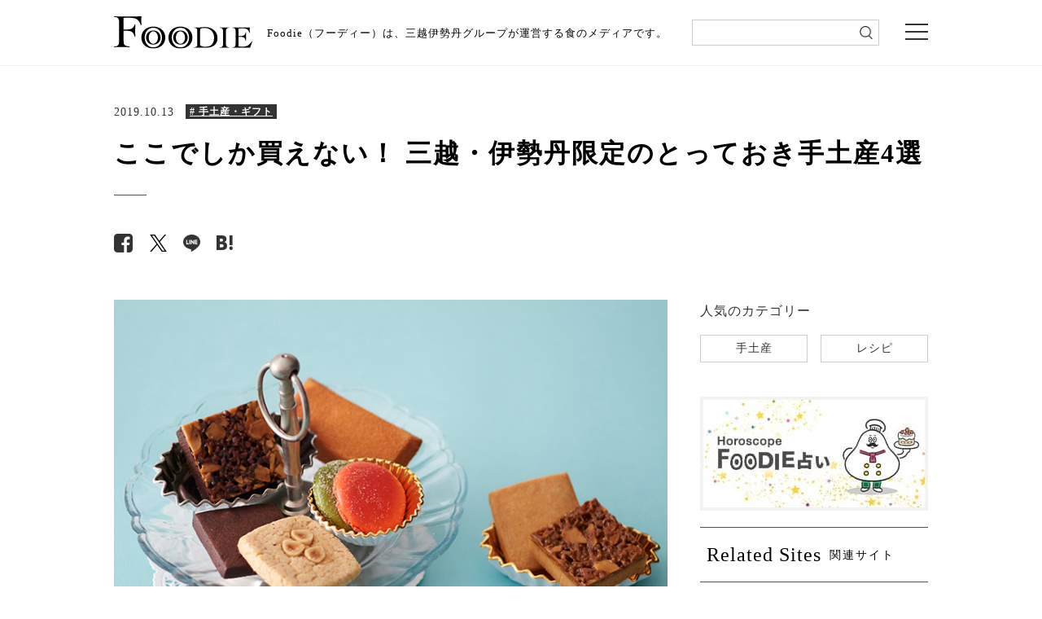

--- FILE ---
content_type: text/html; charset=UTF-8
request_url: https://mi-journey.jp/foodie/59749/
body_size: 66667
content:
<!doctype html>
<html class="no-js" lang="ja">
<head>
<meta charset="utf-8">
<script>
window.dataLayer = window.dataLayer || [];
dataLayer.push({
	"post_id" : 59749,
	"post_date_month" : "2019/10",
	"post_date_day" : "2019/10/13",
	"post_content_category": "gift",
	"post_analysis_category" : "sale_news"
});
</script>
<meta http-equiv="x-ua-compatible" content="ie=edge">
<meta name="viewport" content="width=device-width">
<meta name="article-update" content="20191013">
<meta name="article-image" content="https://mi-journey.jp/foodie/wp-content/uploads/2019/10/191018temiyage1.jpg">
<link rel="shortcut icon" href="https://mi-journey.jp/foodie/wp-content/themes/foodie/common/images/favicon.ico">
<link href="//netdna.bootstrapcdn.com/font-awesome/4.6.3/css/font-awesome.css" rel="stylesheet">
<link rel="stylesheet" href="https://mi-journey.jp/foodie/wp-content/themes/foodie/common/css/normalize.css">
<link rel="stylesheet" href="https://mi-journey.jp/foodie/wp-content/themes/foodie/common/css/style.css">
<link rel="stylesheet" href="https://mi-journey.jp/foodie/wp-content/themes/foodie/common/css/swiper.min.css">
<link rel="apple-touch-icon-precomposed" href="https://mi-journey.jp/foodie/wp-content/themes/foodie/common/images/apple-touch-icon.png">
 <!-- GoogleFonts -->
<link href="https://fonts.googleapis.com/css?family=Noto+Sans+JP|Noto+Serif+JP" rel="stylesheet">
<script src="https://mi-journey.jp/foodie/wp-content/themes/foodie/common/js/jquery-3.3.1.min.js"></script>
<script src="https://mi-journey.jp/foodie/wp-content/themes/foodie/common/js/lib.js"></script>
<script src="https://mi-journey.jp/foodie/wp-content/themes/foodie/common/js/script.js"></script>
<script src="https://mi-journey.jp/foodie/wp-content/themes/foodie/common/js/top.js"></script>
<meta name='robots' content='index, follow, max-image-preview:large, max-snippet:-1, max-video-preview:-1' />
	<style>img:is([sizes="auto" i], [sizes^="auto," i]) { contain-intrinsic-size: 3000px 1500px }</style>
	
	<!-- This site is optimized with the Yoast SEO plugin v26.8 - https://yoast.com/product/yoast-seo-wordpress/ -->
	<title>ここでしか買えない！ 三越・伊勢丹限定のとっておき手土産4選 | 三越伊勢丹の食メディア | FOODIE（フーディー）</title>
	<meta name="description" content="＜フィーカ＞や＜ノワ・ドゥ・ブール＞、＜ル　サロン　ジャック・ボリー　ラ・ブティック＞など、伊勢丹新宿店限定および三越・伊勢丹限定アイテムから、特別感のある手土産スイーツを紹介します。" />
	<link rel="canonical" href="https://mi-journey.jp/foodie/59749/" />
	<meta property="og:locale" content="ja_JP" />
	<meta property="og:type" content="article" />
	<meta property="og:title" content="ここでしか買えない！ 三越・伊勢丹限定のとっておき手土産4選 | 三越伊勢丹の食メディア | FOODIE（フーディー）" />
	<meta property="og:description" content="＜フィーカ＞や＜ノワ・ドゥ・ブール＞、＜ル　サロン　ジャック・ボリー　ラ・ブティック＞など、伊勢丹新宿店限定および三越・伊勢丹限定アイテムから、特別感のある手土産スイーツを紹介します。" />
	<meta property="og:url" content="https://mi-journey.jp/foodie/59749/" />
	<meta property="og:site_name" content="三越伊勢丹の食メディア | FOODIE（フーディー）" />
	<meta property="article:publisher" content="https://www.facebook.com/mi.foodie" />
	<meta property="article:published_time" content="2019-10-13T01:00:34+00:00" />
	<meta property="article:modified_time" content="2023-03-10T10:30:54+00:00" />
	<meta property="og:image" content="https://mi-journey.jp/foodie/wp-content/uploads/2019/10/191018temiyage1.jpg" />
	<meta property="og:image:width" content="750" />
	<meta property="og:image:height" content="564" />
	<meta property="og:image:type" content="image/jpeg" />
	<meta name="twitter:card" content="summary_large_image" />
	<meta name="twitter:creator" content="@mi_foodie" />
	<meta name="twitter:site" content="@mi_foodie" />
	<script type="application/ld+json" class="yoast-schema-graph">{"@context":"https://schema.org","@graph":[{"@type":"WebPage","@id":"https://mi-journey.jp/foodie/59749/","url":"https://mi-journey.jp/foodie/59749/","name":"ここでしか買えない！ 三越・伊勢丹限定のとっておき手土産4選 | 三越伊勢丹の食メディア | FOODIE（フーディー）","isPartOf":{"@id":"https://mi-journey.jp/foodie/#website"},"primaryImageOfPage":{"@id":"https://mi-journey.jp/foodie/59749/#primaryimage"},"image":{"@id":"https://mi-journey.jp/foodie/59749/#primaryimage"},"thumbnailUrl":"https://mi-journey.jp/foodie/wp-content/uploads/2019/10/191018temiyage1.jpg","datePublished":"2019-10-13T01:00:34+00:00","dateModified":"2023-03-10T10:30:54+00:00","description":"＜フィーカ＞や＜ノワ・ドゥ・ブール＞、＜ル　サロン　ジャック・ボリー　ラ・ブティック＞など、伊勢丹新宿店限定および三越・伊勢丹限定アイテムから、特別感のある手土産スイーツを紹介します。","breadcrumb":{"@id":"https://mi-journey.jp/foodie/59749/#breadcrumb"},"inLanguage":"ja","potentialAction":[{"@type":"ReadAction","target":["https://mi-journey.jp/foodie/59749/"]}]},{"@type":"ImageObject","inLanguage":"ja","@id":"https://mi-journey.jp/foodie/59749/#primaryimage","url":"https://mi-journey.jp/foodie/wp-content/uploads/2019/10/191018temiyage1.jpg","contentUrl":"https://mi-journey.jp/foodie/wp-content/uploads/2019/10/191018temiyage1.jpg","width":750,"height":564,"caption":"＜パティスリー・サダハル・アオキ・パリ＞ギフト マクミラン"},{"@type":"BreadcrumbList","@id":"https://mi-journey.jp/foodie/59749/#breadcrumb","itemListElement":[{"@type":"ListItem","position":1,"name":"ホーム","item":"https://mi-journey.jp/foodie/"},{"@type":"ListItem","position":2,"name":"ここでしか買えない！ 三越・伊勢丹限定のとっておき手土産4選"}]},{"@type":"WebSite","@id":"https://mi-journey.jp/foodie/#website","url":"https://mi-journey.jp/foodie/","name":"FOODIE","description":"三越伊勢丹の食メディア","publisher":{"@id":"https://mi-journey.jp/foodie/#organization"},"alternateName":"FOODIE","potentialAction":[{"@type":"SearchAction","target":{"@type":"EntryPoint","urlTemplate":"https://mi-journey.jp/foodie/?s={search_term_string}"},"query-input":{"@type":"PropertyValueSpecification","valueRequired":true,"valueName":"search_term_string"}}],"inLanguage":"ja"},{"@type":"Organization","@id":"https://mi-journey.jp/foodie/#organization","name":"三越伊勢丹","url":"https://mi-journey.jp/foodie/","logo":{"@type":"ImageObject","inLanguage":"ja","@id":"https://mi-journey.jp/foodie/#/schema/logo/image/","url":"https://mi-journey.jp/foodie/wp-content/uploads/2025/06/mitsukoshi_isetan_logo.png","contentUrl":"https://mi-journey.jp/foodie/wp-content/uploads/2025/06/mitsukoshi_isetan_logo.png","width":696,"height":696,"caption":"三越伊勢丹"},"image":{"@id":"https://mi-journey.jp/foodie/#/schema/logo/image/"},"sameAs":["https://www.facebook.com/mi.foodie","https://x.com/mi_foodie","https://www.instagram.com/mi_foodie/"]}]}</script>
	<!-- / Yoast SEO plugin. -->


<script type="text/javascript" id="wpp-js" src="https://mi-journey.jp/foodie/wp-content/plugins/wordpress-popular-posts/assets/js/wpp.min.js?ver=7.3.6" data-sampling="1" data-sampling-rate="100" data-api-url="https://mi-journey.jp/foodie/wp-json/wordpress-popular-posts" data-post-id="59749" data-token="b0251ed4cc" data-lang="0" data-debug="0"></script>
<link rel='stylesheet' id='wp-block-library-css' href='https://mi-journey.jp/foodie/wp-includes/css/dist/block-library/style.min.css?ver=6.8.3' type='text/css' media='all' />
<style id='classic-theme-styles-inline-css' type='text/css'>
/*! This file is auto-generated */
.wp-block-button__link{color:#fff;background-color:#32373c;border-radius:9999px;box-shadow:none;text-decoration:none;padding:calc(.667em + 2px) calc(1.333em + 2px);font-size:1.125em}.wp-block-file__button{background:#32373c;color:#fff;text-decoration:none}
</style>
<style id='global-styles-inline-css' type='text/css'>
:root{--wp--preset--aspect-ratio--square: 1;--wp--preset--aspect-ratio--4-3: 4/3;--wp--preset--aspect-ratio--3-4: 3/4;--wp--preset--aspect-ratio--3-2: 3/2;--wp--preset--aspect-ratio--2-3: 2/3;--wp--preset--aspect-ratio--16-9: 16/9;--wp--preset--aspect-ratio--9-16: 9/16;--wp--preset--color--black: #000000;--wp--preset--color--cyan-bluish-gray: #abb8c3;--wp--preset--color--white: #ffffff;--wp--preset--color--pale-pink: #f78da7;--wp--preset--color--vivid-red: #cf2e2e;--wp--preset--color--luminous-vivid-orange: #ff6900;--wp--preset--color--luminous-vivid-amber: #fcb900;--wp--preset--color--light-green-cyan: #7bdcb5;--wp--preset--color--vivid-green-cyan: #00d084;--wp--preset--color--pale-cyan-blue: #8ed1fc;--wp--preset--color--vivid-cyan-blue: #0693e3;--wp--preset--color--vivid-purple: #9b51e0;--wp--preset--gradient--vivid-cyan-blue-to-vivid-purple: linear-gradient(135deg,rgba(6,147,227,1) 0%,rgb(155,81,224) 100%);--wp--preset--gradient--light-green-cyan-to-vivid-green-cyan: linear-gradient(135deg,rgb(122,220,180) 0%,rgb(0,208,130) 100%);--wp--preset--gradient--luminous-vivid-amber-to-luminous-vivid-orange: linear-gradient(135deg,rgba(252,185,0,1) 0%,rgba(255,105,0,1) 100%);--wp--preset--gradient--luminous-vivid-orange-to-vivid-red: linear-gradient(135deg,rgba(255,105,0,1) 0%,rgb(207,46,46) 100%);--wp--preset--gradient--very-light-gray-to-cyan-bluish-gray: linear-gradient(135deg,rgb(238,238,238) 0%,rgb(169,184,195) 100%);--wp--preset--gradient--cool-to-warm-spectrum: linear-gradient(135deg,rgb(74,234,220) 0%,rgb(151,120,209) 20%,rgb(207,42,186) 40%,rgb(238,44,130) 60%,rgb(251,105,98) 80%,rgb(254,248,76) 100%);--wp--preset--gradient--blush-light-purple: linear-gradient(135deg,rgb(255,206,236) 0%,rgb(152,150,240) 100%);--wp--preset--gradient--blush-bordeaux: linear-gradient(135deg,rgb(254,205,165) 0%,rgb(254,45,45) 50%,rgb(107,0,62) 100%);--wp--preset--gradient--luminous-dusk: linear-gradient(135deg,rgb(255,203,112) 0%,rgb(199,81,192) 50%,rgb(65,88,208) 100%);--wp--preset--gradient--pale-ocean: linear-gradient(135deg,rgb(255,245,203) 0%,rgb(182,227,212) 50%,rgb(51,167,181) 100%);--wp--preset--gradient--electric-grass: linear-gradient(135deg,rgb(202,248,128) 0%,rgb(113,206,126) 100%);--wp--preset--gradient--midnight: linear-gradient(135deg,rgb(2,3,129) 0%,rgb(40,116,252) 100%);--wp--preset--font-size--small: 13px;--wp--preset--font-size--medium: 20px;--wp--preset--font-size--large: 36px;--wp--preset--font-size--x-large: 42px;--wp--preset--spacing--20: 0.44rem;--wp--preset--spacing--30: 0.67rem;--wp--preset--spacing--40: 1rem;--wp--preset--spacing--50: 1.5rem;--wp--preset--spacing--60: 2.25rem;--wp--preset--spacing--70: 3.38rem;--wp--preset--spacing--80: 5.06rem;--wp--preset--shadow--natural: 6px 6px 9px rgba(0, 0, 0, 0.2);--wp--preset--shadow--deep: 12px 12px 50px rgba(0, 0, 0, 0.4);--wp--preset--shadow--sharp: 6px 6px 0px rgba(0, 0, 0, 0.2);--wp--preset--shadow--outlined: 6px 6px 0px -3px rgba(255, 255, 255, 1), 6px 6px rgba(0, 0, 0, 1);--wp--preset--shadow--crisp: 6px 6px 0px rgba(0, 0, 0, 1);}:where(.is-layout-flex){gap: 0.5em;}:where(.is-layout-grid){gap: 0.5em;}body .is-layout-flex{display: flex;}.is-layout-flex{flex-wrap: wrap;align-items: center;}.is-layout-flex > :is(*, div){margin: 0;}body .is-layout-grid{display: grid;}.is-layout-grid > :is(*, div){margin: 0;}:where(.wp-block-columns.is-layout-flex){gap: 2em;}:where(.wp-block-columns.is-layout-grid){gap: 2em;}:where(.wp-block-post-template.is-layout-flex){gap: 1.25em;}:where(.wp-block-post-template.is-layout-grid){gap: 1.25em;}.has-black-color{color: var(--wp--preset--color--black) !important;}.has-cyan-bluish-gray-color{color: var(--wp--preset--color--cyan-bluish-gray) !important;}.has-white-color{color: var(--wp--preset--color--white) !important;}.has-pale-pink-color{color: var(--wp--preset--color--pale-pink) !important;}.has-vivid-red-color{color: var(--wp--preset--color--vivid-red) !important;}.has-luminous-vivid-orange-color{color: var(--wp--preset--color--luminous-vivid-orange) !important;}.has-luminous-vivid-amber-color{color: var(--wp--preset--color--luminous-vivid-amber) !important;}.has-light-green-cyan-color{color: var(--wp--preset--color--light-green-cyan) !important;}.has-vivid-green-cyan-color{color: var(--wp--preset--color--vivid-green-cyan) !important;}.has-pale-cyan-blue-color{color: var(--wp--preset--color--pale-cyan-blue) !important;}.has-vivid-cyan-blue-color{color: var(--wp--preset--color--vivid-cyan-blue) !important;}.has-vivid-purple-color{color: var(--wp--preset--color--vivid-purple) !important;}.has-black-background-color{background-color: var(--wp--preset--color--black) !important;}.has-cyan-bluish-gray-background-color{background-color: var(--wp--preset--color--cyan-bluish-gray) !important;}.has-white-background-color{background-color: var(--wp--preset--color--white) !important;}.has-pale-pink-background-color{background-color: var(--wp--preset--color--pale-pink) !important;}.has-vivid-red-background-color{background-color: var(--wp--preset--color--vivid-red) !important;}.has-luminous-vivid-orange-background-color{background-color: var(--wp--preset--color--luminous-vivid-orange) !important;}.has-luminous-vivid-amber-background-color{background-color: var(--wp--preset--color--luminous-vivid-amber) !important;}.has-light-green-cyan-background-color{background-color: var(--wp--preset--color--light-green-cyan) !important;}.has-vivid-green-cyan-background-color{background-color: var(--wp--preset--color--vivid-green-cyan) !important;}.has-pale-cyan-blue-background-color{background-color: var(--wp--preset--color--pale-cyan-blue) !important;}.has-vivid-cyan-blue-background-color{background-color: var(--wp--preset--color--vivid-cyan-blue) !important;}.has-vivid-purple-background-color{background-color: var(--wp--preset--color--vivid-purple) !important;}.has-black-border-color{border-color: var(--wp--preset--color--black) !important;}.has-cyan-bluish-gray-border-color{border-color: var(--wp--preset--color--cyan-bluish-gray) !important;}.has-white-border-color{border-color: var(--wp--preset--color--white) !important;}.has-pale-pink-border-color{border-color: var(--wp--preset--color--pale-pink) !important;}.has-vivid-red-border-color{border-color: var(--wp--preset--color--vivid-red) !important;}.has-luminous-vivid-orange-border-color{border-color: var(--wp--preset--color--luminous-vivid-orange) !important;}.has-luminous-vivid-amber-border-color{border-color: var(--wp--preset--color--luminous-vivid-amber) !important;}.has-light-green-cyan-border-color{border-color: var(--wp--preset--color--light-green-cyan) !important;}.has-vivid-green-cyan-border-color{border-color: var(--wp--preset--color--vivid-green-cyan) !important;}.has-pale-cyan-blue-border-color{border-color: var(--wp--preset--color--pale-cyan-blue) !important;}.has-vivid-cyan-blue-border-color{border-color: var(--wp--preset--color--vivid-cyan-blue) !important;}.has-vivid-purple-border-color{border-color: var(--wp--preset--color--vivid-purple) !important;}.has-vivid-cyan-blue-to-vivid-purple-gradient-background{background: var(--wp--preset--gradient--vivid-cyan-blue-to-vivid-purple) !important;}.has-light-green-cyan-to-vivid-green-cyan-gradient-background{background: var(--wp--preset--gradient--light-green-cyan-to-vivid-green-cyan) !important;}.has-luminous-vivid-amber-to-luminous-vivid-orange-gradient-background{background: var(--wp--preset--gradient--luminous-vivid-amber-to-luminous-vivid-orange) !important;}.has-luminous-vivid-orange-to-vivid-red-gradient-background{background: var(--wp--preset--gradient--luminous-vivid-orange-to-vivid-red) !important;}.has-very-light-gray-to-cyan-bluish-gray-gradient-background{background: var(--wp--preset--gradient--very-light-gray-to-cyan-bluish-gray) !important;}.has-cool-to-warm-spectrum-gradient-background{background: var(--wp--preset--gradient--cool-to-warm-spectrum) !important;}.has-blush-light-purple-gradient-background{background: var(--wp--preset--gradient--blush-light-purple) !important;}.has-blush-bordeaux-gradient-background{background: var(--wp--preset--gradient--blush-bordeaux) !important;}.has-luminous-dusk-gradient-background{background: var(--wp--preset--gradient--luminous-dusk) !important;}.has-pale-ocean-gradient-background{background: var(--wp--preset--gradient--pale-ocean) !important;}.has-electric-grass-gradient-background{background: var(--wp--preset--gradient--electric-grass) !important;}.has-midnight-gradient-background{background: var(--wp--preset--gradient--midnight) !important;}.has-small-font-size{font-size: var(--wp--preset--font-size--small) !important;}.has-medium-font-size{font-size: var(--wp--preset--font-size--medium) !important;}.has-large-font-size{font-size: var(--wp--preset--font-size--large) !important;}.has-x-large-font-size{font-size: var(--wp--preset--font-size--x-large) !important;}
:where(.wp-block-post-template.is-layout-flex){gap: 1.25em;}:where(.wp-block-post-template.is-layout-grid){gap: 1.25em;}
:where(.wp-block-columns.is-layout-flex){gap: 2em;}:where(.wp-block-columns.is-layout-grid){gap: 2em;}
:root :where(.wp-block-pullquote){font-size: 1.5em;line-height: 1.6;}
</style>
<link rel='stylesheet' id='wordpress-popular-posts-css-css' href='https://mi-journey.jp/foodie/wp-content/plugins/wordpress-popular-posts/assets/css/wpp.css?ver=7.3.6' type='text/css' media='all' />
<link rel="https://api.w.org/" href="https://mi-journey.jp/foodie/wp-json/" /><link rel="alternate" title="JSON" type="application/json" href="https://mi-journey.jp/foodie/wp-json/wp/v2/posts/59749" /><link rel="EditURI" type="application/rsd+xml" title="RSD" href="https://mi-journey.jp/foodie/xmlrpc.php?rsd" />
<link rel='shortlink' href='https://mi-journey.jp/foodie/?p=59749' />
<link rel="alternate" title="oEmbed (JSON)" type="application/json+oembed" href="https://mi-journey.jp/foodie/wp-json/oembed/1.0/embed?url=https%3A%2F%2Fmi-journey.jp%2Ffoodie%2F59749%2F" />
<link rel="alternate" title="oEmbed (XML)" type="text/xml+oembed" href="https://mi-journey.jp/foodie/wp-json/oembed/1.0/embed?url=https%3A%2F%2Fmi-journey.jp%2Ffoodie%2F59749%2F&#038;format=xml" />
                <script>
                    var ajaxUrl = 'https://mi-journey.jp/foodie/wp-admin/admin-ajax.php';
                </script>
                    <style id="wpp-loading-animation-styles">@-webkit-keyframes bgslide{from{background-position-x:0}to{background-position-x:-200%}}@keyframes bgslide{from{background-position-x:0}to{background-position-x:-200%}}.wpp-widget-block-placeholder,.wpp-shortcode-placeholder{margin:0 auto;width:60px;height:3px;background:#dd3737;background:linear-gradient(90deg,#dd3737 0%,#571313 10%,#dd3737 100%);background-size:200% auto;border-radius:3px;-webkit-animation:bgslide 1s infinite linear;animation:bgslide 1s infinite linear}</style>
            <link rel="alternate"  type="application/rss+xml"  href="https://mi-journey.jp/foodie/feed/" ><!-- レコメンド出力共通用＆追跡タグ挿入始まり -->
<!-- サーバー状況確認共通スクリプト始まり -->
<script type="text/javascript">
if(!window.ExpSc){var ExpSc={f:0,h:"",m:{},c:function(){ExpSc.h=(location.protocol=="https:"?"https:":"http:");var i=document.createElement("img");i.style.display="none";i.onload=function(){ExpSc.f=2;};i.onerror=function(){ExpSc.f=1;};i.src=ExpSc.h+"//foodie.ec-optimizer.com/img/spacer.gif?t="+(new Date-0);document.body.appendChild(i);},r:function(u,i,p){ if(!ExpSc.f){setTimeout(function(){ExpSc.r(u,i,p);},9);}else if(ExpSc.f==2){ if(i){ if(ExpSc.m[i])return;ExpSc.m[i]=1;}var s=document.createElement("script");s.type="text/javascript";s.charset="UTF-8";if(i)s.id=i;for(var k in p)s.setAttribute(k,p[k]);s.src=ExpSc.h+u+"?t="+(new Date/(1<<20)|0);document.body.appendChild(s);}},s:function(){ if(document.readyState.match(/(^u|g$)/)){ if(document.addEventListener){document.addEventListener("DOMContentLoaded",ExpSc.c,!1);}else{setTimeout(ExpSc.s,0);}}else{ExpSc.c();}}};ExpSc.s();}
</script>
<!-- サーバー状況確認共通スクリプト終わり -->
<!-- js呼び出しスクリプト始まり -->
<!--<script type="text/javascript">-->
<!--var expscrec=function(){ if(!window.ExpSc){setTimeout(expscrec,9);}else{ExpSc.r("//foodie.ec-optimizer.com/speights/dynrec2.js","fsrecommend",{});}};expscrec();-->
<!--</script>-->
<!-- js呼び出しスクリプト終わり -->
<!-- レコメンド出力共通用＆追跡タグ挿入終わり -->
<!-- Google Tag Manager -->
<script>(function(w,d,s,l,i){w[l]=w[l]||[];w[l].push({'gtm.start':
new Date().getTime(),event:'gtm.js'});var f=d.getElementsByTagName(s)[0],
j=d.createElement(s),dl=l!='dataLayer'?'&l='+l:'';j.async=true;j.src=
'https://www.googletagmanager.com/gtm.js?id='+i+dl;f.parentNode.insertBefore(j,f);
})(window,document,'script','dataLayer','GTM-W9GH7F');</script>
<!-- End Google Tag Manager -->
</head>

<body class="sub detail">

<!-- Google Tag Manager (noscript) -->
<noscript><iframe src="https://www.googletagmanager.com/ns.html?id=GTM-W9GH7F"
height="0" width="0" style="display:none;visibility:hidden"></iframe></noscript>
<!-- End Google Tag Manager (noscript) -->

<div class="overlay"></div>
<header>
 <div class="header_wrap">
  <div class="header_inner">
    <p class="logo pcOnly" id="sp-main-logo"><a href="/foodie/"><img src="https://mi-journey.jp/foodie/wp-content/themes/foodie/common/images/logo.svg" alt="FOODIE"/></a></p>
    <p class="logo spOnly" id="sp-main-logo"><a href="/foodie/"><img src="https://mi-journey.jp/foodie/wp-content/themes/foodie/common/images/logo_sp.svg" alt="FOODIE 三越伊勢丹の食メディア"/></a></p>
        <p class="lead">Foodie（フーディー）は、三越伊勢丹グループが運営する食のメディアです。</p>
    	  <div class="search_sp trigger_search">
      <div class="search_sp_icon">
        <img src="https://mi-journey.jp/foodie/wp-content/themes/foodie/common/images/icon_search.png" alt="検索"/>
        <span></span><span></span><span></span>
      </div>
      <p class="search_sp_text">検索</p>
    </div>
    <div class="menu trigger"><span></span><span></span><span></span></div>
  </div>
  <!--/header_top_inner--> 
  <div class="search">
      <form name="search_form" action="https://search.mi-journey.jp/foodie/" method="GET" onsubmit="return mysearch(this);">
    <input type="text" name="kw" value="" class="iSearchAssist" id="searchtext">
    <input type="hidden" name="ie" value="u">
    <input type="submit" value="" id="searchsubmit">
</form>
    </div>
  </div>
</header>

<div class="global-nav">
  <div class="global-nav_inner">
    <ul class="navi01">
      <li class="hs"><a href="/foodie/horoscope_top/">
          <p>FOODIE占い</p>
          </a></li>
      <li class="n01 trg"><a href="https://mi-journey.jp/foodie/list/?recipe=all" class="switch switch01">
        <p>レシピ</p>
        </a> </li>
      <li class="n02"><a href="https://mi-journey.jp/foodie/list/?tag=sweets" class="switch switch03">
        <p>スイーツ</p>
        </a></li>
      <li class="n03"><a href="https://mi-journey.jp/foodie/list/?tag=gift">
        <p>手土産・ギフト</p>
        </a></li>
      <li class="n04"><a href="https://mi-journey.jp/foodie/list/?tag=news">
        <p>ニュース・イベント</p>
        </a></li>
      <li class="n05 tab"><a href="https://mi-journey.jp/foodie/list/?tag=recommend" class="switch switch02">
        <p>おすすめアイテム</p>
        </a> </li>
    </ul>
    <div class="box">
      <div class="content global-nav-sub01">
        <p><a href="https://mi-journey.jp/foodie/list/?recipe=all">全て</a></p>
                            <p><a href="https://mi-journey.jp/foodie/list/?recipe=ingredient">食材</a></p>
                    <p><a href="https://mi-journey.jp/foodie/list/?recipe=meat">肉</a></p>
                    <p><a href="https://mi-journey.jp/foodie/list/?recipe=vegetable">野菜</a></p>
                    <p><a href="https://mi-journey.jp/foodie/list/?recipe=food_sweets">スイーツ</a></p>
                    <p><a href="https://mi-journey.jp/foodie/list/?recipe=food">料理の種類</a></p>
                    <p><a href="https://mi-journey.jp/foodie/list/?recipe=method">調理法</a></p>
                    <p><a href="https://mi-journey.jp/foodie/list/?recipe=event">イベント・ピックアップ</a></p>
              </div>
      <div class="content global-nav-sub02">
        <p><a href="https://mi-journey.jp/foodie/list/?tag=recommend">全て</a></p>
        <p><a href="https://mi-journey.jp/foodie/list/?tag=recommend,rice">米・パン・麺</a></p>
        <p><a href="https://mi-journey.jp/foodie/list/?tag=recommend,lunchbox">弁当・惣菜</a></p>
        <p><a href="https://mi-journey.jp/foodie/list/?tag=recommend,drink">ドリンク</a></p>
        <p><a href="https://mi-journey.jp/foodie/list/?tag=recommend,meat">肉</a></p>
        <p><a href="https://mi-journey.jp/foodie/list/?tag=recommend,vegitables">野菜・果物</a></p>
        <p><a href="https://mi-journey.jp/foodie/list/?tag=recommend,seafood">魚介</a></p>
        <p><a href="https://mi-journey.jp/foodie/list/?tag=recommend,snack">おつまみ・スナック</a></p>
        <p><a href="https://mi-journey.jp/foodie/list/?tag=recommend,seasoning">調味料</a></p>
        <p><a href="https://mi-journey.jp/foodie/list/?tag=recommend,kitchengoods">キッチングッズ</a></p>
      </div>
      <div class="content global-nav-sub03">
        <p><a href="https://mi-journey.jp/foodie/list/?tag=sweets">全て</a></p>
        <p><a href="https://mi-journey.jp/foodie/list/?tag=sweets,japanese-sweets">和菓子</a></p>
        <p><a href="https://mi-journey.jp/foodie/list/?tag=sweets,western-sweets">洋菓子</a></p>
      </div>
    </div>
    <ul class="navi02">
      <li class="n06"><a href="https://mi-journey.jp/foodie/list/?tag=column">
        <p>読み物・コラム</p>
        </a></li>
      <li class="n01"><a href="https://mi-journey.jp/foodie/list/?osusume=buyer">
        <p>バイヤーのイチオシ！</p>
        </a></li>
      <li class="n02"><a href="https://mi-journey.jp/foodie/list/?store=shinjuku">
        <p>伊勢丹新宿店</p>
        </a></li>
      <li class="n03"><a href="https://mi-journey.jp/foodie/list/?store=ginza">
        <p>銀座三越</p>
        </a></li>
      <li class="n03"><a href="https://mi-journey.jp/foodie/list/?store=nihonbashi">
        <p>日本橋三越本店</p>
        </a></li>
    </ul>
    <div class="close-btn">× Close</div>
  </div>
</div>
<!--/global-nav-->


<!-- Recommend JavaScript -->
<script>
  (function () {
    const postId = 59749;
    const meta = { category: "gift", tags: [] };

    function loadHistory() {
      try {
        return JSON.parse(localStorage.getItem('viewHistory') || '[]');
      } catch {
        return [];
      }
    }

    function saveHistory(list) {
      localStorage.setItem('viewHistory', JSON.stringify(list));
    }

    const now = Date.now();
    const entry = {id: postId, ts: now, categories: meta.category || [], tags: meta.tags || []};

    let hist = loadHistory()
      .filter(x => x && x.id && x.id !== postId)
      .filter(x => now - x.ts < 1000 * 60 * 60 * 24 * 7);
    hist.unshift(entry);
    if (hist.length > 50) hist = hist.slice(0, 50);
    saveHistory(hist);
  })();
</script>
<!-- /Recommend JavaScript -->

<!-- Float Banner HTML -->
<!-- /Float Banner HTML -->


<!--search-->
<div id="main">



  <div class="update detail_update"><p>2019.10.13</p><div class="category">
              <a href="/foodie/list/?tag=gift">
        <span style="text-decoration: underline;"># 手土産・ギフト</span>
      </a>
      </div></div>
  <h1 class="main_title"><span>ここでしか買えない！ 三越・伊勢丹限定のとっておき手土産4選</span></h1>
  
  <div class="snsArea">
            <ul class="sns-button" style="display: inline-flex;">
      <li class="facebook"><a href="https://www.facebook.com/sharer/sharer.php?u=https://mi-journey.jp/foodie/59749/" data-vars-label="facebook" target="_blank"><span class="fa fa-facebook-square" aria-hidden="true"></span></a></li>
      <li class="twitter"><a href="https://twitter.com/share?url=https://mi-journey.jp/foodie/59749/&text=%E3%81%93%E3%81%93%E3%81%A7%E3%81%97%E3%81%8B%E8%B2%B7%E3%81%88%E3%81%AA%E3%81%84%EF%BC%81+%E4%B8%89%E8%B6%8A%E3%83%BB%E4%BC%8A%E5%8B%A2%E4%B8%B9%E9%99%90%E5%AE%9A%E3%81%AE%E3%81%A8%E3%81%A3%E3%81%A6%E3%81%8A%E3%81%8D%E6%89%8B%E5%9C%9F%E7%94%A34%E9%81%B8+%7C+FOODIE" data-vars-label="twitter" target="_blank"><span class="fa fa-twitter" aria-hidden="true"></span></a></li>
      <li class="line"><a href="https://line.me/R/msg/text/?%E3%81%93%E3%81%93%E3%81%A7%E3%81%97%E3%81%8B%E8%B2%B7%E3%81%88%E3%81%AA%E3%81%84%EF%BC%81+%E4%B8%89%E8%B6%8A%E3%83%BB%E4%BC%8A%E5%8B%A2%E4%B8%B9%E9%99%90%E5%AE%9A%E3%81%AE%E3%81%A8%E3%81%A3%E3%81%A6%E3%81%8A%E3%81%8D%E6%89%8B%E5%9C%9F%E7%94%A34%E9%81%B8+%7C+FOODIE%0Ahttps%3A%2F%2Fmi-journey.jp%2Ffoodie%2F59749%2F" data-vars-label="line"><span></span></a></li>
      <li class="hatebu"><a href="https://b.hatena.ne.jp/entry/https://mi-journey.jp/foodie/59749/" class="hatena-bookmark-button" data-hatena-bookmark-layout="simple" title="FOODIE" data-vars-label="hatena"><span></span></a></li>
    </ul>
  </div>
  
  <div class="main_inner">
    <div id="contents">
              <p class="main_pic">
<!--          <img src="https://mi-journey.jp/foodie/wp-content/uploads/2019/10/191018temiyage1.jpg" style="width: 100%;"> -->
          <img width="750" height="564" src="https://mi-journey.jp/foodie/wp-content/uploads/2019/10/191018temiyage1.jpg" class=" wp-post-image" alt="＜パティスリー・サダハル・アオキ・パリ＞ギフト マクミラン" decoding="async" fetchpriority="high" srcset="https://mi-journey.jp/foodie/wp-content/uploads/2019/10/191018temiyage1.jpg 750w, https://mi-journey.jp/foodie/wp-content/uploads/2019/10/191018temiyage1-300x226.jpg 300w, https://mi-journey.jp/foodie/wp-content/uploads/2019/10/191018temiyage1-24x18.jpg 24w, https://mi-journey.jp/foodie/wp-content/uploads/2019/10/191018temiyage1-400x301.jpg 400w, https://mi-journey.jp/foodie/wp-content/uploads/2019/10/191018temiyage1-600x450.jpg 600w" sizes="(max-width: 750px) 100vw, 750px" />        </p>
            <p>手土産のお菓子には、特別感のあるアイテムを選びたいもの。しかし、有名店が軒を連ねる都内で、贈る相手が喜んでくれるような商品を選ぶのはなかなか難しい……。そこで今回は、三越・伊勢丹／伊勢丹新宿店限定の人気ブランドのスイーツギフトをピックアップ！ ECサイトでも購入可能です。</p>
<p><a href="https://isetan.mistore.jp/onlinestore/foods/temiyage/index.html?lid=lid_i_s19_ow02_bt01_ct54_086" target="_blank" rel="noopener">伊勢丹の手土産はこちら＞＞</a></p>
<h2>大人数の集まりに： ＜ノワ・ドゥ・ブール＞「サブレ・アソルティ」</h2>

<div id="attachment_59751" style="width: 760px" class="wp-caption aligncenter"><img decoding="async" aria-describedby="caption-attachment-59751" class="size-full wp-image-59751" src="https://mi-journey.jp/foodie/wp-content/uploads/2019/10/191018temiyage2.jpg" alt="＜ノワ・ドゥ・ブール＞サブレ・アソルティ" width="750" height="564" srcset="https://mi-journey.jp/foodie/wp-content/uploads/2019/10/191018temiyage2.jpg 750w, https://mi-journey.jp/foodie/wp-content/uploads/2019/10/191018temiyage2-300x226.jpg 300w, https://mi-journey.jp/foodie/wp-content/uploads/2019/10/191018temiyage2-24x18.jpg 24w, https://mi-journey.jp/foodie/wp-content/uploads/2019/10/191018temiyage2-400x301.jpg 400w, https://mi-journey.jp/foodie/wp-content/uploads/2019/10/191018temiyage2-600x450.jpg 600w" sizes="(max-width: 750px) 100vw, 750px" /><p id="caption-attachment-59751" class="wp-caption-text"><a href="https://isetan.mistore.jp/onlinestore/product/0110900000000000000000596743.html?lid=lid_i_s19_ow02_bt01_ct54_087" target="_blank" rel="noopener">＜ノワ・ドゥ・ブール＞サブレ・アソルティ</a>（7種：クロッカン、ココナッツ、フロランタン、バトン、ヘーゼルナッツサブレ、ディアマンショコラ、バニラクッキー（コトリ）、計25個入）　2,200円（税抜き）※販売期間：通年、三越・伊勢丹限定</p></div>

<p>大人数でシェアする必要があるなら、＜ノワ・ドゥ・ブール＞の「サブレ・アソルティ」を。焼き菓子に定評のある同ブランドによる、7種類のクッキー詰め合わせです。</p>
<p>シンプルなバニラクッキー「コトリ」、カリカリとしたアーモンドと風味豊かなヘーゼルナッツを合わせた「クロッカン」、アーモンドヌガーを重ねた濃厚サブレ「フロランタン」、口の中でほろりとほどける「ディアマンショコラ」など、バラエティ豊か。家族や友人、同僚などと会話しながら選ぶ楽しさもお届けできます。</p>
<p><a href="https://isetan.mistore.jp/onlinestore/product/0110900000000000000000596743.html?lid=lid_i_s19_ow02_bt01_ct54_088" target="_blank" rel="noopener">伊勢丹オンラインストアで商品を見る＞＞</a></p>
<p>※取扱い：<a class="icon_none" href="https://www.isetan.mistore.jp/shinjuku/shops/mainfloorB1.html" target="_blank" rel="noopener">伊勢丹新宿店　本館地下1階</a>、<a class="icon_none" href="https://www.mitsukoshi.mistore.jp/nihombashi/shops/mainfloorB1.html" target="_blank" rel="noopener">日本橋三越本店　本館地下1階</a></p>
<h2>かわいいもの好きの女性に：＜フィーカ＞「ハッロングロットル」</h2>

<div id="attachment_59752" style="width: 760px" class="wp-caption aligncenter"><img decoding="async" aria-describedby="caption-attachment-59752" class="size-full wp-image-59752" src="https://mi-journey.jp/foodie/wp-content/uploads/2019/10/191018temiyage3.jpg" alt="＜フィーカ＞ハッロングロットル " width="750" height="564" srcset="https://mi-journey.jp/foodie/wp-content/uploads/2019/10/191018temiyage3.jpg 750w, https://mi-journey.jp/foodie/wp-content/uploads/2019/10/191018temiyage3-300x226.jpg 300w, https://mi-journey.jp/foodie/wp-content/uploads/2019/10/191018temiyage3-24x18.jpg 24w, https://mi-journey.jp/foodie/wp-content/uploads/2019/10/191018temiyage3-400x301.jpg 400w, https://mi-journey.jp/foodie/wp-content/uploads/2019/10/191018temiyage3-600x450.jpg 600w" sizes="(max-width: 750px) 100vw, 750px" /><p id="caption-attachment-59752" class="wp-caption-text"><a href="https://www.mistore.jp/shopping/brand/foods_b/001641.html?lid=lid_i_s19_ow02_bt01_ct54_089" target="_blank" rel="noopener">＜フィーカ＞ハッロングロットル</a>（左ストロベリー、右アプリコット　各10枚入）　各1,000円（税抜き）　※販売期間：通年、伊勢丹新宿店限定</p></div>

<p>相手がかわいいもの好きの女性なら、ぜひおすすめしたいのが北欧菓子ブランド＜フィーカ＞。北欧テキスタイルを使ったカラフルなデザインは、女性のハートをわしづかみにすること間違いなしです。</p>
<p>中でも人気が高いのは、バターたっぷりのソフトクッキー「ハッロングロットル」。北欧の“街のお菓子屋さん”の定番アイテムで、ほろりとやわらかい食感のクッキーと、ストロベリーとアプリコットの甘酸っぱいジャムが相性抜群です。</p>
<p><a href="https://www.mistore.jp/shopping/brand/foods_b/001641.html?lid=lid_i_s19_ow02_bt01_ct54_090" target="_blank" rel="noopener">伊勢丹オンラインストアで商品を見る＞＞</a></p>
<p>※取扱い：<a class="icon_none" href="https://www.isetan.mistore.jp/shinjuku/shops/mainfloorB1.html" target="_blank" rel="noopener">伊勢丹新宿店　本館地下1階</a></p>
<h2>こだわりのあるあの人に ：＜パティスリー・サダハル・アオキ・パリ＞「ギフト マクミラン」</h2>

<div id="attachment_59753" style="width: 760px" class="wp-caption aligncenter"><img loading="lazy" decoding="async" aria-describedby="caption-attachment-59753" class="size-full wp-image-59753" src="https://mi-journey.jp/foodie/wp-content/uploads/2019/10/191018temiyage4.jpg" alt="＜パティスリー・サダハル・アオキ・パリ＞ギフト マクミラン" width="750" height="564" srcset="https://mi-journey.jp/foodie/wp-content/uploads/2019/10/191018temiyage4.jpg 750w, https://mi-journey.jp/foodie/wp-content/uploads/2019/10/191018temiyage4-300x226.jpg 300w, https://mi-journey.jp/foodie/wp-content/uploads/2019/10/191018temiyage4-24x18.jpg 24w, https://mi-journey.jp/foodie/wp-content/uploads/2019/10/191018temiyage4-400x301.jpg 400w, https://mi-journey.jp/foodie/wp-content/uploads/2019/10/191018temiyage4-600x450.jpg 600w" sizes="auto, (max-width: 750px) 100vw, 750px" /><p id="caption-attachment-59753" class="wp-caption-text"><a href="https://www.mistore.jp/shopping/brand/foods_b/001183.html?lid=lid_i_s19_ow02_bt01_ct54_091" target="_blank" rel="noopener">＜パティスリー・サダハル・アオキ・パリ＞</a>ギフト マクミラン（8種：フロランタン ナチュール／ショコラ、フィナンシェ ナチュール、クッキー ヴァニーユ／ショコラ、サブレ ノワゼット、マカロン ラスク ルージュ／マッチャ×各1個）　2,360円（税抜き）※販売期間：通年、伊勢丹新宿店限定</p></div>

<p>フランス産の発酵バターや小麦粉などの素材に徹底的にこだわり、フランス菓子の基本に忠実な製法を貫く＜パティスリー・サダハル・アオキ・パリ＞。「ギフト マクミラン」は、おなじみ伊勢丹のタータン「マクミラン」柄の丸箱に詰め合わせた伊勢丹新宿店限定ギフトです。</p>
<p>丸箱の中には、フロランタンやマカロン ラスク、サブレなど、8種類の人気アイテムが勢揃い。見た目はカラフルで華やかながら王道をゆくおいしさで、こだわりの強い目上の人などにもプレゼントしやすいアイテムです。</p>
<p><a href="https://www.mistore.jp/shopping/brand/foods_b/001183.html?lid=lid_i_s19_ow02_bt01_ct54_092" target="_blank" rel="noopener">伊勢丹オンラインストアで商品を見る＞＞</a></p>
<p>※取扱い：<a class="icon_none" href="https://www.isetan.mistore.jp/shinjuku/shops/mainfloorB1.html" target="_blank" rel="noopener">伊勢丹新宿店　本館地下1階</a></p>
<h2>グルメな大人も大満足： ＜ル サロン ジャック・ボリー ラ・ブティック＞「ケーク オ マロン」</h2>

<div id="attachment_59754" style="width: 760px" class="wp-caption aligncenter"><img loading="lazy" decoding="async" aria-describedby="caption-attachment-59754" class="size-full wp-image-59754" src="https://mi-journey.jp/foodie/wp-content/uploads/2019/10/191018temiyage5.jpg" alt="＜ル サロン ジャック・ボリー ラ・ブティック＞ケーク オ マロン" width="750" height="564" srcset="https://mi-journey.jp/foodie/wp-content/uploads/2019/10/191018temiyage5.jpg 750w, https://mi-journey.jp/foodie/wp-content/uploads/2019/10/191018temiyage5-300x226.jpg 300w, https://mi-journey.jp/foodie/wp-content/uploads/2019/10/191018temiyage5-24x18.jpg 24w, https://mi-journey.jp/foodie/wp-content/uploads/2019/10/191018temiyage5-400x301.jpg 400w, https://mi-journey.jp/foodie/wp-content/uploads/2019/10/191018temiyage5-600x450.jpg 600w" sizes="auto, (max-width: 750px) 100vw, 750px" /><p id="caption-attachment-59754" class="wp-caption-text"><a href="https://isetan.mistore.jp/onlinestore/product/0110900000000000000001050752.html?lid=lid_i_s19_ow02_bt01_ct54_093" target="_blank" rel="noopener">＜ル サロン ジャック・ボリー ラ・ブティック＞ケーク オ マロン</a>（6個入）　3,000円（税抜き）※販売期間：通年、伊勢丹新宿店限定</p></div>

<p>レストラン「ロオジエ」の元エクゼクティブシェフで、M.O.F.（フランス国家最優秀職人章）を持つジャック・ボリー氏のカフェ・キュイジーヌ＜ル サロン ジャック・ボリー＞。オープン時から堂々の人気を誇るのが「ケーク オ マロン」。</p>
<p>小麦粉を一切使わず、香り高いアーモンドプードルを混ぜ込んだ生地に栗をふんだんに加え、しっとりと焼き上げています。口あたりはなめらかで、ラム酒の艶やかな香りが口の中にふわり。国内ではほかで手に入らないレア感もあわせて、食通の人も満足の大人向けマロンケーキです。</p>
<p><a href="https://isetan.mistore.jp/onlinestore/product/0110900000000000000001050752.html?lid=lid_i_s19_ow02_bt01_ct54_094" target="_blank" rel="noopener">伊勢丹オンラインストアで商品を見る＞＞</a></p>
<p>※取扱い：<a class="icon_none" href="https://www.isetan.mistore.jp/shinjuku/shops/mainfloorB1.html" target="_blank" rel="noopener">伊勢丹新宿店　本館地下1階</a></p>
<p>どれもオンラインストアで購入できるため、忙しいときはおうちからオーダーすることも可能です。ここでしか手に入らない限定アイテムで、「とっておき」感を演出してみてはいかがでしょうか。</p>
<p><a href="https://isetan.mistore.jp/onlinestore/foods/temiyage/index.html?lid=lid_i_s19_ow02_bt01_ct54_095" target="_blank" rel="noopener">伊勢丹の手土産はこちら＞＞</a></p>
      <div class="authorArea">
                    <div class="amp-wp-notes">
          <p>文：木村咲貴</p>
<p>※2019年10月1日より消費税が変更されました。</p>
        </div>
          </div> <!--/authorArea-->

        <!--/stylistArea-->
    
    
    <div class="shopArea">
      <div class="shopArea_inner acTrigger acMeunNone">
        <ul class="logo">
<!--
				  <li><img src="https://mi-journey.jp/foodie/wp-content/themes/foodie/common/images/logo_isetan.png" alt="ISETAN"/></li>
				  <li><img src="https://mi-journey.jp/foodie/wp-content/themes/foodie/common/images/logo_mitsukoshi.png" alt="MITSUKOSHI"/></li>
-->
                      <li><img src="https://mi-journey.jp/foodie/wp-content/themes/foodie/common/images/logo_mitsukoshi.png"></li>
                      <li><img src="https://mi-journey.jp/foodie/wp-content/themes/foodie/common/images/logo_isetan.png"></li>
          			  </ul>
        <p><span>商品の取扱いについて</span></p>
      </div>
      <div class="shopArea_cont ac_cont"><p>記事で紹介している商品は、伊勢丹新宿店<a href="https://www.isetan.mistore.jp/shinjuku/shops/mainfloorB1.html" target="_blank" rel="noopener"><u>本館地下1階</u></a>＝カフェ エ シュクレ／フィーカ、ノワ・ドゥ・ブール、ル サロン ジャック・ボリー ラ・ブティック、パティスリー・サダハル・アオキ・パリ、日本橋三越本店<a href="https://www.mitsukoshi.mistore.jp/nihombashi/shops/mainfloorB1.html" target="_blank" rel="noopener"><u>本館地下1階</u></a>＝ノワ・ドゥ・ブールにてお取扱いがございます。 伊勢丹オンラインストアは<a href="https://isetan.mistore.jp/onlinestore/index.html?lid=lid_i_s19_ow02_bt01_ct54_096" target="_blank" rel="noopener"><u>こちら</u></a>。</p>
</div>
    </div>
    <!--/shopArea-->
    
    <p class="caution_text">※本記事に掲載された情報は、掲載日時点のものです。商品の情報は予告なく改定、変更させていただく場合がございます。</p>
    <p class="caution_text">※オンラインストアでは商品によりギフト包装が出来ない場合がございます。詳しくは各商品ページの「ギフト包装」をご確認ください。</p>

      

          <!--/onlineArea-->
	<!--/search-->

<!-- 表示枠Start -->
<div id="reco83"></div>
<!-- 表示枠 End -->
<script type="text/javascript" src="//r.snva.jp/javascripts/reco/2/sna.js?k=Iwml7EXqCWml4">
</script>
<script type="text/javascript">
__snahost = "r.snva.jp";
recoConstructer({
k: "Iwml7EXqCWml4",
recommend: {
rule: {
tmpl: 83, target_id: "reco83",
category: ["0181_28_070000"]
}
}
});
</script>

<div class="special_bn_area_sp top">
		<p><a href="/foodie/horoscope_top/"><img src="https://mi-journey.jp/foodie/wp-content/themes/foodie/common/images/bn_horoscope_sp_annual.jpg" alt="FOODIE 占い"/></a></p>
		</div>

      <!-- recommend -->
      <!-- カテゴリ別 レコメンドタグ挿入始まり -->
      <div class="related-articleArea category_list_slide05 related-articleArea__col3_pc">
  <h3 class="related-articleArea_title detail_recommend">この記事を見たひとは、<span class="br">こんな記事にも興味をもっています。</span></h3>
  <ul class="swiper-wrapper">
            <li class="swiper-slide">
          <a href="https://mi-journey.jp/foodie/106916/" target="_top">
            <figure>
              <img src="https://mi-journey.jp/foodie/wp-content/uploads/2025/09/250904sweets1.jpg" style="width: 100%;">
            </figure>
            <div class="article_info">
              <div class="update">
                <p>2025.09.01</p>
                <div class="category"><span>手土産・ギフト</span></div>
              </div>
              <h2 class="title">【伊勢丹新宿店】日持ちOK！ 秋のスイーツ手土産8選。栗・りんご・さつまいも…</h2>
            </div>
          </a>
        </li>
              <li class="swiper-slide">
          <a href="https://mi-journey.jp/foodie/106133/" target="_top">
            <figure>
              <img src="https://mi-journey.jp/foodie/wp-content/uploads/2025/08/250801cookie1.jpg" style="width: 100%;">
            </figure>
            <div class="article_info">
              <div class="update">
                <p>2025.08.02</p>
                <div class="category"><span>手土産・ギフト</span></div>
              </div>
              <h2 class="title">【お取り寄せ可】デザインで選ぶ。伊勢丹新宿店で人気のおしゃれなクッキー缶4選</h2>
            </div>
          </a>
        </li>
              <li class="swiper-slide">
          <a href="https://mi-journey.jp/foodie/104377/" target="_top">
            <figure>
              <img src="https://mi-journey.jp/foodie/wp-content/uploads/2025/05/250510yokan1.jpg" style="width: 100%;">
            </figure>
            <div class="article_info">
              <div class="update">
                <p>2025.05.21</p>
                <div class="category"><span>手土産・ギフト</span></div>
              </div>
              <h2 class="title">【お取り寄せ】2025夏ギフト「水羊羹」「くずきり」など和スイーツおすすめ11選。とらや、たねや、森八…</h2>
            </div>
          </a>
        </li>
        </ul>
  <div class="swiper-pagination"></div>
</div>
      <!-- カテゴリ別 レコメンドタグ挿入終わり -->
      <!--/recommend -->

    </div>
    <!--/contents-->

        <div id="side">
      <!-- 20191002 人気のカテゴリー -->
            <div class="side_box list_popular_category">
        <p class="list_popular_category_title">人気のカテゴリー</p>
        <ul class="list_popular_category_inner">
          <li><a href="/foodie/list/?tag=gift">手土産</a></li>
          <li><a href="/foodie/list/?tag=recipe">レシピ</a></li>
        </ul>
      </div>
            <!-- /20191002 人気のカテゴリー -->

            <div class="special_bn_area">
        <p>
          <a href="/foodie/horoscope_top/">
            <img class="pcOnly" src="https://mi-journey.jp/foodie/wp-content/themes/foodie/common/images/bn_horoscope_pc_annual.jpg" alt="FOODIE 占い">
            <img class="spOnly" src="https://mi-journey.jp/foodie/wp-content/themes/foodie/common/images/bn_horoscope_sp_annual.jpg" alt="FOODIE 占い">
         </a>
        </p>
      </div>
   
      <!-- banner start -->
      <div class="side_box list_relation">
      <div class="title"><p>Related Sites</p><span>関連サイト</span></div>
       <ul>


        <li>
          <a href="https://www.mistore.jp/shopping/feature/foods_f3/mitsukoshi_osusume_f?utm_source=mi-journey.jp&utm_medium=referral&utm_campaign=br170" target="_blank">
            <img src="https://mi-journey.jp/foodie/wp-content/uploads/2025/11/2f0fa976856cbb92ab670a117954de11.jpg" alt="冬の美味セレクション" class="pcOnly"/>
            <img src="https://mi-journey.jp/foodie/wp-content/uploads/2025/11/2f0fa976856cbb92ab670a117954de11.jpg" alt="冬の美味セレクション" class="spOnly"/>
          </a>
        </li>
        <li>
          <a href="https://www.mistore.jp/shopping/feature/foods_f3/miyage_f?utm_source=mi-journey.jp&utm_medium=referral&utm_campaign=br150" target="_blank">
            <img src="https://mi-journey.jp/foodie/wp-content/uploads/2022/09/14d54bbd834bb5322688dd6177623c25.jpg" alt="伊勢丹のてみやげ" class="pcOnly"/>
            <img src="https://mi-journey.jp/foodie/wp-content/uploads/2022/09/14d54bbd834bb5322688dd6177623c25.jpg" alt="伊勢丹のてみやげ" class="spOnly"/>
          </a>
        </li>
        <li>
          <a href="https://www.mistore.jp/store/nihombashi/shops/foods/mitsukoshigourmet.html?utm_source=mi-journey.jp&utm_medium=referral&utm_campaign=br167" target="_blank">
            <img src="https://mi-journey.jp/foodie/wp-content/uploads/2025/05/2018492277713de4deb1c5eda7576e42.jpg" alt="三越グルメ" class="pcOnly"/>
            <img src="https://mi-journey.jp/foodie/wp-content/uploads/2025/05/2018492277713de4deb1c5eda7576e42.jpg" alt="三越グルメ" class="spOnly"/>
          </a>
        </li>
        <li>
          <a href="https://www.mistore.jp/shopping/feature/foods_f3/monthly_sweets_f?utm_source=mi-journey.jp&utm_medium=referral&utm_campaign=br100" target="_blank">
            <img src="https://mi-journey.jp/foodie/wp-content/uploads/2022/07/a6ba33fac68d307f74fffcceb992179f.jpg" alt="マンスリースイーツ" class="pcOnly"/>
            <img src="https://mi-journey.jp/foodie/wp-content/uploads/2022/07/a6ba33fac68d307f74fffcceb992179f.jpg" alt="マンスリースイーツ" class="spOnly"/>
          </a>
        </li>
        <li>
          <a href="https://www.mistore.jp/shopping/productlist?cgid=28_070100&utm_source=mi-journey.jp&utm_medium=referral&utm_campaign=br115" target="_blank">
            <img src="https://mi-journey.jp/foodie/wp-content/uploads/2023/01/c46665b73dd22390e787669f334e269b.jpg" alt="伊勢丹スイーツバナー" class="pcOnly"/>
            <img src="https://mi-journey.jp/foodie/wp-content/uploads/2023/01/c46665b73dd22390e787669f334e269b.jpg" alt="伊勢丹スイーツバナー" class="spOnly"/>
          </a>
        </li>
        <li>
          <a href="https://community.mistore.jp/landing/chocolate?utm_source=foodie&utm_medium=social&utm_campaign=banner" target="_blank">
            <img src="https://mi-journey.jp/foodie/wp-content/uploads/2025/12/tdc_foodie02.png" alt="ツールデュショコラ" class="pcOnly"/>
            <img src="https://mi-journey.jp/foodie/wp-content/uploads/2025/12/tdc_foodie02.png" alt="ツールデュショコラ" class="spOnly"/>
          </a>
        </li>
        <li>
          <a href="https://isetandoor.mistore.jp/sc/foodie_try?side" target="_blank">
            <img src="https://mi-journey.jp/foodie/wp-content/uploads/2020/06/ISETANDOOR_A.jpg" alt="ISETANDOOR" class="pcOnly"/>
            <img src="https://mi-journey.jp/foodie/wp-content/uploads/2020/06/ISETANDOOR_A.jpg" alt="ISETANDOOR" class="spOnly"/>
          </a>
        </li>
        <li>
          <a href="https://mifurusato.jp/?bno=c009900036" target="_blank">
            <img src="https://mi-journey.jp/foodie/wp-content/uploads/2020/10/ba14088b238bda203c918c0196e8ea70.jpg" alt="三越伊勢丹ふるさと納税" class="pcOnly"/>
            <img src="https://mi-journey.jp/foodie/wp-content/uploads/2020/10/ba14088b238bda203c918c0196e8ea70.jpg" alt="三越伊勢丹ふるさと納税" class="spOnly"/>
          </a>
        </li>

<!--
        <li><a href="https://isetan.mistore.jp/osechi/index.html" target="_blank"><img src="https://mi-journey.jp/foodie/wp-content/themes/foodie/common/images/bn_02_pc.jpg" srcset="https://mi-journey.jp/foodie/wp-content/themes/foodie/common/images/bn_02_pc.jpg 1x,https://mi-journey.jp/foodie/wp-content/themes/foodie/common/images/bn_02.jpg 2x" alt="伊勢丹 おせち" class="pcOnly"/><img src="https://mi-journey.jp/foodie/wp-content/themes/foodie/common/images/bn_02.jpg" alt="伊勢丹 おせち" class="spOnly"/></a></li>
        <li><a href="https://isetan.mistore.jp/seibo/index.html" target="_blank"><img src="https://mi-journey.jp/foodie/wp-content/themes/foodie/common/images/bn_03_pc.jpg" srcset="https://mi-journey.jp/foodie/wp-content/themes/foodie/common/images/bn_03_pc.jpg 1x,https://mi-journey.jp/foodie/wp-content/themes/foodie/common/images/bn_03.jpg 2x" alt="伊勢丹 お歳暮" class="pcOnly"/><img src="https://mi-journey.jp/foodie/wp-content/themes/foodie/common/images/bn_03.jpg" alt="伊勢丹 お歳暮" class="spOnly"/></a></li>
        <li><a href="https://isetan.mistore.jp/cake/index.html" target="_blank"><img src="https://mi-journey.jp/foodie/wp-content/themes/foodie/common/images/bn_01_pc.jpg" srcset="https://mi-journey.jp/foodie/wp-content/themes/foodie/common/images/bn_01_pc.jpg 1x,https://mi-journey.jp/foodie/wp-content/themes/foodie/common/images/bn_01.jpg 2x" alt="伊勢丹 クリスマス" class="pcOnly"/><img src="https://mi-journey.jp/foodie/wp-content/themes/foodie/common/images/bn_01.jpg" alt="伊勢丹 クリスマス" class="spOnly"/></a></li>
-->
      </ul>
      </div>
      <!-- banner end -->

      <div class="side_box list_2column">
        <div class="title">
          <p>Ranking</p>
          <span>人気記事ランキング</span></div>
        <div class="list_2column_inner">
          <div class="list_2column_item"> <a href="https://mi-journey.jp/foodie/109489/"> <span>1</span><figure><img src="https://mi-journey.jp/foodie/wp-content/uploads/2025/01/250112daikan1-400x301.jpg" alt=""></figure><div>2026年の大寒とはいつ？ 縁起がいい食べ物「大寒卵」とは？ 疑問をプロが解説！</div></a></div><div class="list_2column_item"> <a href="https://mi-journey.jp/foodie/109497/"> <span>2</span><figure><img src="https://mi-journey.jp/foodie/wp-content/uploads/2026/01/260102salocho1-400x301.jpg" alt=""></figure><div>サロン・デュ・ショコラ2026〈PART2〉世界のトップシェフ3名が語る情熱を紹介！</div></a></div><div class="list_2column_item"> <a href="https://mi-journey.jp/foodie/109487/"> <span>3</span><figure><img src="https://mi-journey.jp/foodie/wp-content/uploads/2026/01/260101salocho1-400x301.jpg" alt=""></figure><div>サロン・デュ・ショコラ2026〈PART1〉注目シェフにカカオへの想いを徹底取材！</div></a></div><div class="hide_contents hide01"><div class="list_2column_item"> <a href="https://mi-journey.jp/foodie/109491/"> <span>4</span><figure><img src="https://mi-journey.jp/foodie/wp-content/uploads/2026/01/260114ginzasweets1-400x301.jpg" alt=""></figure><div>【銀座三越バレンタイン】銀座スイーツコレクション 2026。初出店ショコラブランドをチェック！</div></a></div><div class="list_2column_item"> <a href="https://mi-journey.jp/foodie/109495/"> <span>5</span><figure><img src="https://mi-journey.jp/foodie/wp-content/uploads/2026/01/260117nihonbashiswe1-400x301.jpg" alt=""></figure><div>【日本橋三越バレンタイン】スイーツコレクション2026開催！ 注目ブランドをチェック</div></a></div><div class="list_2column_item"> <a href="https://mi-journey.jp/foodie/109485/"> <span>6</span><figure><img src="https://mi-journey.jp/foodie/wp-content/uploads/2026/01/260104ehomaki1-400x301.jpg" alt=""></figure><div>【伊勢丹新宿店】2026恵方巻のオンライン予約がスタート！ おすすめ7選</div></a></div><div class="list_2column_item"> <a href="https://mi-journey.jp/foodie/109501/"> <span>7</span><figure><img src="https://mi-journey.jp/foodie/wp-content/uploads/2026/01/260119onionsoup1-400x301.jpg" alt=""></figure><div>【ヴィロン直伝】オニオングラタンスープのレシピ。甘い玉ねぎ＆とろ～りチーズが美味！</div></a></div><div class="list_2column_item"> <a href="https://mi-journey.jp/foodie/109417/"> <span>8</span><figure><img src="https://mi-journey.jp/foodie/wp-content/uploads/2026/01/260107ichigo1-400x301.jpg" alt=""></figure><div>【伊勢丹新宿店】2026人気のいちご大福10品。販売スケジュールをチェック！</div></a></div><div class="list_2column_item"> <a href="https://mi-journey.jp/foodie/109483/"> <span>9</span><figure><img src="https://mi-journey.jp/foodie/wp-content/uploads/2026/01/260109atsuyakitamago1-400x301.jpg" alt=""></figure><div>甘くて香ばしく弾力あり！ 関東風の厚焼き玉子（卵焼き）レシピ。弁当にも◎</div></a></div><div class="list_2column_item"> <a href="https://mi-journey.jp/foodie/108810/"> <span>10</span><figure><img src="https://mi-journey.jp/foodie/wp-content/uploads/2025/12/251213zouni1-400x301.jpg" alt=""></figure><div>【人気】関東と関西の雑煮レシピ2品。すまし汁・白味噌、角餅・丸餅、具材の違いも注目！</div></a></div></div>        </div>
        <div class="btn_more more01"><p><span></span></p></div>
      </div>
      <!--/side_box list_2column-->
      
      <div class="side_box list_1column">
        <div class="title">
          <p>Foodie's Picks</p>
          <span>おすすめ記事</span></div>
        <div class="list_1column_inner swiper-wrapper">
                                  <div class="list_1column_item swiper-slide"> <a href="https://mi-journey.jp/foodie/109489/">
                <figure><img src="https://mi-journey.jp/foodie/wp-content/uploads/2025/01/250112daikan1.jpg" alt=""/></figure>
                <div>2026年の大寒とはいつ？ 縁起がいい食べ物「大寒卵」とは？ 疑問をプロが解説！</div>
                </a>
              </div>
                          <div class="list_1column_item swiper-slide"> <a href="https://mi-journey.jp/foodie/109499/">
                <figure><img src="https://mi-journey.jp/foodie/wp-content/uploads/2026/01/260116ehomaki1.jpg" alt=""/></figure>
                <div>【2026】2月3日（火）節分当日に東京で買える恵方巻8選。ご祈祷した海苔で縁起がいい！</div>
                </a>
              </div>
                          <div class="list_1column_item swiper-slide"> <a href="https://mi-journey.jp/foodie/109485/">
                <figure><img src="https://mi-journey.jp/foodie/wp-content/uploads/2026/01/260104ehomaki1.jpg" alt=""/></figure>
                <div>【伊勢丹新宿店】2026恵方巻のオンライン予約がスタート！ おすすめ7選</div>
                </a>
              </div>
                          <div class="list_1column_item swiper-slide"> <a href="https://mi-journey.jp/foodie/101624/">
                <figure><img src="https://mi-journey.jp/foodie/wp-content/uploads/2025/01/january_1-2.jpg" alt=""/></figure>
                <div>【まとめ】FOODIE編集部がおすすめする旬のレシピ1月編</div>
                </a>
              </div>
                          </div>
      <div class="btn more02"><a href="https://mi-journey.jp/foodie/list/?osusume=pick"><span>MORE</span></a></div>
        <!-- If we need pagination -->
        <div class="swiper-pagination"></div>
      </div>
      <!--/side_box list_1column-->
          </div>
    <!--/side--> 
  </div>
  <!--/main_inner--> 
</div>
<!--/main-->

<div id="page-top">
  <a href="#top" id="linkPagetop"><span></span></a>
</div>

  <div id="sp_follow_up_nav" class="sp">
    <div class="sp_follow_up_nav_inner">
      <p class="sp_follow_up_nav_title">人気のカテゴリー</p>
      <ul class="sp_follow_up_nav_list">
        <li><a href="/foodie/list/?tag=gift">手土産</a></li>
        <li><a href="/foodie/list/?tag=recipe">レシピ</a></li>
      </ul>
      <a href="#" id="sp_follow_up_nav_close">閉じる</a>
    </div>
  </div>





<footer>
  <div class="footer_sitemap01">
    <div class="footer_sitemap_inner">
      <ul>
        <li class="facebook"><a href="https://www.facebook.com/mi.foodie" target="_blank"><span class="fa fa-facebook-square" aria-hidden="true"></span></a></li>
        <li class="instagram"><a href="https://www.instagram.com/mi_foodie/" target="_blank"><span class="fa fa-instagram" aria-hidden="true"></span></a></li>
        <li class="twitter"><a href="https://twitter.com/mi_foodie/" target="_blank"><span class="fa fa-twitter" aria-hidden="true"></span></a></li>
      </ul>
    </div>
  </div>
  <div class="footer_sitemap02">
    <div class="footer_sitemap_inner">
      <p class="logo"><a href="/foodie/"><img src="https://mi-journey.jp/foodie/wp-content/themes/foodie/common/images/logo.svg" alt="FOODIE"/></a></p>
      <p class="lead">Foodie（フーディー）は、三越伊勢丹グループが運営する食のメディアです。</p>
      <ul>
        <li><a href="https://www.mistore.jp/shopping?utm_source=mi-journey.jp&utm_medium=referral&utm_campaign=br001" target="_blank"><img src="https://mi-journey.jp/foodie/wp-content/themes/foodie/common/images/logo_isetan_shopping.svg" alt="MITSUKOSHI ISETAN"/></a></li>
      </ul>
    </div>
  </div>
  <div class="footer_sitemap03">
  <div class="footer_sitemap_inner">
      <ul>
        <li><a href="https://mi-journey.jp/foodie/about/">FOODIEとは</a></li>
        <li>｜</li>
        <li><a href="https://mi-journey.jp/foodie/archive/">過去の記事（アーカイブ）</a></li>
        <li>｜</li>
        <li><a href="https://mi-journey.jp/foodie/terms/">利用規約</a></li>
        <li>｜</li>
        <li><a href="https://www.mistore.jp/miguide/onlinestore/privacy.html" target="_blank">プライバシーポリシー</a></li>
        <li>｜</li>
        <li><a href="https://www.imhds.co.jp/ja/cookie_policy/index.html" target="_blank">Cookieポリシー</a></li>
        <li>｜</li>
        <li><a href="/foodie/contact/" target="_self">お問い合せ</a></li>
      </ul>
      <ul>
        <li><a href="https://mi-journey.jp/foodie/list/?tag=recipe">レシピ</a></li>
        <li>｜</li>
        <li><a href="https://mi-journey.jp/foodie/list/?tag=sweets">スイーツ</a></li>
        <li>｜</li>
        <li><a href="https://mi-journey.jp/foodie/list/?tag=gift">手土産・ギフト</a></li>
        <li>｜</li>
        <li><a href="https://mi-journey.jp/foodie/list/?tag=news">ニュース・イベント</a></li>
        <li>｜</li>
        <li><a href="https://mi-journey.jp/foodie/list/?tag=recommend">おすすめアイテム</a></li>
        <li>｜</li>
        <li><a href="https://mi-journey.jp/foodie/list/?tag=column">読み物・コラム</a></li>
        <li class="none">｜</li>
        <li><a href="https://mi-journey.jp/foodie/list/?osusume=buyer">バイヤーのイチオシ！</a></li>
        <li>｜</li>
        <li><a href="https://mi-journey.jp/foodie/list/?store=shinjuku">伊勢丹新宿店</a></li>
        <li>｜</li>
        <li><a href="https://mi-journey.jp/foodie/list/?store=ginza">銀座三越</a></li>
        <li>｜</li>
        <li><a href="https://mi-journey.jp/foodie/list/?store=nihonbashi">日本橋三越本店</a></li>
        <li>｜ </li>
        <li><a href="/foodie/horoscope_top/">FOODIE占い</a></li>
      </ul>
    </div>
  </div>
  <div class="copyright">&copy;2015　ISETAN MITSUKOSHI</div>
</footer>

<script type="text/javascript">
    (function() {
     var da = document.createElement('script');
     da.type = 'text/javascript'; da.async = true;
     if ('https:' == document.location.protocol) {
     da.src =  'https://rsv.dga.jp/s/mifoodie/search_tool_n3.js';
     } else {
     da.src =  'http://cache.dga.jp/s/mifoodie/search_tool_n3.js';
     }
     var sc  = document.getElementsByTagName('script')[0];
     sc.parentNode.insertBefore(da, sc);
     })();
</script>

<!-- User Insight PCDF Code Start : mistore.jp -->
<script type="text/javascript">
var _uic = _uic ||{}; var _uih = _uih ||{};_uih['id'] = 53733;
_uih['lg_id'] = '';
_uih['fb_id'] = '';
_uih['tw_id'] = '';
_uih['uigr_1'] = ''; _uih['uigr_2'] = ''; _uih['uigr_3'] = ''; _uih['uigr_4'] = ''; _uih['uigr_5'] = '';
_uih['uigr_6'] = ''; _uih['uigr_7'] = ''; _uih['uigr_8'] = ''; _uih['uigr_9'] = ''; _uih['uigr_10'] = '';
_uic['uls'] = 1;

/* DO NOT ALTER BELOW THIS LINE */
/* WITH FIRST PARTY COOKIE */
(function() {
var bi = document.createElement('script');bi.type = 'text/javascript'; bi.async = true;
bi.src = '//cs.nakanohito.jp/b3/bi.js';
var s = document.getElementsByTagName('script')[0];s.parentNode.insertBefore(bi, s);
})();
</script>
<!-- User Insight PCDF Code End : mistore.jp -->
<script type="speculationrules">
{"prefetch":[{"source":"document","where":{"and":[{"href_matches":"\/foodie\/*"},{"not":{"href_matches":["\/foodie\/wp-*.php","\/foodie\/wp-admin\/*","\/foodie\/wp-content\/uploads\/*","\/foodie\/wp-content\/*","\/foodie\/wp-content\/plugins\/*","\/foodie\/wp-content\/themes\/foodie\/*","\/foodie\/*\\?(.+)"]}},{"not":{"selector_matches":"a[rel~=\"nofollow\"]"}},{"not":{"selector_matches":".no-prefetch, .no-prefetch a"}}]},"eagerness":"conservative"}]}
</script>
</body>
</html>


--- FILE ---
content_type: text/css
request_url: https://mi-journey.jp/foodie/wp-content/themes/foodie/common/css/style.css
body_size: 32080
content:
@import "https://fonts.googleapis.com/earlyaccess/notosansjapanese.css";

@import url(https://fonts.googleapis.com/earlyaccess/notosansjapanese.css);

@import url(./style-modified.css);

/* Slider */

/* Icons */

@font-face {
	font-family: "slick";
	src: url("./fonts/slick.eot");
	src: url("./fonts/slick.eot?#iefix") format("embedded-opentype"), url("./fonts/slick.woff") format("woff"), url("./fonts/slick.ttf") format("truetype"), url("./fonts/slick.svg#slick") format("svg");
	font-weight: normal;
	font-style: normal;
}

/* Arrows */

.slick-prev,
.slick-next {
	position: absolute;
	display: block;
	height: 29px;
	width: 16px;
	line-height: 0px;
	font-size: 0px;
	cursor: pointer;
	background: transparent;
	color: transparent;
	top: 26.104477611%;
	-webkit-transform: translate(0, -50%);
	transform: translate(0, -50%);
	padding: 0;
	border: none;
	outline: none;
	z-index: 2;
}

.slick-prev:hover,
.slick-prev:focus,
.slick-next:hover,
.slick-next:focus {
	outline: none;
}

.slick-prev {
	left: 10px;
	background: url(../images/sp/arrow_slider_prev.png) no-repeat center center;
	background-size: 16px 29px;
}

[dir="rtl"] .slick-prev {
	left: auto;
	right: 0;
}

.slick-next {
	right: 10px;
	background: url(../images/sp/arrow_slider_next.png) no-repeat center center;
	background-size: 16px 29px;
}

[dir="rtl"] .slick-next {
	left: 0;
	right: auto;
}

/* Dots */

.slick-dotted.slick-slider {
	margin-bottom: 56px;
}

.slick-dots {
	position: absolute;
	bottom: -30px;
	list-style: none;
	display: block;
	text-align: center;
	padding: 0;
	margin: 0;
	width: 100%;
}

.slick-dots li {
	position: relative;
	display: inline-block;
	height: 10px;
	width: 10px;
	margin: 0 5px;
	padding: 0;
	cursor: pointer;
}

.slick-dots li button {
	border: 0;
	background: transparent;
	display: block;
	height: 10px;
	width: 10px;
	outline: none;
	line-height: 0px;
	font-size: 0px;
	color: transparent;
	padding: 10px;
	cursor: pointer;
}

.slick-dots li button:hover,
.slick-dots li button:focus {
	outline: none;
}

.slick-dots li button:hover:before,
.slick-dots li button:focus:before {
	opacity: 1;
}

.slick-dots li button:before {
	position: absolute;
	top: 0;
	left: 0;
	content: "•";
	width: 10px;
	height: 10px;
	font-family: "slick";
	font-size: 25px;
	line-height: 10px;
	text-align: center;
	color: #D4D0C3; /*opacity: $slick-opacity-not-active;*/
	-webkit-font-smoothing: antialiased;
	-moz-osx-font-smoothing: grayscale;
}

.slick-dots li.slick-active button:before {
	color: #88B50E;
	opacity: 0.75;
}

/* Slider */

.slick-slider {
	z-index: 99;
	position: relative;
	display: block;
	-webkit-box-sizing: border-box;
	box-sizing: border-box;
	-webkit-touch-callout: none;
	-webkit-user-select: none;
	-moz-user-select: none;
	-ms-user-select: none;
	user-select: none;
	-ms-touch-action: pan-y;
	touch-action: pan-y;
	-webkit-tap-highlight-color: transparent;
}

.slick-list {
	position: relative;
	overflow: hidden;
	display: block;
	margin: 0;
	padding: 0;
	height: 100%;
}

.slick-list:focus {
	outline: none;
}

.slick-list.dragging {
	cursor: pointer;
	cursor: hand;
}

.slick-slider .slick-track,
.slick-slider .slick-list {
	-webkit-transform: translate3d(0, 0, 0);
	transform: translate3d(0, 0, 0);
}

.slick-track {
	position: relative;
	height: 100%;
	left: 0;
	top: 0;
	display: block;
}

.slick-track:before,
.slick-track:after {
	content: "";
	display: table;
}

.slick-track:after {
	clear: both;
}

.slick-loading .slick-track {
	visibility: hidden;
}

.slick-slide {
	float: left;
	height: 100%;
	min-height: 1px;
	outline: none;
	display: none;
}

[dir="rtl"] .slick-slide {
	float: right;
}

.slick-slide img {
	display: block;
}

.slick-slide.slick-loading img {
	display: none;
}

.slick-slide.dragging img {
	pointer-events: none;
}

.slick-initialized .slick-slide {
	display: block;
}

.slick-loading .slick-slide {
	visibility: hidden;
}

.slick-vertical .slick-slide {
	display: block;
	height: auto;
	border: 1px solid transparent;
}

.slick-arrow.slick-hidden {
	display: none;
}

@font-face {
	font-family: 'Noto Serif Japanese'; /* font-family名を指定 */
	font-style: normal;
	font-weight: 400; /* CSS記述時の対応ウェイトを指定 */
	src: url("../fonts/NotoSerifJP-Regular.woff") format("woff"), url("../fonts/NotoSerifJP-Regular.otf") format("opentype"); /* フォントファイル読み込み */
	font-display: swap; /* 読み込みが終わるまでデバイスフォントで表示（対応ブラウザはまだ少ない記述のようです） */
}

@font-face {
	font-family: 'Noto Serif Japanese';
	font-style: normal;
	font-weight: 500;
	src: url("../fonts/NotoSerifJP-SemiBold.woff") format("woff"), url("../fonts/NotoSerifJP-SemiBold.otf") format("opentype");
	font-display: swap;
}

html {
	width: 100%;
	color: #000;
	overflow-x: hidden;
	font-size: 10px;
	background: #FFF;
}

body {
	font-family: 游明朝, "Yu Mincho", YuMincho, "Hiragino Mincho ProN", HGS明朝E, メイリオ, Meiryo, serif;
	font-size: 1.6rem;
	line-height: 1.8;
	-webkit-text-size-adjust: none;
	-webkit-font-smoothing: antialiased;
	width: 100%;
	min-width: 1200px;
}

body.android {
	font-family: 'Noto Serif Japanese', "ヒラギノ明朝 ProN W3", "Hiragino Mincho ProN", "游明朝", "YuMincho", "MS P明朝", "MS PMincho", serif;
}

.serif {
	font-family: "ヒラギノ明朝 Pro W3", "Hiragino Mincho Pro", "游明朝体", "Yu Mincho", "ＭＳ Ｐ明朝", "MS PMincho", "ヒラギノ角ゴ Pro W3", "Hiragino Kaku Gothic Pro", "メイリオ", Meiryo, "ＭＳ Ｐゴシック", "MS PGothic", sans-serif, serif;
}

/* 2024.09.02 Firework広告タグの動作と競合するためコメントアウト */
/*body > noscript > img,*/
/*body > iframe {*/
/*	display: none;*/
/*}*/

*,
::before,
::after {
	-webkit-box-sizing: border-box;
	box-sizing: border-box;
}

body,
div,
dl,
dt,
dd,
ul,
ol,
li,
h1,
h2,
h3,
h4,
h5,
h6,
pre,
code,
form,
fieldset,
legend,
input,
textarea,
p,
blockquote,
th,
td {
	margin: 0;
	padding: 0;
	word-break: break-word;
}

table {
	border-collapse: collapse;
	border-spacing: 0;
}

fieldset,
img {
	border: 0;
}

address,
caption,
cite,
code,
dfn,
em,
th,
var {
	font-style: normal;
	font-weight: normal;
}

em {
	font-style: italic;
}

ul {
	list-style: none;
}

caption,
th {
	text-align: left;
}

h1,
h2,
h3,
h4,
h5,
h6 {
	font-size: 100%;
	font-weight: normal;
}

q:before,
q:after {
	content: '';
}

abbr,
acronym {
	border: 0;
	-webkit-font-feature-settings: normal;
	font-feature-settings: normal;
	font-variant: normal;
}

/* to preserve line-height and selector appearance */

sup {
	vertical-align: text-top;
}

sub {
	vertical-align: text-bottom;
}

/*because legend doesn't inherit in IE */

legend {
	color: #000;
}

/* YUI CSS Detection Stamp */

#yui3-css-stamp.cssreset {
	display: none;
}

img {
	vertical-align: bottom;
	height: auto;
}

/* clearfix */

.clearfix {
	min-height: 1px;
}

.clearfix:after {
	content: ".";
	display: block;
	clear: both;
	height: 0;
	visibility: hidden;
}

a,
.btn {
	background-color: transparent; /* Remove the gray background on active links in IE 10 */
	-webkit-text-decoration-skip: objects; /* Remove gaps in links underline in iOS 8+ and Safari 8+ */
	text-decoration: none;
	color: #000;
	opacity: 1;
	cursor: pointer;
	-webkit-transition: all 0.3s;
	transition: all 0.3s;
}

.content-block a:hover,
header a:hover,
footer a:hover,
.btn a:active,
.btn a:hover,
.btn:active,
.btn:hover {
	outline-width: 0;
	opacity: .6;
}

#fb-root {
	display: none;
}

.cf:before,
.cf:after {
	content: " ";
	display: table;
}

/**
 * Noto Sans CJK JP: https://www.google.com/get/noto/#sans-jpan
 * Noto Sans JP: https://fonts.google.com/earlyaccess#Noto+Sans+JP
 */

@font-face {
	font-family: 'Noto Sans JP';
	font-style: normal;
	font-weight: 100;
	src: local("Noto Sans CJK JP Thin"), url(//fonts.gstatic.com/ea/notosansjp/v5/NotoSansJP-Thin.woff2) format("woff2"), url(//fonts.gstatic.com/ea/notosansjp/v5/NotoSansJP-Thin.woff) format("woff"), url(//fonts.gstatic.com/ea/notosansjp/v5/NotoSansJP-Thin.otf) format("opentype");
}

@font-face {
	font-family: 'Noto Sans JP';
	font-style: normal;
	font-weight: 300;
	src: local("Noto Sans CJK JP Light"), url(//fonts.gstatic.com/ea/notosansjp/v5/NotoSansJP-Light.woff2) format("woff2"), url(//fonts.gstatic.com/ea/notosansjp/v5/NotoSansJP-Light.woff) format("woff"), url(//fonts.gstatic.com/ea/notosansjp/v5/NotoSansJP-Light.otf) format("opentype");
}

@font-face {
	font-family: 'Noto Sans JP';
	font-style: normal;
	font-weight: 400;
	src: local("Noto Sans CJK JP Regular"), url(//fonts.gstatic.com/ea/notosansjp/v5/NotoSansJP-Regular.woff2) format("woff2"), url(//fonts.gstatic.com/ea/notosansjp/v5/NotoSansJP-Regular.woff) format("woff"), url(//fonts.gstatic.com/ea/notosansjp/v5/NotoSansJP-Regular.otf) format("opentype");
}

@font-face {
	font-family: 'Noto Sans JP';
	font-style: normal;
	font-weight: 500;
	src: local("Noto Sans CJK JP Medium"), url(//fonts.gstatic.com/ea/notosansjp/v5/NotoSansJP-Medium.woff2) format("woff2"), url(//fonts.gstatic.com/ea/notosansjp/v5/NotoSansJP-Medium.woff) format("woff"), url(//fonts.gstatic.com/ea/notosansjp/v5/NotoSansJP-Medium.otf) format("opentype");
}

@font-face {
	font-family: 'Noto Sans JP';
	font-style: normal;
	font-weight: 700;
	src: local("Noto Sans CJK JP Bold"), url(//fonts.gstatic.com/ea/notosansjp/v5/NotoSansJP-Bold.woff2) format("woff2"), url(//fonts.gstatic.com/ea/notosansjp/v5/NotoSansJP-Bold.woff) format("woff"), url(//fonts.gstatic.com/ea/notosansjp/v5/NotoSansJP-Bold.otf) format("opentype");
}

@font-face {
	font-family: 'Noto Sans JP';
	font-style: normal;
	font-weight: 900;
	src: local("Noto Sans CJK JP Black"), url(//fonts.gstatic.com/ea/notosansjp/v5/NotoSansJP-Black.woff2) format("woff2"), url(//fonts.gstatic.com/ea/notosansjp/v5/NotoSansJP-Black.woff) format("woff"), url(//fonts.gstatic.com/ea/notosansjp/v5/NotoSansJP-Black.otf) format("opentype");
}

.cf:after {
	clear: both;
}

.cf {
	*zoom: 1;
}

html.sb-active .menu {
	cursor: pointer;
}

html.sb-active .menu span:nth-of-type(1) {
	transform: translate(0, 6px) rotate(45deg);
	-webkit-transform: translate(0, 6px) rotate(45deg);
}

html.sb-active .menu span:nth-of-type(2) {
	transform: translate(20px, 0);
	-webkit-transform: translate(20px, 0);
	opacity: 0;
}

html.sb-active .menu span:nth-of-type(3) {
	transform: translate(0, -8px) rotate(-45deg);
	-webkit-transform: translate(0, -8px) rotate(-45deg);
}

html,
body {
	background-color: #FFFFFF;
	color: #333333;
	letter-spacing: 1px;
}

body {
	animation: fadeIn 2s ease 0s 1 normal;
	-webkit-animation: fadeIn 2s ease 0s 1 normal;
}

.red {
	color: #FFF100;
}

figure {
	margin: 0;
}

img {
	-webkit-backface-visibility: hidden;
}

* {
	-webkit-box-sizing: border-box;
	box-sizing: border-box;
}

a,
.hover {
	-webkit-tap-highlight-color: rgba(0, 0, 0, 0);
	outline: none;
	color: #333333;
	text-decoration: none;
}

a:hover,
.hover:hover {
	color: #333333;
	opacity: 0.5;
}

input[type="text"],
input[type="email"] {
	-webkit-appearance: none;
}

textarea {
	-webkit-appearance: none;
}

textarea,
input {
	outline-color: #E16F00;
}

textarea::-webkit-input-placeholder,
input::-webkit-input-placeholder {
	color: #cfcfcf;
}

textarea:-ms-input-placeholder,
input:-ms-input-placeholder {
	color: #cfcfcf;
}

textarea::-moz-placeholder,
input::-moz-placeholder {
	color: #cfcfcf;
}

html,
body {
	width: 100%;
	height: 100%;
}

/* IE10～ */

.pink {
	color: #FFF100;
}

img {
	vertical-align: top; /*@include max-min(1440px) {
        width: 100%;
        height: auto;
    }*/
}

ul {
	list-style-type: none;
}

.none {
	display: none;
}

body.nav-open .global-nav {
	top: 0;
}

body.nav-open .menu {
	cursor: pointer;
}

body.nav-open .menu span:nth-of-type(1) {
	-webkit-transform: translate(0, 9px) rotate(45deg);
	transform: translate(0, 9px) rotate(45deg);
}

body.nav-open .menu span:nth-of-type(2) {
	-webkit-transform: translate(20px, 0);
	transform: translate(20px, 0);
	opacity: 0;
}

body.nav-open .menu span:nth-of-type(3) {
	-webkit-transform: translate(0, -9px) rotate(-45deg);
	transform: translate(0, -9px) rotate(-45deg);
}

body.search_nav-open header .search {
	top: 0;
}

header {
	width: 100%;
	border-bottom: 1px solid #F2F2F2;
	position: fixed;
	z-index: 33;
	-webkit-transition: all 0.3s;
	transition: all 0.3s;
}

header .header_inner {
	position: relative;
	height: 81px;
	width: 1000px;
	margin: 0 auto;
	z-index: 30;
}

header .header_inner .logo,
header .header_inner .search,
header .header_inner .menu,
header .header_inner .lead {
	position: absolute;
	-webkit-transition: all 0.3s;
	transition: all 0.3s;
}

header .header_inner .logo {
	left: 0;
	top: 19px;
}

header .header_inner .lead {
	font-size: 13px;
	left: 188px;
	top: 0;
	line-height: 81px;
	color: #000;
}

header .header_inner .menu {
	cursor: pointer;
	width: 28px;
	height: 31px;
	z-index: 10001;
	padding: 0 0 0;
}

header .header_inner .menu span {
	-webkit-transition: all 400ms cubic-bezier(1, 0, 0, 1);
	transition: all 400ms cubic-bezier(1, 0, 0, 1);
	-webkit-transition-timing-function: cubic-bezier(1, 0, 0, 1);
	transition-timing-function: cubic-bezier(1, 0, 0, 1);
	display: block;
	height: 2px;
	background-color: #333;
	margin-bottom: 7px;
}

header .search form {
	display: -webkit-box;
	display: -ms-flexbox;
	display: flex;
	-webkit-box-pack: start;
	-ms-flex-pack: start;
	justify-content: start;
	width: 230px;
}

header .search form label {
	display: none;
}

header .search form input {
	display: block;
	height: 32px;
	border-radius: 0;
}

header .search form input#searchtext {
	border-top: 1px solid #CCCCCC;
	border-left: 1px solid #CCCCCC;
	border-bottom: 1px solid #CCCCCC;
	border-right: none;
	width: 198px;
}

header .search form input#searchsubmit {
	border-top: 1px solid #CCCCCC;
	border-right: 1px solid #CCCCCC;
	border-bottom: 1px solid #CCCCCC;
	border-left: none;
	background: url("../images/icon_search.png") no-repeat 8px 7px;
	background-size: 16px 16px;
	width: 32px;
	-webkit-transition: all 0.3s;
	transition: all 0.3s;
}

header .search form input#searchsubmit:hover {
	opacity: 0.6;
}

.swiper-pagination-bullets .swiper-pagination-bullet {
	vertical-align: top;
	margin: 0 10px !important;
}

.overlay {
	position: fixed;
	width: 100%;
	height: 100%;
	background-color: rgba(0, 0, 0, .6);
	opacity: 0;
	z-index: -1;
	-webkit-transition: all 0.3s;
	transition: all 0.3s;
}

#main {
	width: 1000px;
	margin: 0 auto;
}

#main .special_bn_area_sp {
	display: none;
}

#main #error404-body {
	text-align: center;
	padding-top: 70px;
}

#main #error404-body .error404-title {
	padding: 70px 0;
}

#main #error404-body .error404-btn {
	padding-bottom: 20px;
	padding-top: 50px;
}

#main .terms_contents .system_spec,
#main .contact_contents .system_spec {
	padding-bottom: 30px;
}

#main .terms_contents h2,
#main .contact_contents h2 {
	font-size: 28px;
	line-height: 1.2;
	margin-bottom: 40px;
}

#main .terms_contents a,
#main .contact_contents a {
	text-decoration: underline;
}

#main .terms_contents a:hover,
#main .contact_contents a:hover {
	text-decoration: none;
}

#main .terms_contents p,
#main .contact_contents p {
	margin-bottom: 75px;
}

#main .terms_contents p.text01,
#main .contact_contents p.text01 {
	margin-bottom: 40px;
}

#main .terms_contents p.text02,
#main .contact_contents p.text02 {
	margin-bottom: 5px;
}

#main .terms_contents ul,
#main .contact_contents ul {
	margin-bottom: 30px;
	padding-left: 1em;
}

#main .terms_contents ul li,
#main .contact_contents ul li {
	text-indent: -1em;
	margin-right: 1em;
	line-height: 2.0;
}

#main .contact_contents h2 {
	font-size: 28px;
	line-height: 1.2;
	margin-bottom: 20px;
	font-weight: bold;
}

#main .contact_contents ul {
	margin-bottom: 50px;
}

#main .contact_contents a {
	color: #003893;
	text-decoration: underline;
}

#main .contact_contents .attention {
	margin-top: -50px;
	padding-left: 1em;
}

#main .contact_contents .attention span {
	padding-left: 1em;
	text-indent: -1em;
	display: inline-block;
	font-size: 14px;
	line-height: 1.6;
}

#main .about_contents {
	text-align: center;
}

#main .about_contents h2 {
	font-size: 28px;
	line-height: 1.2;
	margin-bottom: 40px;
}

#main .about_contents p {
	margin-bottom: 50px;
}

#main .about_contents p.text01 {
	line-height: 2.25;
}

#main .about_contents .box {
	padding-bottom: 40px;
	font-size: 18px;
}

#main .about_contents .company {
	padding-top: 30px;
}

#main .about_contents .company h2 {
	margin-bottom: 20px;
}

#main .about_contents .company p {
	line-height: 2.25;
	margin-bottom: 35px;
}

#main .about_contents .company .company_list {
	width: 387px;
	margin: 0 auto;
	overflow: hidden;
}

#main .about_contents .company .company_list tr:first-child td {
	text-align: center !important;
	padding-right: 0 !important;
}

#main .about_contents .company .company_list tr td {
	vertical-align: middle;
	width: 50%;
	text-align: center;
	padding-bottom: 35px;
}

#main .about_contents .company .company_list tr td:last-child {
	text-align: right;
	padding-right: 10px;
}

#main .about_contents .company .company_list tr td img.bn_isetan_shopping {
	max-width: 122px;
}

#main .main_inner #contents {
	width: 680px;
}

#main .main_inner #contents article {
	width: 680px;
	display: -webkit-box;
	display: -ms-flexbox;
	display: flex;
	-webkit-box-pack: justify;
	-ms-flex-pack: justify;
	justify-content: space-between;
	padding-bottom: 48px;
}

#main .main_inner #contents article figure {
	width: 280px;
	height: 210px;
	margin: 0;
	overflow: hidden;
}

#main .main_inner #contents article figure img {
	-o-object-fit: cover;
	object-fit: cover; /* この一行を追加するだけ！ */
	height: 210px;
	width: 280px;
	-webkit-transition: -webkit-transform 0.5s linear;
	transition: -webkit-transform 0.5s linear;
	transition: transform 0.5s linear;
	transition: transform 0.5s linear, -webkit-transform 0.5s linear;
}

#main .main_inner #contents article .article_info {
	width: 378px;
	line-height: 1.5;
}

#main .main_inner #contents article .article_info .title {
	font-size: 20px; /*font-weight: bold;*/
	margin-bottom: 15px;
	font-weight: 600;
}

#main .main_inner #contents article .article_info .text {
	color: #000;
}

#main .main_inner #contents article:last-of-type {
	border-bottom: 1px solid #ccc;
}

#main .main_inner #contents .update {
	font-size: 14px;
	padding-bottom: 18px;
	letter-spacing: 1px;
	display: -webkit-box;
	display: -ms-flexbox;
	display: flex;
	-webkit-box-pack: start;
	-ms-flex-pack: start;
	justify-content: start;
}

#main .main_inner #contents .update p {
	width: 90px;
	display: block;
	padding-top: 2px;
}

#main .main_inner #contents .update .category {
	width: 285px;
}

#main .main_inner #contents .update .category span {
	display: inline-block;
	font-size: 12px;
	background-color: #333333;
	color: #fff;
	padding: 0 5px;
	line-height: 1.5;
	font-weight: bold;
}

#main .main_inner #side {
	width: 280px;
}

#main .main_inner #side .title {
	border-top: 1px solid #505050;
	border-bottom: 1px solid #505050;
	padding: 19px 0 19px 8px;
	font-size: 24px;
	margin-bottom: 24px;
	line-height: 1.2;
	padding: 24px 0 20px 8px\0;
	color: #000;
}

#main .main_inner #side .title span {
	font-size: 14px;
	letter-spacing: 2px;
}

#main .main_inner #side .side_box {
	margin-bottom: 64px;
}

#main .main_inner #side .side_box .swiper-pagination-bullets,
#main .main_inner #side .side_box .swiper-pagination-custom,
#main .main_inner #side .side_box .swiper-pagination-fraction {
	bottom: 13px;
	left: 0;
	width: 100%;
	height: 8px;
}

#main .main_inner #side .side_box.list_relation ul li {
	margin-bottom: 28px;
}

#main .main_inner #side .side_box.list_relation ul li:last-child {
	margin-bottom: 0;
}

#main .main_inner #side .side_box.list_relation ul li img {
	width: 100%;
	height: auto;
}

#main .main_inner #side .side_box.list_1column .list_1column_inner .list_1column_item {
	margin-bottom: 25px;
}

#main .main_inner #side .side_box.list_1column .list_1column_inner .list_1column_item a {
	display: block;
}

#main .main_inner #side .side_box.list_1column .list_1column_inner .list_1column_item a figure {
	border: 4px #F2F2F2 solid;
	z-index: 1;
	vertical-align: top;
	overflow: hidden;
	width: 280px;
	height: 170px;
	position: relative;
	margin-bottom: 10px;
}

#main .main_inner #side .side_box.list_1column .list_1column_inner .list_1column_item a figure img {
	position: absolute;
	top: 50%;
	left: 50%;
	-webkit-transform: translate(-50%, -50%);
	transform: translate(-50%, -50%);
	width: 100%;
	height: auto;
}

#main .main_inner #side .side_box.list_1column .list_1column_inner .list_1column_item a div {
	line-height: 1.625;
}

#main .main_inner #side .side_box.list_popular_category {
	margin-bottom: 42px;
}

#main .main_inner #side .side_box.list_popular_category .list_popular_category_title {
	font-size: 16px;
	margin-bottom: 15px;
}

#main .main_inner #side .side_box.list_popular_category .list_popular_category_inner {
	display: flex;
	justify-content: space-between;
}

#main .main_inner #side .side_box.list_popular_category .list_popular_category_inner li {
	width: 132px;
}

#main .main_inner #side .side_box.list_popular_category .list_popular_category_inner li a {
	border: 1px solid #ccc;
	display: block;
	font-size: 14px;
	line-height: 32px;
	text-align: center;
}

#main .main_inner #side .side_box.list_2column .list_2column_inner .list_2column_item {
	margin-bottom: 28px;
}

#main .main_inner #side .side_box.list_2column .list_2column_inner .list_2column_item a {
	display: table;
	position: relative;
	height: 80px;
	width: 100%;
}

#main .main_inner #side .side_box.list_2column .list_2column_inner .list_2column_item a span {
	width: 22px;
	height: 24px;
	background-color: #333333;
	color: #fff;
	display: inline-block;
	text-align: center;
	line-height: 24px;
	position: absolute;
	top: -2px;
	left: 4px;
	z-index: 2;
}

#main .main_inner #side .side_box.list_2column .list_2column_inner .list_2column_item a figure {
	z-index: 1;
	vertical-align: top;
	overflow: hidden;
	width: 80px;
	height: 80px;
	position: relative;
}

#main .main_inner #side .side_box.list_2column .list_2column_inner .list_2column_item a div {
	width: 188px;
	display: table-cell;
	vertical-align: middle;
	line-height: 1.625;
	letter-spacing: 0;
}

#main .main_inner #side .special_bn_area {
	margin-bottom: 20px;
}

#main .btn {
	padding-top: 12px;
}

#main .btn a,
.btn-more-recipe button {
	display: block;
	background-color: #fff;
	height: 40px;
	width: 240px;
	line-height: 40px;
	border: 1px solid #333;
	position: relative;
	text-align: center;
	margin: 0 auto;
}

#main .btn a:after,
.btn-more-recipe button:after {
	content: "";
	position: absolute;
	height: 1px;
	width: 19px;
	top: 18px;
	right: 0;
	background-color: #333;
	-webkit-transition: all 0.3s;
	transition: all 0.3s;
}

#main .btn a:hover:after {
	width: 40px;
}

#main .btn_more {
	padding-top: 12px;
}

#main .btn_more p {
	cursor: pointer;
	display: block;
	background-color: #fff;
	height: 40px;
	width: 240px;
	line-height: 40px;
	border: 1px solid #333;
	position: relative;
	text-align: center;
	margin: 0 auto;
}

#main .btn_more p:after {
	content: "";
	position: absolute;
	height: 1px;
	width: 19px;
	top: 18px;
	right: 0;
	background-color: #333;
	-webkit-transition: all 0.3s;
	transition: all 0.3s;
}

#main .btn_more p:hover:after {
	width: 40px;
}

#main .btn_more p span:before {
	content: "MORE";
}

#main .btn_more.on-click p span:before {
	content: "CLOSE";
}

#main .hide_contents {
	display: none;
}

.top .main_inner .sp_popular_category {
	display: none;
}

.top #main .special_bn_area {
	margin-top: 64px;
}

.top .swiper-container {
	padding-top: 81px;
	height: 625px;
	position: relative;
	list-style: none;
	z-index: 1;
	overflow: hidden;
}

.top .swiper-container .swiper-slide {
	position: relative;
	width: 640px;
}

.top .swiper-container .swiper-slide div {
	display: table;
	font-size: 28px;
	width: 100%;
	height: 148px;
	text-align: center;
	position: absolute;
	bottom: 0;
	left: 0;
	background-color: rgba(255, 255, 255, .9);
	line-height: 1.5;
}

.top .swiper-container .swiper-slide div span {
	display: table-cell;
	vertical-align: middle;
	padding: 0 1em;
}

.top .swiper-container .swiper-slide.swiper-slide-active a:before {
	background-color: transparent;
}

.top .swiper-container .swiper-slide a {
	display: block;
	position: relative;
}

.top .swiper-container .swiper-slide a:before {
	content: "";
	position: absolute;
	top: 0;
	left: 0;
	width: 100%;
	height: 100%;
	background-color: rgba(0, 0, 0, .6);
}

.top .swiper-container .swiper-button-wrap .swiper-button-next,
.top .swiper-container .swiper-button-wrap .swiper-button-prev {
	display: none;
}

.top .swiper-container .swiper-pagination-bullets {
	bottom: 28px;
	left: 0;
	width: 100%;
	height: 8px;
}

.top .main_title,
.top .sub_title,
.top .onlineArea_title {
	padding: 0 0 22px 0;
	font-size: 32px;
	margin-bottom: 40px;
	line-height: 1.2;
	padding: 24px 0 20px 8px\0;
	color: #000;
	position: relative;
}

.top .main_title:after,
.top .sub_title:after {
	content: "";
	position: absolute;
	bottom: 0;
	left: 0;
	height: 1px;
	width: 40px;
	background-color: #505050;
}

.top .main_title span,
.top .sub_title span {
	font-size: 14px;
	letter-spacing: 2px;
}

.top .main_inner {
	padding-bottom: 80px;
	border-bottom: 1px solid #CCCCCC;
}

.top .main_inner #contents .main_title {
	padding-top: 0;
	margin-top: -3px;
}

.top .main_inner #contents article:last-of-type {
	border-bottom: none !important;
}

.top .main_inner #contents .btn {
	padding-top: 12px;
}

.top .main_inner #contents .btn a {
	height: 53px;
	width: 200px;
	line-height: 53px;
}

.top .main_inner #contents .btn a:after {
	top: 25px;
}

.top .main_inner #contents .btn a:hover:after {
	width: 40px;
}

.top .category_list_wrap {
	margin-top: 80px;
}

.top .category_list_wrap .sub_titleArea {
	position: relative;
}

.top .category_list_wrap .sub_titleArea a {
	display: block;
}

.top .category_list_wrap .sub_titleArea p {
	position: absolute;
	right: 0;
	top: 7px;
	padding-right: 18px;
	background: url("../images/arrows_prev.png") no-repeat right center;
}

.top .category_list_wrap .sub_titleArea p a {
	text-decoration: underline;
}

.top .category_list_wrap .sub_titleArea p a:hover {
	text-decoration: none;
}

.top .category_list_wrap .category_list {
	margin-bottom: 70px;
	overflow: hidden;
	position: relative;
}

.top .category_list_wrap .category_list ul li {
	width: 220px;
	float: left;
	margin-right: 40px;
}

.top .category_list_wrap .category_list ul li:last-child,
.top .onlineArea ul li:last-child {
	margin-right: 0;
}

.top .category_list_wrap .category_list ul li a,
.top .onlineArea ul li a {
	display: block;
	color: #333;
	text-decoration: none;
}

.top .category_list_wrap .category_list ul li a figure,
.top .onlineArea ul li a div {
	z-index: 1;
	vertical-align: top;
	overflow: hidden;
	width: 220px;
	height: 165px;
	position: relative;
	margin-bottom: 12px;
}

.top .category_list_wrap .category_list ul li a figure img {
	position: absolute;
	top: 50%;
	left: 50%;
	-webkit-transform: translate(-50%, -50%);
	transform: translate(-50%, -50%);
	width: 100%;
	height: auto;
}

.top .category_list_wrap .category_list ul li a .article_info .title,
.top .onlineArea ul li a p {
	font-size: 16px;
	line-height: 1.5;
}

.top .category_list_wrap .category_list ul li a .article_info .update {
	font-size: 14px;
	padding-bottom: 12px;
	letter-spacing: 1px;
	display: inline-block;
	display: -webkit-box;
	display: -ms-flexbox;
	display: flex;
	-webkit-box-pack: start;
	-ms-flex-pack: start;
	justify-content: start;
}

.top .category_list_wrap .category_list ul li a .article_info .update p {
	width: 88px;
	display: block;
	margin-bottom: 0;
	line-height: 1.5;
}

.top .onlineArea {
	counter-reset: ranking;
}

.top .onlineArea_title {
	font-size: 22px;
	font-weight: bold;
	margin: 70px 0 0;
	background-color: #333333;
	color: #fff;
	line-height: 1.5;
	padding: 10px 10px 10px 70px;
	position: relative;
}

.top .onlineArea_title:after {
	background: url(../images/icon_cart03.png) 0 0 no-repeat;
	background-size: contain;
	content: "";
	display: block;
	width: 36px;
	height: 30px;
	position: absolute;
	top: 50%;
	left: 20px;
	transform: translateY(-50%);
}

.top .onlineArea_title span:first-child {
	display: block;
	font-size: 14px;
	font-weight: normal;
}

.top .onlineArea ul {
	background-color: #f9f9f9;
	overflow: hidden;
	padding: 30px;
}

.top .onlineArea li {
	background-color: transparent !important;
	max-width: 220px !important;
	float: left;
	margin-right: 20px;
	width: 220px;
}

.top .onlineArea ul li a div {
	background-color: #fff;
	border: 1px solid #f5f5f5;
	height: 220px;
}

.top .onlineArea ul li a div:before {
	content: "";
	display: block;
	width: 0;
	height: 0;
	border-style: solid;
	border-width: 40px 40px 0 0;
	border-color: #efece8 transparent transparent transparent;
	position: absolute;
	top: 0;
	left: 0;
	z-index: 1;
}

.top .onlineArea ul li a div:after {
	counter-increment: ranking;
	content: counter(ranking);
	display: block;
	position: absolute;
	top: 0;
	left: 5px;
	z-index: 1;
}

.top .onlineArea ul li:first-child a div:before {
	border-color: #dfae17 transparent transparent transparent;
}

.top .onlineArea ul li:nth-child(2) a div:before {
	border-color: #a3b0b8 transparent transparent transparent;
}

.top .onlineArea ul li:nth-child(3) a div:before {
	border-color: #ac7126 transparent transparent transparent;
}

.top .onlineArea ul li:first-child a div:after,
.top .onlineArea ul li:nth-child(2) a div:after,
.top .onlineArea ul li:nth-child(3) a div:after {
	color: #fff;
}

.top .onlineArea ul li a div img {
	display: block;
	width: auto;
	height: 100%;
	margin: 0 auto;
}

.sub #main {
	padding: 124px 0 0;
}

.sub #main .seamless_bannar {
	margin-bottom: 60px;
}

.sub #main .main_title {
	font-size: 28px;
	position: relative;
	padding-bottom: 28px;
	line-height: 1.5;
	margin-bottom: 36px;
	letter-spacing: 2px;
	color: #000;
}

.sub #main .main_title span {
	font-size: 32px;
	font-weight: 600;
}

.sub #main .main_title:after {
	content: "";
	position: absolute;
	bottom: 0;
	left: 0;
	height: 1px;
	width: 40px;
	background-color: #505050;
}

.sub #main .sub_title {
	font-size: 26px;
	font-weight: 600;
	padding-bottom: 28px;
	line-height: 1.5;
	letter-spacing: 2px;
	color: #000;
}

.sub #main .main_inner #contents .sort {
	margin-bottom: 50px;
}

.sub #main .main_inner #contents .sort ul {
	letter-spacing: 2px;
	line-height: 1.2;
	color: #000;
}

.sub #main .main_inner #contents .sort ul:first-child {
	margin-top: -10px;
	margin-bottom: 26px;
	flex-wrap: wrap;
}

.sub #main .main_inner #contents .sort ul:first-child li {
	margin-top: 10px;
}

.sub #main .main_inner #contents .sort ul li:after {
	content: "|";
	display: inline-block;
	color: #333;
}

.sub #main .main_inner #contents .sort ul li.active {
	color: #999;
}

.sub #main .main_inner #contents .sort ul li:last-child:after {
	display: none;
}

.sub #main .main_inner #contents .sort ul li a {
	text-decoration: underline;
}

.sub #main .main_inner #contents .sort ul li a:hover {
	text-decoration: none;
}

.sub #main .main_inner #contents .sort ul li.future {
	color: #ccc;
}

.sub #main .main_inner #contents .sort ul.year li {
	padding-right: 4px;
}

.sub #main .main_inner #contents .sort ul.year li:last-child {
	padding-right: 0;
}

.sub #main .main_inner #contents .sort ul.year li:after {
	padding-left: 7px;
}

.sub #main .main_inner #contents .sort ul.month li,
.sub #main .main_inner #contents .sort ul.sort_search li {
	padding-right: 7px; /*&:nth-child(6) {
                                        display: block;
                                        @include max {
                                            &:after {
                                                content: "";
                                            }
                                        }
                                    }*/
}

.sub #main .main_inner #contents .sort ul.month li:after,
.sub #main .main_inner #contents .sort ul.sort_search li:after {
	padding-left: 7px;
}

.sub #main .main_inner #contents .pager {
	margin-top: 48px;
	display: -webkit-box;
	display: -ms-flexbox;
	display: flex;
	-webkit-box-orient: horizontal;
	-webkit-box-direction: normal;
	-ms-flex-direction: row;
	flex-direction: row;
	-webkit-box-pack: center;
	-ms-flex-pack: center;
	justify-content: center;
}

.sub #main .main_inner #contents .pager li {
	list-style-type: none;
	-webkit-box-pack: center;
	-ms-flex-pack: center;
	justify-content: center;
	background-color: #F6F5F3;
	width: 36px;
	height: 36px;
	line-height: 36px;
	margin: 0 4px;
	text-align: center;
}

.sub #main .main_inner #contents .pager li a {
	display: block;
	text-decoration: none;
	color: #333;
	width: 36px;
	height: 36px;
}

.sub #main .main_inner #contents .pager li.active {
	background-color: #333333;
	color: #fff;
}

.sub #main .main_inner #contents .pager li:first-child a {
	background: url("../images/arrows_back.png") no-repeat center center #F6F5F3;
}

.sub #main .main_inner #contents .pager li:last-child a {
	background: url("../images/arrows_prev.png") no-repeat center center #F6F5F3;
}

.sub #main.oneColumn .main_inner {
	display: block;
}

.sub #main.oneColumn .main_inner #contents {
	width: 100%;
}

.sub #main.about .main_title {
	text-align: center;
}

.sub #main.about .main_title span {
	font-size: 32px;
	font-weight: 600;
}

.sub #main.about .main_title:after {
	bottom: 0;
	left: 50%;
	-webkit-transform: translateX(-50%);
	transform: translateX(-50%);
}

.sub.search #main .main_inner #side {
	padding-top: 70px;
}

.sub.archive #main .main_inner #side {
	padding-top: 113px;
}

.sub.list #main .main_title {
	margin-bottom: 48px;
}

.sub.list .category_tag_list {
	margin-bottom: 64px;
}

.sub.list .category_tag_list .category_tag_list_inner {
	display: flex;
	flex-wrap: wrap;
}

.sub.list .category_tag_list .category_tag_list_inner li {
	margin-right: 16px;
}

.sub.list .category_tag_list .category_tag_list_inner li a {
	background: #fff;
	border: 1px solid #ccc;
	display: block;
	font-size: 14px;
	line-height: 32px;
	padding: 0 20px;
}

.sub.list .category_tag_list .category_tag_list_inner li a.act {
	background: #f2f2f2;
	border-color: #f2f2f2;
	pointer-events: none;
}

.sub.list .category_tag_list .category_tag_list_inner li a.act:hover {
	opacity: 1;
	cursor: default;
}

.sub.horoscope-detail .main_visual {
	width: 100%;
}

.sub.horoscope-detail .main_visual_inner {
	margin: 0 auto;
	position: relative;
	width: 1000px;
}

.sub.horoscope-detail .main_visual .logo {
	background: url(../../common/images/horoscope/logo_horoscope_pc.png) 0 0 no-repeat;
	display: block;
	position: absolute;
	top: 24px;
	left: 0;
	width: 369px;
	height: 32px;
}

.sub.horoscope-detail #main #contents .date {
	font-family: 'Noto Sans JP';
	font-size: 24px;
	font-weight: 600;
	color: #4b4b4b;
	position: relative;
	text-align: center;
}

.sub.horoscope-detail #main #contents .date span {
	font-size: 44px;
	font-weight: 600;
}


.sub.horoscope-detail #main #contents .date::after {
	content: "";
    position: absolute;
    bottom: 0;
    left: 0;
	width: 100%;
	height: 3px;
	background: url(../../common/images/horoscope/main_title_bg-line.png) no-repeat left;
}

.sub.horoscope #contents {
	font-family: 'Noto Sans JP';
}

.sub.horoscope #contents .txt {
	font-size: 16px;
	line-height: 1.7;
	color: #4b4b4b;
	font-family: 'Noto Sans JP';
}

.sub.horoscope #contents .txt .underline {
	background: linear-gradient(transparent 70%, #fdcd4a 70%);
}

.sub.horoscope #contents .title {
	margin: 0 auto;
	font-weight: 600;
	font-family: 'Noto Sans JP';
	color: #4b4b4b;
	line-height: 1.5;
	text-align: center;
}

.sub.horoscope #contents .title.-weekly {
	position: relative;
}

.sub.horoscope #contents .title.-weekly::before {
	content: "";
	display: block;
	position: absolute;
}

.sub.horoscope #contents .title.-weekly::after {
	content: "";
	position: absolute;
}

.sub.horoscope #contents .title.-ranking {
	position: relative;
}

.sub.horoscope #contents .title.-ranking span {
	font-size: 56px;
	line-height: 1;
}

.sub.horoscope #contents .title.-ranking::before {
	content: "";
	display: block;
	position: absolute;
}

.sub.horoscope #contents .title.-ranking::after {
	content: "";
	position: absolute;
}

.sub.horoscope #contents .title.-lucky_food {
	position: relative;
}

.sub.horoscope #contents .title.-lucky_food::before {
	content: "";
	display: block;
	position: absolute;
}

.sub.horoscope #contents .title.-lucky_food::after {
	content: "";
	position: absolute;
}

.sub.horoscope .main_visual {
	width: 100%;
	display: block;
}

.sub.horoscope #main .main_title {
	font-family: 'Noto Sans JP';
	color: #4b4b4b;
	line-height: 2;
}

.sub.horoscope #main .main_title::after {
	width: 100%;
	height: 3px;
	background: url(../../common/images/horoscope/main_title_bg-line.png) no-repeat left;
}

.sub.horoscope #main .date {
	font-family: 'Noto Sans JP';
	font-size: 24px;
	font-weight: 600;
	color: #4b4b4b;
	text-align: center;
	margin-bottom: 40px;
}

.sub.horoscope #main .date span {
	font-size: 32px;
	font-weight: 600;
}

.sub.horoscope #main .snsArea {
	margin-bottom: 7px;
	font-size: 0;
	text-align: center;
}

.sub.horoscope #main .snsArea ul li {
	display: block;
	margin-right: 20px;
	display: inline-block;
	font-size: 27px;
	vertical-align: top; /*&.facebook {
                    a {
                      @include max {
                        background: url("../images/icon_fb_sp.png") no-repeat center center;
                        background-size: spvw(40) spvw(40);
                        height: spvw(40);
                        width: spvw(40);
                      }
                      &:hover {
                        color: #3b5997;
                      }
                    }
                  }

                  &.twitter {
                    a {
                      @include max {
                        background: url("../images/icon_twitter_sp.png") no-repeat center center;
                        background-size: spvw(48) spvw(40);
                        height: spvw(40);
                        width: spvw(48);
                      }
                      &:hover {
                        color: #1ea0f1;
                      }
                    }
                  }

                  &.line {
                    a {
                      @include min {
                        background: url("../images/icon_line.png") no-repeat center center;
                        background-size: 21px 21px;
                        height: 21px;
                        width: 21px;
                      }
                      @include max {
                        background: url("../images/icon_line_sp.png") no-repeat center center;
                        background-size: spvw(40) spvw(40);
                        height: spvw(40);
                        width: spvw(40);
                      }
                      &:hover {
                        @include min {
                          background: url("../images/icon_line_ov.png") no-repeat center center;
                        background-size: 21px 21px;
                        }
                      }
                    }
                  }

                  &.hatebu {
                    a {
                      @include min {
                        background: url("../images/icon_hatebu.png") no-repeat center center;
                      height: 21px;
                      width: 20px;
                      }
                      @include max {
                        background: url("../images/icon_hatebu_sp.png") no-repeat center center;
                        background-size: spvw(48) spvw(40);
                        height: spvw(40);
                        width: spvw(48);
                      }
                      &:hover {
                        @include min {
                        background: url("../images/icon_hatebu_ov.png") no-repeat center center;
                        }
                      }
                    }
                  }*/
}

.sub.horoscope #main .snsArea ul li:last-child {
	margin-right: 0;
}

.sub.horoscope #main .snsArea ul li a {
	display: block;
	height: 21px;
}

.sub.horoscope #main .snsArea ul li a span {
	vertical-align: top;
	margin-top: -3px;
}

.sub.horoscope #main .snsArea ul li a:hover {
	opacity: 1;
}

.sub.horoscope #main .snsArea ul li.facebook a:hover {
	color: #3b5997;
}

.sub.horoscope #main .snsArea ul li.twitter a:hover {
	color: #1ea0f1;
}

.sub.horoscope #main .snsArea ul li.line a {
	background: url("../images/icon_line.png") no-repeat center center;
	background-size: 21px 21px;
	height: 21px;
	width: 21px;
}

.sub.horoscope #main .snsArea ul li.line a:hover {
	background: url("../images/icon_line_ov.png") no-repeat center center;
	background-size: 21px 21px;
}

.sub.horoscope #main .snsArea ul li.hatebu a {
	background: url("../images/icon_hatebu.png") no-repeat center center;
	height: 21px;
	width: 20px;
}

.sub.horoscope #main .snsArea ul li.hatebu a:hover {
	background: url("../images/icon_hatebu_ov.png") no-repeat center center;
}

.sub.horoscope #main .snsArea .txt_share {
	font-size: 18px;
	font-weight: bold;
	margin-top: 20px;
	text-align: center;
}

.sub.horoscope #main .snsArea ul li.twitter .fa-twitter {
	margin-top: 0;
}

.sub.horoscope #main .snsArea ul li.twitter .fa-twitter:before {
	background: url(/foodie/wp-content/themes/foodie/common/images/logo_x.svg) center center no-repeat;
	background-size: contain;
	content: "";
	display: block;
	width: 21px;
	height: 21px;
}

.sub.horoscope #main .ranking_box {
	text-align: center;
	margin-top: 65px;
	font-family: 'Noto Sans JP';
}

.sub.horoscope #main .ranking_box .ranking_block ul {
	display: -webkit-box;
	display: -ms-flexbox;
	display: flex;
	-webkit-box-pack: justify;
	-ms-flex-pack: justify;
	justify-content: space-between;
	-webkit-box-align: center;
	-ms-flex-align: center;
	align-items: center;
	-ms-flex-wrap: wrap;
	flex-wrap: wrap;
}

.sub.horoscope #main .ranking_box .ranking_block ul li {
	width: 201px;
	position: relative;
	display: -webkit-box;
	display: -ms-flexbox;
	display: flex;
	-webkit-box-pack: center;
	-ms-flex-pack: center;
	justify-content: center;
	-webkit-box-align: start;
	-ms-flex-align: start;
	align-items: flex-start;
	margin-top: 35px;
	margin-bottom: 0px; /* &:first-of-type{
                    .ranking {
                      left: 15px;
                      top: -24px;
                    }
                  }
                  &:nth-of-type(4),&:nth-of-type(7),&:nth-of-type(10){
                    .ranking {
                      left: 15px;
                      top: -24px;
                    }
                  }
                  &:nth-of-type(3n){
                    .ranking {
                      left: 15px;
                      top: -24px;
                    }
                  }*/
}

.sub.horoscope #main .ranking_box .ranking_block ul li a {
	width: 100%;
}

.sub.horoscope #main .ranking_box .ranking_block ul li figure {
	margin: 0 auto;
	width: auto;
	height: 100%;
	text-align: right;
	font-family: 'Noto Sans JP';
}

.sub.horoscope #main .ranking_box .ranking_block ul li figure img {
	width: 100%;
	display: block;
}

.sub.horoscope #main .ranking_box .ranking_block ul li .ranking {
	position: absolute;
	left: 0;
	top: 0;
	font-size: 29px;
	font-family: "Helvetica Neue", 'ヒラギノ角ゴ Pro W3', 'Hiragino Kaku Gothic Pro';
	font-weight: 600;
	color: #4b4b4b;
	z-index: 3;
}

.sub.horoscope #main .ranking_box .ranking_block ul li .ranking span {
	font-size: 14px;
	font-weight: normal;
	font-family: 'Noto Sans JP';
}

.sub.horoscope #main .ranking_box .ranking_block ul li .ranking.num04,
.sub.horoscope #main .ranking_box .ranking_block ul li .ranking.num05,
.sub.horoscope #main .ranking_box .ranking_block ul li .ranking.num06,
.sub.horoscope #main .ranking_box .ranking_block ul li .ranking.num07,
.sub.horoscope #main .ranking_box .ranking_block ul li .ranking.num08,
.sub.horoscope #main .ranking_box .ranking_block ul li .ranking.num09 {
	background: #f4f2ef;
	width: 54px;
	height: 54px;
	border-radius: 30px;
	padding-left: 2px;
}

.sub.horoscope #main .ranking_box .ranking_block ul li .ranking.num10,
.sub.horoscope #main .ranking_box .ranking_block ul li .ranking.num11,
.sub.horoscope #main .ranking_box .ranking_block ul li .ranking.num12 {
	background: #e1e3e6; /* Old browsers */ /* FF3.6-15 */
	background: -webkit-linear-gradient(top, #e1e3e6 -2%, #e1e3e6 -1%, #e1e4e6 -1%, #e1e3e6 0%, #e1e3e6 0%, #e1e3e6 0%, #e1e3e6 29%, #a8acad 100%); /* Chrome10-25,Safari5.1-6 */
	background: -webkit-gradient(linear, left top, left bottom, color-stop(-2%, #e1e3e6), color-stop(-1%, #e1e3e6), color-stop(-1%, #e1e4e6), color-stop(0%, #e1e3e6), color-stop(0%, #e1e3e6), color-stop(0%, #e1e3e6), color-stop(29%, #e1e3e6), to(#a8acad));
	background: linear-gradient(to bottom, #e1e3e6 -2%, #e1e3e6 -1%, #e1e4e6 -1%, #e1e3e6 0%, #e1e3e6 0%, #e1e3e6 0%, #e1e3e6 29%, #a8acad 100%); /* W3C, IE10+, FF16+, Chrome26+, Opera12+, Safari7+ */
	filter: progid:DXImageTransform.Microsoft.gradient(startColorstr='#e1e3e6', endColorstr='#a8acad', GradientType=0); /* IE6-9 */
	width: 54px;
	height: 54px;
	border-radius: 30px;
	padding-right: 2px;
	color: #fff;
	letter-spacing: -0.1em;
}

.sub.horoscope #main .ranking_box .ranking_block ul li .ranking.num10 span,
.sub.horoscope #main .ranking_box .ranking_block ul li .ranking.num11 span,
.sub.horoscope #main .ranking_box .ranking_block ul li .ranking.num12 span {
	padding-left: 3px;
}

.sub.horoscope #main .ranking_box .ranking_block ul li .ranking_txt {
	text-align: center;
	display: block;
	font-family: 'Noto Sans JP';
	font-weight: 600;
	line-height: 1;
}

.sub.horoscope #main .ranking_box .ranking_block ul li .ranking_txt-small {
	display: block;
	line-height: 1;
	font-family: 'Noto Sans JP';
	font-weight: 600;
	color: #333333;
}

.sub.horoscope #main .illust_box::before {
	position: absolute;
	content: "";
	background: url(../../common/images/horoscope/illust_box_line.png) center repeat-x;
	top: 0;
	right: 0;
	margin: 0 auto;
	width: 100%;
	height: 0.26667vw;
	background-size: 0.26667vw 100%;
}

.sub.horoscope #main .illust_box .txt {
	width: 58%;
	font-size: 3.2vw;
	font-family: 'Noto Sans JP';
	line-height: 2.2;
}

.sub.horoscope #main .illust_box .txt ul li {
	position: relative;
	padding-left: 3.5em;
}

.sub.horoscope #main .illust_box .txt ul li span {
	position: absolute;
	left: 0;
	top: 0;
}

.sub.horoscope #main .illust_box figure {
	width: 42%; /*width: spvw(266);*/
}

.sub.horoscope #main .illust_box figure figcaption {
	font-size: 3.2vw;
	line-height: 2;
	text-align: center;
	color: #c1c0c0;
}

.sub.horoscope #main .director_box::before {
	content: "";
	position: absolute;
	top: 0;
	left: 0;
	right: 0;
	margin: 0 auto;
	background: url(../../common/images/horoscope/director_box_bg_top_sp.png) repeat-y center;
	background-size: 100% 0.4vw;
	width: 100%;
	height: 0.4vw;
}

.sub.horoscope #main .director_box::after {
	content: "";
	position: absolute;
	bottom: 0;
	left: 0;
	right: 0;
	margin: 0 auto;
	background: url(../../common/images/horoscope/director_box_bg_bottom_sp.png) repeat-y center;
	background-size: 100% 0.4vw;
	width: 100%;
	height: 0.4vw;
}

.sub.horoscope #main .director_box .inner .director_box-detail .pic img {
	width: 100%;
	height: auto;
}

.sub.horoscope #main .director_box .inner .director_box-detail p {
	display: -webkit-box;
	display: -ms-flexbox;
	display: flex;
	-ms-flex-wrap: wrap;
	flex-wrap: wrap;
	margin-left: 4vw;
	-webkit-box-flex: 1;
	-ms-flex: 1;
	flex: 1;
}

.sub.horoscope #main .director_box .inner .director_box-detail p .director_title {
	color: #f76699;
	display: block;
	line-height: 1;
	font-weight: 600;
	padding-bottom: 1.33333vw;
}

.sub.horoscope .zodiac_img {
	text-align: center;
	margin: 40px auto 68px;
}

.sub.horoscope .zodiac_img figcaption {
	text-align: right;
	font-size: 16px;
	margin-top: 17px;
	color: #c1c0c0;
}

.sub.horoscope .fortune_box {
	text-align: center;
	margin-bottom: 60px;
}

.sub.horoscope .fortune_box .inner {
	display: -webkit-box;
	display: -ms-flexbox;
	display: flex;
	-webkit-box-pack: justify;
	-ms-flex-pack: justify;
	justify-content: space-between;
	-ms-flex-wrap: wrap;
	flex-wrap: wrap;
	margin-bottom: 15px;
}

.sub.horoscope .fortune_box .inner .fortune_block {
	width: 50%;
	display: -webkit-box;
	display: -ms-flexbox;
	display: flex;
	-ms-flex-wrap: wrap;
	flex-wrap: wrap;
	-webkit-box-pack: start;
	-ms-flex-pack: start;
	justify-content: flex-start;
	margin-bottom: 29px;
}

.sub.horoscope .fortune_box .inner .fortune_block p {
	font-size: 20px;
	margin-right: 20px;
}

.sub.horoscope .fortune_box .inner .fortune_block ul {
	display: -webkit-box;
	display: -ms-flexbox;
	display: flex;
	-webkit-box-pack: start;
	-ms-flex-pack: start;
	justify-content: flex-start;
	-webkit-box-align: center;
	-ms-flex-align: center;
	align-items: center;
}

.sub.horoscope .fortune_box .inner .fortune_block ul li {
	margin-right: 13px;
}

.sub.horoscope .fortune_box .inner .fortune_block.-total ul.grade-05 li {
	background: url(../../common/images/horoscope/fortune_total.png) no-repeat center;
	background-size: 30px 30px;
}

.sub.horoscope .fortune_box .inner .fortune_block.-total ul.grade-04 li:nth-child(5) {
	background: url(../../common/images/horoscope/fortune_total_off.png) no-repeat center;
	background-size: 30px 30px;
}

.sub.horoscope .fortune_box .inner .fortune_block.-total ul.grade-03 li:nth-child(5),
.sub.horoscope .fortune_box .inner .fortune_block.-total ul.grade-03 li:nth-child(4) {
	background: url(../../common/images/horoscope/fortune_total_off.png) no-repeat center;
	background-size: 30px 30px;
}

.sub.horoscope .fortune_box .inner .fortune_block.-total ul.grade-02 li:nth-child(5),
.sub.horoscope .fortune_box .inner .fortune_block.-total ul.grade-02 li:nth-child(4),
.sub.horoscope .fortune_box .inner .fortune_block.-total ul.grade-02 li:nth-child(3) {
	background: url(../../common/images/horoscope/fortune_total_off.png) no-repeat center;
	background-size: 30px 30px;
}

.sub.horoscope .fortune_box .inner .fortune_block.-total ul.grade-01 li {
	background: url(../../common/images/horoscope/fortune_total_off.png) no-repeat center;
	background-size: 30px 30px;
}

.sub.horoscope .fortune_box .inner .fortune_block.-total ul.grade-01 li:nth-child(1) {
	background: url(../../common/images/horoscope/fortune_total.png) no-repeat center;
	background-size: 30px 30px;
}

.sub.horoscope .fortune_box .inner .fortune_block.-total ul.grade-00 li {
	background: url(../../common/images/horoscope/fortune_total_off.png) no-repeat center !important;
	background-size: 30px 30px;
}

.sub.horoscope .fortune_box .inner .fortune_block.-total ul li {
	width: 30px;
	height: 30px;
	margin-right: 13px;
	background: url(../../common/images/horoscope/fortune_total.png) no-repeat center;
	background-size: 30px 30px;
}

.sub.horoscope .fortune_box .inner .fortune_block.-love ul.grade-05 li {
	background: url(../../common/images/horoscope/fortune_love.png) no-repeat center;
	background-size: 30px 27px;
}

.sub.horoscope .fortune_box .inner .fortune_block.-love ul.grade-04 li:nth-child(5) {
	background: url(../../common/images/horoscope/fortune_love_off.png) no-repeat center;
	background-size: 30px 27px;
}

.sub.horoscope .fortune_box .inner .fortune_block.-love ul.grade-03 li:nth-child(5),
.sub.horoscope .fortune_box .inner .fortune_block.-love ul.grade-03 li:nth-child(4) {
	background: url(../../common/images/horoscope/fortune_love_off.png) no-repeat center;
	background-size: 30px 27px;
}

.sub.horoscope .fortune_box .inner .fortune_block.-love ul.grade-02 li:nth-child(5),
.sub.horoscope .fortune_box .inner .fortune_block.-love ul.grade-02 li:nth-child(4),
.sub.horoscope .fortune_box .inner .fortune_block.-love ul.grade-02 li:nth-child(3) {
	background: url(../../common/images/horoscope/fortune_love_off.png) no-repeat center;
	background-size: 30px 27px;
}

.sub.horoscope .fortune_box .inner .fortune_block.-love ul.grade-01 li {
	background: url(../../common/images/horoscope/fortune_love_off.png) no-repeat center;
	background-size: 30px 27px;
}

.sub.horoscope .fortune_box .inner .fortune_block.-love ul.grade-01 li:nth-child(1) {
	background: url(../../common/images/horoscope/fortune_love.png) no-repeat center;
	background-size: 30px 27px;
}

.sub.horoscope .fortune_box .inner .fortune_block.-love ul.grade-00 li {
	background: url(../../common/images/horoscope/fortune_love_off.png) no-repeat center !important;
	background-size: 30px 27px;
}

.sub.horoscope .fortune_box .inner .fortune_block.-love ul li {
	width: 30px;
	height: 27px;
	margin-right: 14px;
	background: url(../../common/images/horoscope/fortune_love.png) no-repeat center;
	background-size: 30px 27px;
}

.sub.horoscope .fortune_box .inner .fortune_block.-work ul.grade-05 li {
	background: url(../../common/images/horoscope/fortune_work.png) no-repeat center;
	background-size: 29px 26px;
}

.sub.horoscope .fortune_box .inner .fortune_block.-work ul.grade-04 li:nth-child(5) {
	background: url(../../common/images/horoscope/fortune_work_off.png) no-repeat center;
	background-size: 29px 26px;
}

.sub.horoscope .fortune_box .inner .fortune_block.-work ul.grade-03 li:nth-child(5),
.sub.horoscope .fortune_box .inner .fortune_block.-work ul.grade-03 li:nth-child(4) {
	background: url(../../common/images/horoscope/fortune_work_off.png) no-repeat center;
	background-size: 29px 26px;
}

.sub.horoscope .fortune_box .inner .fortune_block.-work ul.grade-02 li:nth-child(5),
.sub.horoscope .fortune_box .inner .fortune_block.-work ul.grade-02 li:nth-child(4),
.sub.horoscope .fortune_box .inner .fortune_block.-work ul.grade-02 li:nth-child(3) {
	background: url(../../common/images/horoscope/fortune_work_off.png) no-repeat center;
	background-size: 29px 26px;
}

.sub.horoscope .fortune_box .inner .fortune_block.-work ul.grade-01 li {
	background: url(../../common/images/horoscope/fortune_work_off.png) no-repeat center;
	background-size: 29px 26px;
}

.sub.horoscope .fortune_box .inner .fortune_block.-work ul.grade-01 li:nth-child(1) {
	background: url(../../common/images/horoscope/fortune_work.png) no-repeat center;
	background-size: 29px 26px;
}

.sub.horoscope .fortune_box .inner .fortune_block.-work ul.grade-00 li {
	background: url(../../common/images/horoscope/fortune_work_off.png) no-repeat center !important;
	background-size: 29px 26px;
}

.sub.horoscope .fortune_box .inner .fortune_block.-work ul li {
	width: 30px;
	height: 30px;
	background: url(../../common/images/horoscope/fortune_work.png) no-repeat center;
	background-size: 29px 26px;
}

.sub.horoscope .fortune_box .inner .fortune_block.-money ul.grade-05 li {
	background: url(../../common/images/horoscope/fortune_money.png) no-repeat center;
	background-size: 29px 29px;
}

.sub.horoscope .fortune_box .inner .fortune_block.-money ul.grade-04 li:nth-child(5) {
	background: url(../../common/images/horoscope/fortune_money_off.png) no-repeat center;
	background-size: 29px 29px;
}

.sub.horoscope .fortune_box .inner .fortune_block.-money ul.grade-03 li:nth-child(5),
.sub.horoscope .fortune_box .inner .fortune_block.-money ul.grade-03 li:nth-child(4) {
	background: url(../../common/images/horoscope/fortune_money_off.png) no-repeat center;
	background-size: 29px 29px;
}

.sub.horoscope .fortune_box .inner .fortune_block.-money ul.grade-02 li:nth-child(5),
.sub.horoscope .fortune_box .inner .fortune_block.-money ul.grade-02 li:nth-child(4),
.sub.horoscope .fortune_box .inner .fortune_block.-money ul.grade-02 li:nth-child(3) {
	background: url(../../common/images/horoscope/fortune_money_off.png) no-repeat center;
	background-size: 29px 29px;
}

.sub.horoscope .fortune_box .inner .fortune_block.-money ul.grade-01 li {
	background: url(../../common/images/horoscope/fortune_money_off.png) no-repeat center;
	background-size: 29px 29px;
}

.sub.horoscope .fortune_box .inner .fortune_block.-money ul.grade-01 li:nth-child(1) {
	background: url(../../common/images/horoscope/fortune_money.png) no-repeat center;
	background-size: 29px 29px;
}

.sub.horoscope .fortune_box .inner .fortune_block.-money ul.grade-00 li {
	background: url(../../common/images/horoscope/fortune_money_off.png) no-repeat center !important;
	background-size: 29px 29px;
}

.sub.horoscope .fortune_box .inner .fortune_block.-money ul li {
	width: 30px;
	height: 30px;
	margin-right: 14px;
	background: url(../../common/images/horoscope/fortune_money.png) no-repeat center;
	background-size: 29px 29px;
}

.sub.horoscope .fortune-detail {
	margin-bottom: 70px;
}

.sub.horoscope .fortune-detail .title.-weekly {
	margin-bottom: 25px !important;
}

.sub.horoscope #contents .fortune-detail .title.-weekly::before {
	left: 124px;
}

.sub.horoscope #contents .fortune-detail .title.-weekly::after {
	right: 114px;
}

.sub.horoscope .fortune-detail .txt_supervision {
	text-align: right;
}

.sub.horoscope #contents .recommend_items .title {
	line-height: 1.333333;
	margin-bottom: 35px;
}

.sub.horoscope #contents .recommend_items .title.-weekly::before {
	top: 24px;
	left: 80px;
}
.sub.horoscope #contents .recommend_items .title.-weekly::after {
	top: 24px;
	right: 77px;
}

.sub.horoscope .recommend_items ul {
	display: -webkit-box;
	display: -ms-flexbox;
	display: flex;
	-webkit-box-pack: justify;
	-ms-flex-pack: justify;
	justify-content: space-between;
}

.sub.horoscope .recommend_items ul li {
	width: 200px;
	height: auto;
}

.sub.horoscope .recommend_items ul li figcaption {
	font-size: 16px;
	line-height: 1.5;
	margin-top: 15px;
}

.sub.horoscope .recommend_items .lucky_food_slider {
	overflow: hidden;
}

.sub.horoscope .recommend_items .lucky_food_slider li a {
	display: block;
}

.sub.horoscope .recommend_items .lucky_food_slider li a span {
	height: 200px;
	overflow: hidden;
	display: block;
	position: relative;
	background-color: #fff;
}

.sub.horoscope .recommend_items .lucky_food_slider li a img {
	width: auto;
	height: 100%;
	position: absolute;
	top: 50%;
	left: 50%;
	-webkit-transform: translate(-50%, -50%);
	transform: translate(-50%, -50%);
	max-width: none;
}

.sub.horoscope-top-all .main_title_wrap {
	border-bottom: 1px solid #f2f2f2;
	font-family: 'Noto Sans JP';
	margin-bottom: 50px;
	padding-bottom: 40px;
}

.sub.horoscope-top-all .main_title_inner {
	display: flex;
	align-items: flex-end;
}

.sub.horoscope-top-all .main_title_inner span {
	display: block;
}

.sub.horoscope-top-all .main_title_wrap .main_title_text {
	font-size: 24px;
	font-weight: bold;
	margin-left: 15px;
}

.sub.horoscope-top-all #contents .txt {
	font-size: 19px;
	font-feature-settings: "palt";
}

.sub.horoscope-top-all .btn_wrap {
	margin-top: 60px;
}

.sub.horoscope-top-all .btn_wrap a {
	display: block;
}

.sub.horoscope-top-all .btn_wrap a:hover {
	cursor: pointer;
}

.sub.horoscope-top-all .btn_wrap .ttl {
	font-size: 26px;
	font-weight: bold;
	margin-bottom: 20px;
	text-decoration: underline;
}

.sub.horoscope-top-all .btn_wrap .img {
	margin-bottom: 30px;
}

.sub.horoscope-top-annual #main .main_title {
	line-height: 1.5;
	text-align: center;
}

.sub.horoscope-top-annual #main .main_title span {
	font-size: 32px;
	font-weight: bold;
}

.sub.horoscope-top-annual #main .main_title::after {
	width: 100%;
	height: 6px;
}

.sub.horoscope-top-annual .title_sub {
	font-size: 28px;
	font-weight: bold;
	text-align: center;
}

.sub.horoscope-top-annual #main #contents .supervision {
	font-size: 20px;
	font-weight: bold;
	margin-bottom: 30px;
	text-align: center;
}

.sub.horoscope-top-annual #main .ranking_box {
	margin-top: 70px;
}

.sub.horoscope-top-annual #main .snsArea {
	margin-top: 80px;
}

.sub.horoscope-top .text_link-back_box,
.sub.horoscope-detail .text_link-back_box,
.sub.horoscope-top-annual .text_link-back_box,
.sub.horoscope-annual-detail .text_link-back_box {
	margin: 60px auto 0;
}

.sub.horoscope-top .text_link-back,
.sub.horoscope-detail .text_link-back,
.sub.horoscope-top-annual .text_link-back,
.sub.horoscope-annual-detail .text_link-back {
	font-weight: bold;
	margin-bottom: 40px;
}

.sub.horoscope-top-all .link_pasthoroscope_list,
.sub.horoscope-top .link_pasthoroscope_list,
.sub.horoscope-detail .link_pasthoroscope_list,
.sub.horoscope-top-annual .link_pasthoroscope_list {
	font-size: 18px;
	font-weight: bold;
	margin-top: 60px;
}

.sub.horoscope-top-all .link_pasthoroscope_list dl,
.sub.horoscope-top .link_pasthoroscope_list dl,
.sub.horoscope-detail .link_pasthoroscope_list dl,
.sub.horoscope-top-annual .link_pasthoroscope_list dl {
	display: flex;
	margin: 0 auto;
	width: 440px;
}

.sub.horoscope-top-all .link_pasthoroscope_list dl {
	width: auto;
}

.sub.horoscope-top-all .link_pasthoroscope_list dt {
	word-break: keep-all;
}

.sub.horoscope-top-all .link_pasthoroscope_list ul,
.sub.horoscope-top .link_pasthoroscope_list ul,
.sub.horoscope-detail .link_pasthoroscope_list ul,
.sub.horoscope-top-annual .link_pasthoroscope_list ul {
	display: flex;
	flex-wrap: wrap;
}

.sub.horoscope-top-all .link_pasthoroscope_list li,
.sub.horoscope-top .link_pasthoroscope_list li,
.sub.horoscope-detail .link_pasthoroscope_list li,
.sub.horoscope-top-annual .link_pasthoroscope_list li {
	margin: 0 0 20px 15px;
	padding-left: 15px;
	position: relative;
}

.sub.horoscope-top-all .link_pasthoroscope_list li:before,
.sub.horoscope-top .link_pasthoroscope_list li:before,
.sub.horoscope-detail .link_pasthoroscope_list li:before,
.sub.horoscope-top-annual .link_pasthoroscope_list li:beforet li:before {
	border-left: 1px solid #cdcdcd;
	content: "";
	display: block;
	position: absolute;
	top: 50%;
	left: 0;
	transform: translateY(-50%);
	width: 1px;
	height: 18px;
}

.sub.horoscope-top-all .link_pasthoroscope_list li a,
.sub.horoscope-top .link_pasthoroscope_list li a,
.sub.horoscope-detail .link_pasthoroscope_list li a,
.sub.horoscope-top-annual .link_pasthoroscope_list li a {
	margin: 0;
}

.sub.horoscope-annual-detail #contents .title {
	font-weight: bold;
	line-height: 1.5;
	position: relative;
	text-align: center;
}

.sub.horoscope-annual-detail #contents .title::after {
	content: "";
	position: absolute;
	bottom: 0;
	left: 0;
	width: 100%;
}

.sub.horoscope-annual-detail #contents .title span {
	display: inline-block;
	position: relative;
}

.sub.horoscope-annual-detail #contents .title span::before,
.sub.horoscope-annual-detail #contents .title span::after {
	content: "";
	display: block;
	position: absolute;
	top: 50%;
	transform: translateY(-50%);
}

.sub.horoscope-annual-detail #contents .title_sub {
	font-weight: bold;
	line-height: 1.714;
	text-align: center;
}

/* 2020年 */
.sub.horoscope-top-annual.horoscope-annual-2020 #main .main_title::after {
	background: url(../../common/images/horoscope/annual/2020/line_pc.png) no-repeat left;
}

.sub.horoscope-top-annual.horoscope-annual-2020 #main .ranking_box {
	margin-top: 0;
}

.sub.horoscope-annual-detail.horoscope-annual-2020 .main_visual.ohitsuji {
	background: url(../../common/images/horoscope/annual_detail/2020/main_detail_ohitsuji_pc.png) no-repeat bottom center;
}

.sub.horoscope-annual-detail.horoscope-annual-2020 .main_visual.oushi {
	background: url(../../common/images/horoscope/annual_detail/2020/main_detail_oushi_pc.png) no-repeat bottom center;
}

.sub.horoscope-annual-detail.horoscope-annual-2020 .main_visual.futago {
	background: url(../../common/images/horoscope/annual_detail/2020/main_detail_futago_pc.png) no-repeat bottom center;
}

.sub.horoscope-annual-detail.horoscope-annual-2020 .main_visual.kani {
	background: url(../../common/images/horoscope/annual_detail/2020/main_detail_kani_pc.png) no-repeat bottom center;
}

.sub.horoscope-annual-detail.horoscope-annual-2020 .main_visual.shishi {
	background: url(../../common/images/horoscope/annual_detail/2020/main_detail_shishi_pc.png) no-repeat bottom center;
}

.sub.horoscope-annual-detail.horoscope-annual-2020 .main_visual.otome {
	background: url(../../common/images/horoscope/annual_detail/2020/main_detail_otome_pc.png) no-repeat bottom center;
}

.sub.horoscope-annual-detail.horoscope-annual-2020 .main_visual.tenbin {
	background: url(../../common/images/horoscope/annual_detail/2020/main_detail_tenbin_pc.png) no-repeat bottom center;
}

.sub.horoscope-annual-detail.horoscope-annual-2020 .main_visual.sasori {
	background: url(../../common/images/horoscope/annual_detail/2020/main_detail_sasori_pc.png) no-repeat bottom center;
}

.sub.horoscope-annual-detail.horoscope-annual-2020 .main_visual.ite {
	background: url(../../common/images/horoscope/annual_detail/2020/main_detail_ite_pc.png) no-repeat bottom center;
}

.sub.horoscope-annual-detail.horoscope-annual-2020 .main_visual.yagi {
	background: url(../../common/images/horoscope/annual_detail/2020/main_detail_yagi_pc.png) no-repeat bottom center;
}

.sub.horoscope-annual-detail.horoscope-annual-2020 .main_visual.mizugame {
	background: url(../../common/images/horoscope/annual_detail/2020/main_detail_mizugame_pc.png) no-repeat bottom center;
}

.sub.horoscope-annual-detail.horoscope-annual-2020 .main_visual.uo {
	background: url(../../common/images/horoscope/annual_detail/2020/main_detail_uo_pc.png) no-repeat bottom center;
}

.sub.horoscope-annual-detail.horoscope-annual-2020 .main_visual .logo {
	background: url(../../common/images/horoscope/annual_detail/2020/logo_horoscope_pc.png) 0 0 no-repeat;
  top: 16px;
	left: 14px;
	width: 412px;
	height: 148px;
}

.sub.horoscope-annual-detail.horoscope-annual-2020 #contents .title span {
	padding: 0 50px;
}

.sub.horoscope-annual-detail.horoscope-annual-2020 #contents .title::after {
	height: 6px;
	background: url(../../common/images/horoscope/annual/2020/line_pc.png) no-repeat left;
}

.sub.horoscope-annual-detail.horoscope-annual-2020 #contents .title span::before {
	left: 0;
}

.sub.horoscope-annual-detail.horoscope-annual-2020 #contents .title span::after {
	right: 0;
}

.sub.horoscope-annual-detail.horoscope-annual-2020 #contents .title.-comprehensive span::before,
.sub.horoscope-annual-detail.horoscope-annual-2020 #contents .title.-comprehensive span::after {
	background: url(../../common/images/horoscope/annual_detail/2020/icon_comprehensive.png) no-repeat 0 0;
}

.sub.horoscope-annual-detail.horoscope-annual-2020 #contents .title.-love span::before,
.sub.horoscope-annual-detail.horoscope-annual-2020 #contents .title.-love span::after {
	background: url(../../common/images/horoscope/annual_detail/2020/icon_love.png) no-repeat 0 0;
}

.sub.horoscope-annual-detail.horoscope-annual-2020 #contents .title.-work span::before,
.sub.horoscope-annual-detail.horoscope-annual-2020 #contents .title.-work span::after {
	background: url(../../common/images/horoscope/annual_detail/2020/icon_work.png) no-repeat 0 0;
}

.sub.horoscope-annual-detail.horoscope-annual-2020 #contents .title.-gold span::before,
.sub.horoscope-annual-detail.horoscope-annual-2020 #contents .title.-gold span::after {
	background: url(../../common/images/horoscope/annual_detail/2020/icon_gold.png) no-repeat 0 0;
}


/* 2021年上半期 */
.sub.horoscope-top-annual.horoscope-annual-2021-1st #main .main_title::after {
	background: url(../../common/images/horoscope/annual/2021_1st/line_pc.png) no-repeat left;
}

.sub.horoscope-annual-detail.horoscope-annual-2021-1st .main_visual.ohitsuji {
	background: url(../../common/images/horoscope/annual_detail/2021_1st/main_detail_ohitsuji_pc.png) no-repeat bottom center;
}

.sub.horoscope-annual-detail.horoscope-annual-2021-1st .main_visual.oushi {
	background: url(../../common/images/horoscope/annual_detail/2021_1st/main_detail_oushi_pc.png) no-repeat bottom center;
}

.sub.horoscope-annual-detail.horoscope-annual-2021-1st .main_visual.futago {
	background: url(../../common/images/horoscope/annual_detail/2021_1st/main_detail_futago_pc.png) no-repeat bottom center;
}

.sub.horoscope-annual-detail.horoscope-annual-2021-1st .main_visual.kani {
	background: url(../../common/images/horoscope/annual_detail/2021_1st/main_detail_kani_pc.png) no-repeat bottom center;
}

.sub.horoscope-annual-detail.horoscope-annual-2021-1st .main_visual.shishi {
	background: url(../../common/images/horoscope/annual_detail/2021_1st/main_detail_shishi_pc.png) no-repeat bottom center;
}

.sub.horoscope-annual-detail.horoscope-annual-2021-1st .main_visual.otome {
	background: url(../../common/images/horoscope/annual_detail/2021_1st/main_detail_otome_pc.png) no-repeat bottom center;
}

.sub.horoscope-annual-detail.horoscope-annual-2021-1st .main_visual.tenbin {
	background: url(../../common/images/horoscope/annual_detail/2021_1st/main_detail_tenbin_pc.png) no-repeat bottom center;
}

.sub.horoscope-annual-detail.horoscope-annual-2021-1st .main_visual.sasori {
	background: url(../../common/images/horoscope/annual_detail/2021_1st/main_detail_sasori_pc.png) no-repeat bottom center;
}

.sub.horoscope-annual-detail.horoscope-annual-2021-1st .main_visual.ite {
	background: url(../../common/images/horoscope/annual_detail/2021_1st/main_detail_ite_pc.png) no-repeat bottom center;
}

.sub.horoscope-annual-detail.horoscope-annual-2021-1st .main_visual.yagi {
	background: url(../../common/images/horoscope/annual_detail/2021_1st/main_detail_yagi_pc.png) no-repeat bottom center;
}

.sub.horoscope-annual-detail.horoscope-annual-2021-1st .main_visual.mizugame {
	background: url(../../common/images/horoscope/annual_detail/2021_1st/main_detail_mizugame_pc.png) no-repeat bottom center;
}

.sub.horoscope-annual-detail.horoscope-annual-2021-1st .main_visual.uo {
	background: url(../../common/images/horoscope/annual_detail/2021_1st/main_detail_uo_pc.png) no-repeat bottom center;
}

.sub.horoscope-annual-detail.horoscope-annual-2021-1st .main_visual .logo {
	background: url(../../common/images/horoscope/annual_detail/2021_1st/logo_horoscope_pc.png) 0 0 no-repeat;
  top: 21px;
	left: 47px;
	width: 375px;
	height: 206px;
}

.sub.horoscope-annual-detail.horoscope-annual-2021-1st #contents .title::after {
	height: 6px;
	background: url(../../common/images/horoscope/annual/2021_1st/line_pc.png) no-repeat left;
}

.sub.horoscope-annual-detail.horoscope-annual-2021-1st #contents .title span {
	padding: 0 52px 0 0;
}

.sub.horoscope-annual-detail.horoscope-annual-2021-1st #contents .title span::before {
	left: 0;
}

.sub.horoscope-annual-detail.horoscope-annual-2021-1st #contents .title span::after {
	right: 0;
}

.sub.horoscope-annual-detail.horoscope-annual-2021-1st #contents .title.-comprehensive span::after {
	background: url(../../common/images/horoscope/annual_detail/2021_1st/icon_comprehensive.png) no-repeat 0 0;
}

.sub.horoscope-annual-detail.horoscope-annual-2021-1st #contents .title.-love span::after {
	background: url(../../common/images/horoscope/annual_detail/2021_1st/icon_love.png) no-repeat 0 0;
}

.sub.horoscope-annual-detail.horoscope-annual-2021-1st #contents .title.-work span::after {
	background: url(../../common/images/horoscope/annual_detail/2021_1st/icon_work.png) no-repeat 0 0;
}

.sub.horoscope-annual-detail.horoscope-annual-2021-1st #contents .title.-gold span::after {
	background: url(../../common/images/horoscope/annual_detail/2021_1st/icon_gold.png) no-repeat 0 0;
}


/* 2021年下半期 */
.sub.horoscope-top-annual.horoscope-annual-2021-2nd #main .main_title::after {
	background: url(../../common/images/horoscope/annual/2021_2nd/line_pc.png) no-repeat left;
}

.sub.horoscope-annual-detail.horoscope-annual-2021-2nd .main_visual.ohitsuji {
	background: url(../../common/images/horoscope/annual_detail/2021_2nd/main_detail_ohitsuji_pc.png) no-repeat bottom center;
}

.sub.horoscope-annual-detail.horoscope-annual-2021-2nd .main_visual.oushi {
	background: url(../../common/images/horoscope/annual_detail/2021_2nd/main_detail_oushi_pc.png) no-repeat bottom center;
}

.sub.horoscope-annual-detail.horoscope-annual-2021-2nd .main_visual.futago {
	background: url(../../common/images/horoscope/annual_detail/2021_2nd/main_detail_futago_pc.png) no-repeat bottom center;
}

.sub.horoscope-annual-detail.horoscope-annual-2021-2nd .main_visual.kani {
	background: url(../../common/images/horoscope/annual_detail/2021_2nd/main_detail_kani_pc.png) no-repeat bottom center;
}

.sub.horoscope-annual-detail.horoscope-annual-2021-2nd .main_visual.shishi {
	background: url(../../common/images/horoscope/annual_detail/2021_2nd/main_detail_shishi_pc.png) no-repeat bottom center;
}

.sub.horoscope-annual-detail.horoscope-annual-2021-2nd .main_visual.otome {
	background: url(../../common/images/horoscope/annual_detail/2021_2nd/main_detail_otome_pc.png) no-repeat bottom center;
}

.sub.horoscope-annual-detail.horoscope-annual-2021-2nd .main_visual.tenbin {
	background: url(../../common/images/horoscope/annual_detail/2021_2nd/main_detail_tenbin_pc.png) no-repeat bottom center;
}

.sub.horoscope-annual-detail.horoscope-annual-2021-2nd .main_visual.sasori {
	background: url(../../common/images/horoscope/annual_detail/2021_2nd/main_detail_sasori_pc.png) no-repeat bottom center;
}

.sub.horoscope-annual-detail.horoscope-annual-2021-2nd .main_visual.ite {
	background: url(../../common/images/horoscope/annual_detail/2021_2nd/main_detail_ite_pc.png) no-repeat bottom center;
}

.sub.horoscope-annual-detail.horoscope-annual-2021-2nd .main_visual.yagi {
	background: url(../../common/images/horoscope/annual_detail/2021_2nd/main_detail_yagi_pc.png) no-repeat bottom center;
}

.sub.horoscope-annual-detail.horoscope-annual-2021-2nd .main_visual.mizugame {
	background: url(../../common/images/horoscope/annual_detail/2021_2nd/main_detail_mizugame_pc.png) no-repeat bottom center;
}

.sub.horoscope-annual-detail.horoscope-annual-2021-2nd .main_visual.uo {
	background: url(../../common/images/horoscope/annual_detail/2021_2nd/main_detail_uo_pc.png) no-repeat bottom center;
}

.sub.horoscope-annual-detail.horoscope-annual-2021-2nd .main_visual .logo {
	background: url(../../common/images/horoscope/annual_detail/2021_2nd/logo_horoscope_pc.png) 0 0 no-repeat;
	top: 35px;
	left: 188px;
	width: 267px;
	height: 122px;
}
.sub.horoscope-annual-detail.horoscope-annual-2021-2nd .ohitsuji .logo,
.sub.horoscope-annual-detail.horoscope-annual-2021-2nd .mizugame .logo {
	left: 238px;
}

.sub.horoscope-annual-detail.horoscope-annual-2021-2nd #contents .title::after {
	height: 6px;
	background: url(../../common/images/horoscope/annual/2021_2nd/line_pc.png) no-repeat left;
}

.sub.horoscope-annual-detail.horoscope-annual-2021-2nd #contents .title span {
	padding: 0 52px 0 0;
}

.sub.horoscope-annual-detail.horoscope-annual-2021-2nd #contents .title span::before {
	left: 0;
}

.sub.horoscope-annual-detail.horoscope-annual-2021-2nd #contents .title span::after {
	right: 0;
}

.sub.horoscope-annual-detail.horoscope-annual-2021-2nd #contents .title.-comprehensive span::after {
	background: url(../../common/images/horoscope/annual_detail/2021_2nd/icon_comprehensive.png) no-repeat 0 0;
}

.sub.horoscope-annual-detail.horoscope-annual-2021-2nd #contents .title.-love span::after {
	background: url(../../common/images/horoscope/annual_detail/2021_2nd/icon_love.png) no-repeat 0 0;
}

.sub.horoscope-annual-detail.horoscope-annual-2021-2nd #contents .title.-work span::after {
	background: url(../../common/images/horoscope/annual_detail/2021_2nd/icon_work.png) no-repeat 0 0;
}

.sub.horoscope-annual-detail.horoscope-annual-2021-2nd #contents .title.-gold span::after {
	background: url(../../common/images/horoscope/annual_detail/2021_2nd/icon_gold.png) no-repeat 0 0;
}


/* 2022年上半期 */
.sub.horoscope-top-annual.horoscope-annual-2022-1st #main .main_title::after {
	background: url(../../common/images/horoscope/annual/2022_1st/line_pc.png) no-repeat left;
}

.sub.horoscope-annual-detail.horoscope-annual-2022-1st .main_visual.ohitsuji {
	background: url(../../common/images/horoscope/annual_detail/2022_1st/main_detail_ohitsuji_pc.png) no-repeat bottom center;
}

.sub.horoscope-annual-detail.horoscope-annual-2022-1st .main_visual.oushi {
	background: url(../../common/images/horoscope/annual_detail/2022_1st/main_detail_oushi_pc.png) no-repeat bottom center;
}

.sub.horoscope-annual-detail.horoscope-annual-2022-1st .main_visual.futago {
	background: url(../../common/images/horoscope/annual_detail/2022_1st/main_detail_futago_pc.png) no-repeat bottom center;
}

.sub.horoscope-annual-detail.horoscope-annual-2022-1st .main_visual.kani {
	background: url(../../common/images/horoscope/annual_detail/2022_1st/main_detail_kani_pc.png) no-repeat bottom center;
}

.sub.horoscope-annual-detail.horoscope-annual-2022-1st .main_visual.shishi {
	background: url(../../common/images/horoscope/annual_detail/2022_1st/main_detail_shishi_pc.png) no-repeat bottom center;
}

.sub.horoscope-annual-detail.horoscope-annual-2022-1st .main_visual.otome {
	background: url(../../common/images/horoscope/annual_detail/2022_1st/main_detail_otome_pc.png) no-repeat bottom center;
}

.sub.horoscope-annual-detail.horoscope-annual-2022-1st .main_visual.tenbin {
	background: url(../../common/images/horoscope/annual_detail/2022_1st/main_detail_tenbin_pc.png) no-repeat bottom center;
}

.sub.horoscope-annual-detail.horoscope-annual-2022-1st .main_visual.sasori {
	background: url(../../common/images/horoscope/annual_detail/2022_1st/main_detail_sasori_pc.png) no-repeat bottom center;
}

.sub.horoscope-annual-detail.horoscope-annual-2022-1st .main_visual.ite {
	background: url(../../common/images/horoscope/annual_detail/2022_1st/main_detail_ite_pc.png) no-repeat bottom center;
}

.sub.horoscope-annual-detail.horoscope-annual-2022-1st .main_visual.yagi {
	background: url(../../common/images/horoscope/annual_detail/2022_1st/main_detail_yagi_pc.png) no-repeat bottom center;
}

.sub.horoscope-annual-detail.horoscope-annual-2022-1st .main_visual.mizugame {
	background: url(../../common/images/horoscope/annual_detail/2022_1st/main_detail_mizugame_pc.png) no-repeat bottom center;
}

.sub.horoscope-annual-detail.horoscope-annual-2022-1st .main_visual.uo {
	background: url(../../common/images/horoscope/annual_detail/2022_1st/main_detail_uo_pc.png) no-repeat bottom center;
}

.sub.horoscope-annual-detail.horoscope-annual-2022-1st .main_visual .logo {
	background: url(../../common/images/horoscope/annual_detail/2022_1st/logo_horoscope_pc.png) 0 0 no-repeat;
	top: 38px;
	left: 164px;
	width: 353px;
	height: 132px;
}

.sub.horoscope-annual-detail.horoscope-annual-2022-1st #contents .title::after {
	height: 6px;
	background: url(../../common/images/horoscope/annual/2022_1st/line_pc.png) no-repeat left;
}

.sub.horoscope-annual-detail.horoscope-annual-2022-1st #contents .title span {
	padding: 0 52px 0 0;
}

.sub.horoscope-annual-detail.horoscope-annual-2022-1st #contents .title span::before {
	left: 0;
}

.sub.horoscope-annual-detail.horoscope-annual-2022-1st #contents .title span::after {
	right: 0;
}

.sub.horoscope-annual-detail.horoscope-annual-2022-1st #contents .title.-comprehensive span::after {
	background: url(../../common/images/horoscope/annual_detail/2022_1st/icon_comprehensive.png) no-repeat 0 0;
}

.sub.horoscope-annual-detail.horoscope-annual-2022-1st #contents .title.-love span::after {
	background: url(../../common/images/horoscope/annual_detail/2022_1st/icon_love.png) no-repeat 0 0;
}

.sub.horoscope-annual-detail.horoscope-annual-2022-1st #contents .title.-work span::after {
	background: url(../../common/images/horoscope/annual_detail/2022_1st/icon_work.png) no-repeat 0 0;
}

.sub.horoscope-annual-detail.horoscope-annual-2022-1st #contents .title.-gold span::after {
	background: url(../../common/images/horoscope/annual_detail/2022_1st/icon_gold.png) no-repeat 0 0;
}


/* 2022年下半期 */
.sub.horoscope-top-annual.horoscope-annual-2022-2nd #main .main_title::after {
	background: url(../../common/images/horoscope/annual/2022_1st/line_pc.png) no-repeat left;
}

.sub.horoscope-annual-detail.horoscope-annual-2022-2nd .main_visual.ohitsuji {
	background: url(../../common/images/horoscope/annual_detail/2022_1st/main_detail_ohitsuji_pc.png) no-repeat bottom center;
}

.sub.horoscope-annual-detail.horoscope-annual-2022-2nd .main_visual.oushi {
	background: url(../../common/images/horoscope/annual_detail/2022_1st/main_detail_oushi_pc.png) no-repeat bottom center;
}

.sub.horoscope-annual-detail.horoscope-annual-2022-2nd .main_visual.futago {
	background: url(../../common/images/horoscope/annual_detail/2022_1st/main_detail_futago_pc.png) no-repeat bottom center;
}

.sub.horoscope-annual-detail.horoscope-annual-2022-2nd .main_visual.kani {
	background: url(../../common/images/horoscope/annual_detail/2022_1st/main_detail_kani_pc.png) no-repeat bottom center;
}

.sub.horoscope-annual-detail.horoscope-annual-2022-2nd .main_visual.shishi {
	background: url(../../common/images/horoscope/annual_detail/2022_1st/main_detail_shishi_pc.png) no-repeat bottom center;
}

.sub.horoscope-annual-detail.horoscope-annual-2022-2nd .main_visual.otome {
	background: url(../../common/images/horoscope/annual_detail/2022_1st/main_detail_otome_pc.png) no-repeat bottom center;
}

.sub.horoscope-annual-detail.horoscope-annual-2022-2nd .main_visual.tenbin {
	background: url(../../common/images/horoscope/annual_detail/2022_1st/main_detail_tenbin_pc.png) no-repeat bottom center;
}

.sub.horoscope-annual-detail.horoscope-annual-2022-2nd .main_visual.sasori {
	background: url(../../common/images/horoscope/annual_detail/2022_1st/main_detail_sasori_pc.png) no-repeat bottom center;
}

.sub.horoscope-annual-detail.horoscope-annual-2022-2nd .main_visual.ite {
	background: url(../../common/images/horoscope/annual_detail/2022_1st/main_detail_ite_pc.png) no-repeat bottom center;
}

.sub.horoscope-annual-detail.horoscope-annual-2022-2nd .main_visual.yagi {
	background: url(../../common/images/horoscope/annual_detail/2022_1st/main_detail_yagi_pc.png) no-repeat bottom center;
}

.sub.horoscope-annual-detail.horoscope-annual-2022-2nd .main_visual.mizugame {
	background: url(../../common/images/horoscope/annual_detail/2022_1st/main_detail_mizugame_pc.png) no-repeat bottom center;
}

.sub.horoscope-annual-detail.horoscope-annual-2022-2nd .main_visual.uo {
	background: url(../../common/images/horoscope/annual_detail/2022_1st/main_detail_uo_pc.png) no-repeat bottom center;
}

.sub.horoscope-annual-detail.horoscope-annual-2022-2nd .main_visual .logo {
	background: url(../../common/images/horoscope/annual_detail/2022_2nd/logo_horoscope_pc.png) 0 0 no-repeat;
	top: 38px;
	left: 164px;
	width: 353px;
	height: 132px;
}

.sub.horoscope-annual-detail.horoscope-annual-2022-2nd #contents .title::after {
	height: 6px;
	background: url(../../common/images/horoscope/annual/2022_1st/line_pc.png) no-repeat left;
}

.sub.horoscope-annual-detail.horoscope-annual-2022-2nd #contents .title span {
	padding: 0 52px 0 0;
}

.sub.horoscope-annual-detail.horoscope-annual-2022-2nd #contents .title span::before {
	left: 0;
}

.sub.horoscope-annual-detail.horoscope-annual-2022-2nd #contents .title span::after {
	right: 0;
}

.sub.horoscope-annual-detail.horoscope-annual-2022-2nd #contents .title.-comprehensive span::after {
	background: url(../../common/images/horoscope/annual_detail/2022_1st/icon_comprehensive.png) no-repeat 0 0;
}

.sub.horoscope-annual-detail.horoscope-annual-2022-2nd #contents .title.-love span::after {
	background: url(../../common/images/horoscope/annual_detail/2022_1st/icon_love.png) no-repeat 0 0;
}

.sub.horoscope-annual-detail.horoscope-annual-2022-2nd #contents .title.-work span::after {
	background: url(../../common/images/horoscope/annual_detail/2022_1st/icon_work.png) no-repeat 0 0;
}

.sub.horoscope-annual-detail.horoscope-annual-2022-2nd #contents .title.-gold span::after {
	background: url(../../common/images/horoscope/annual_detail/2022_1st/icon_gold.png) no-repeat 0 0;
}

/* 2023年上半期 */
.sub.horoscope-top-annual.horoscope-annual-2023-1st #main .main_title::after {
	background: url(../../common/images/horoscope/annual/2023_1st/line_pc.png) no-repeat left;
}

.sub.horoscope-annual-detail.horoscope-annual-2023-1st .main_visual.ohitsuji {
	background: url(../../common/images/horoscope/annual_detail/2023_1st/main_detail_ohitsuji_pc.png) no-repeat bottom center;
}

.sub.horoscope-annual-detail.horoscope-annual-2023-1st .main_visual.oushi {
	background: url(../../common/images/horoscope/annual_detail/2023_1st/main_detail_oushi_pc.png) no-repeat bottom center;
}

.sub.horoscope-annual-detail.horoscope-annual-2023-1st .main_visual.futago {
	background: url(../../common/images/horoscope/annual_detail/2023_1st/main_detail_futago_pc.png) no-repeat bottom center;
}

.sub.horoscope-annual-detail.horoscope-annual-2023-1st .main_visual.kani {
	background: url(../../common/images/horoscope/annual_detail/2023_1st/main_detail_kani_pc.png) no-repeat bottom center;
}

.sub.horoscope-annual-detail.horoscope-annual-2023-1st .main_visual.shishi {
	background: url(../../common/images/horoscope/annual_detail/2023_1st/main_detail_shishi_pc.png) no-repeat bottom center;
}

.sub.horoscope-annual-detail.horoscope-annual-2023-1st .main_visual.otome {
	background: url(../../common/images/horoscope/annual_detail/2023_1st/main_detail_otome_pc.png) no-repeat bottom center;
}

.sub.horoscope-annual-detail.horoscope-annual-2023-1st .main_visual.tenbin {
	background: url(../../common/images/horoscope/annual_detail/2023_1st/main_detail_tenbin_pc.png) no-repeat bottom center;
}

.sub.horoscope-annual-detail.horoscope-annual-2023-1st .main_visual.sasori {
	background: url(../../common/images/horoscope/annual_detail/2023_1st/main_detail_sasori_pc.png) no-repeat bottom center;
}

.sub.horoscope-annual-detail.horoscope-annual-2023-1st .main_visual.ite {
	background: url(../../common/images/horoscope/annual_detail/2023_1st/main_detail_ite_pc.png) no-repeat bottom center;
}

.sub.horoscope-annual-detail.horoscope-annual-2023-1st .main_visual.yagi {
	background: url(../../common/images/horoscope/annual_detail/2023_1st/main_detail_yagi_pc.png) no-repeat bottom center;
}

.sub.horoscope-annual-detail.horoscope-annual-2023-1st .main_visual.mizugame {
	background: url(../../common/images/horoscope/annual_detail/2023_1st/main_detail_mizugame_pc.png) no-repeat bottom center;
}

.sub.horoscope-annual-detail.horoscope-annual-2023-1st .main_visual.uo {
	background: url(../../common/images/horoscope/annual_detail/2023_1st/main_detail_uo_pc.png) no-repeat bottom center;
}

.sub.horoscope-annual-detail.horoscope-annual-2023-1st .main_visual .logo {
	background: url(../../common/images/horoscope/annual_detail/2023_1st/logo_horoscope_pc.png) 0 0 no-repeat;
    top: 28px;
    left: 164px;
    width: 353px;
    height: 142px;
}

.sub.horoscope-annual-detail.horoscope-annual-2023-1st #contents .title::after {
	height: 6px;
	background: url(../../common/images/horoscope/annual/2023_1st/line_pc.png) no-repeat left;
}

.sub.horoscope-annual-detail.horoscope-annual-2023-1st #contents .title span {
	padding: 0 52px 0 0;
}

.sub.horoscope-annual-detail.horoscope-annual-2023-1st #contents .title span::before {
	left: 0;
}

.sub.horoscope-annual-detail.horoscope-annual-2023-1st #contents .title.-foods span::before {
    background: url(../../common/images/horoscope/annual_detail/2023_1st/icon_foody.png) no-repeat 0 0;
    background-size: 176px auto;
    width: 176px;
    height: 116px;
    top: 10px;
    right: 290px;
    left: auto;
}
.sub.horoscope-annual-detail.horoscope-annual-2023-1st #contents .title span::after {
	right: 0;
}

.sub.horoscope-annual-detail.horoscope-annual-2023-1st #contents .title.-comprehensive span::after {
	background: url(../../common/images/horoscope/annual_detail/2023_1st/icon_comprehensive.png) no-repeat 0 0;
}

.sub.horoscope-annual-detail.horoscope-annual-2023-1st #contents .title.-love span::after {
	background: url(../../common/images/horoscope/annual_detail/2023_1st/icon_love.png) no-repeat 0 0;
}

.sub.horoscope-annual-detail.horoscope-annual-2023-1st #contents .title.-work span::after {
	background: url(../../common/images/horoscope/annual_detail/2023_1st/icon_work.png) no-repeat 0 0;
}

.sub.horoscope-annual-detail.horoscope-annual-2023-1st #contents .title.-gold span::after {
	background: url(../../common/images/horoscope/annual_detail/2023_1st/icon_gold.png) no-repeat 0 0;
}

.sub.horoscope-annual-detail.horoscope-annual-2023-1st #contents .title.-foods span::after {
	background: url(../../common/images/horoscope/annual_detail/2023_1st/icon_foods.png) no-repeat 0 0;
}

/* 2023年下半期 */
.sub.horoscope-top-annual.horoscope-annual-2023-2nd #main .main_title::after {
	background: url(../../common/images/horoscope/annual/2023_2nd/line_pc.png) no-repeat left;
}

.sub.horoscope-annual-detail.horoscope-annual-2023-2nd .main_visual.ohitsuji {
	background: url(../../common/images/horoscope/annual_detail/2023_2nd/main_detail_ohitsuji_pc.png) no-repeat bottom center;
}

.sub.horoscope-annual-detail.horoscope-annual-2023-2nd .main_visual.oushi {
	background: url(../../common/images/horoscope/annual_detail/2023_2nd/main_detail_oushi_pc.png) no-repeat bottom center;
}

.sub.horoscope-annual-detail.horoscope-annual-2023-2nd .main_visual.futago {
	background: url(../../common/images/horoscope/annual_detail/2023_2nd/main_detail_futago_pc.png) no-repeat bottom center;
}

.sub.horoscope-annual-detail.horoscope-annual-2023-2nd .main_visual.kani {
	background: url(../../common/images/horoscope/annual_detail/2023_2nd/main_detail_kani_pc.png) no-repeat bottom center;
}

.sub.horoscope-annual-detail.horoscope-annual-2023-2nd .main_visual.shishi {
	background: url(../../common/images/horoscope/annual_detail/2023_2nd/main_detail_shishi_pc.png) no-repeat bottom center;
}

.sub.horoscope-annual-detail.horoscope-annual-2023-2nd .main_visual.otome {
	background: url(../../common/images/horoscope/annual_detail/2023_2nd/main_detail_otome_pc.png) no-repeat bottom center;
}

.sub.horoscope-annual-detail.horoscope-annual-2023-2nd .main_visual.tenbin {
	background: url(../../common/images/horoscope/annual_detail/2023_2nd/main_detail_tenbin_pc.png) no-repeat bottom center;
}

.sub.horoscope-annual-detail.horoscope-annual-2023-2nd .main_visual.sasori {
	background: url(../../common/images/horoscope/annual_detail/2023_2nd/main_detail_sasori_pc.png) no-repeat bottom center;
}

.sub.horoscope-annual-detail.horoscope-annual-2023-2nd .main_visual.ite {
	background: url(../../common/images/horoscope/annual_detail/2023_2nd/main_detail_ite_pc.png) no-repeat bottom center;
}

.sub.horoscope-annual-detail.horoscope-annual-2023-2nd .main_visual.yagi {
	background: url(../../common/images/horoscope/annual_detail/2023_2nd/main_detail_yagi_pc.png) no-repeat bottom center;
}

.sub.horoscope-annual-detail.horoscope-annual-2023-2nd .main_visual.mizugame {
	background: url(../../common/images/horoscope/annual_detail/2023_2nd/main_detail_mizugame_pc.png) no-repeat bottom center;
}

.sub.horoscope-annual-detail.horoscope-annual-2023-2nd .main_visual.uo {
	background: url(../../common/images/horoscope/annual_detail/2023_2nd/main_detail_uo_pc.png) no-repeat bottom center;
}

.sub.horoscope-annual-detail.horoscope-annual-2023-2nd .main_visual .logo {
	background: url(../../common/images/horoscope/annual_detail/2023_2nd/logo_horoscope_pc.png) 0 0 no-repeat;
    top: 28px;
    left: 164px;
    width: 353px;
    height: 142px;
}

.sub.horoscope-annual-detail.horoscope-annual-2023-2nd #contents .title::after {
	height: 6px;
	background: url(../../common/images/horoscope/annual/2023_2nd/line_pc.png) no-repeat left;
}

.sub.horoscope-annual-detail.horoscope-annual-2023-2nd #contents .title span {
	padding: 0 52px 0 0;
}

.sub.horoscope-annual-detail.horoscope-annual-2023-2nd #contents .title span::before {
	left: 0;
}

.sub.horoscope-annual-detail.horoscope-annual-2023-2nd #contents .title.-foods span::before {
    background: url(../../common/images/horoscope/annual_detail/2023_2nd/icon_foody.png) no-repeat 0 0;
    background-size: 176px auto;
    width: 176px;
    height: 116px;
    top: 10px;
    right: 290px;
    left: auto;
}
.sub.horoscope-annual-detail.horoscope-annual-2023-2nd #contents .title span::after {
	right: 0;
}

.sub.horoscope-annual-detail.horoscope-annual-2023-2nd #contents .title.-comprehensive span::after {
	background: url(../../common/images/horoscope/annual_detail/2023_2nd/icon_comprehensive.png) no-repeat 0 0;
}

.sub.horoscope-annual-detail.horoscope-annual-2023-2nd #contents .title.-love span::after {
	background: url(../../common/images/horoscope/annual_detail/2023_2nd/icon_love.png) no-repeat 0 0;
}

.sub.horoscope-annual-detail.horoscope-annual-2023-2nd #contents .title.-work span::after {
	background: url(../../common/images/horoscope/annual_detail/2023_2nd/icon_work.png) no-repeat 0 0;
}

.sub.horoscope-annual-detail.horoscope-annual-2023-2nd #contents .title.-gold span::after {
	background: url(../../common/images/horoscope/annual_detail/2023_2nd/icon_gold.png) no-repeat 0 0;
}

.sub.horoscope-annual-detail.horoscope-annual-2023-2nd #contents .title.-foods span::after {
	background: url(../../common/images/horoscope/annual_detail/2023_2nd/icon_foods.png) no-repeat 0 0;
}

/* 2024年上半期 */
.sub.horoscope-top-annual.horoscope-annual-2024-1st #main .main_title::after {
	background: url(../../common/images/horoscope/annual/2024_1st/line_pc.png) no-repeat left;
}

.sub.horoscope-annual-detail.horoscope-annual-2024-1st .main_visual.ohitsuji {
	background: url(../../common/images/horoscope/annual_detail/2024_1st/main_detail_ohitsuji_pc.png) no-repeat bottom center;
}

.sub.horoscope-annual-detail.horoscope-annual-2024-1st .main_visual.oushi {
	background: url(../../common/images/horoscope/annual_detail/2024_1st/main_detail_oushi_pc.png) no-repeat bottom center;
}

.sub.horoscope-annual-detail.horoscope-annual-2024-1st .main_visual.futago {
	background: url(../../common/images/horoscope/annual_detail/2024_1st/main_detail_futago_pc.png) no-repeat bottom center;
}

.sub.horoscope-annual-detail.horoscope-annual-2024-1st .main_visual.kani {
	background: url(../../common/images/horoscope/annual_detail/2024_1st/main_detail_kani_pc.png) no-repeat bottom center;
}

.sub.horoscope-annual-detail.horoscope-annual-2024-1st .main_visual.shishi {
	background: url(../../common/images/horoscope/annual_detail/2024_1st/main_detail_shishi_pc.png) no-repeat bottom center;
}

.sub.horoscope-annual-detail.horoscope-annual-2024-1st .main_visual.otome {
	background: url(../../common/images/horoscope/annual_detail/2024_1st/main_detail_otome_pc.png) no-repeat bottom center;
}

.sub.horoscope-annual-detail.horoscope-annual-2024-1st .main_visual.tenbin {
	background: url(../../common/images/horoscope/annual_detail/2024_1st/main_detail_tenbin_pc.png) no-repeat bottom center;
}

.sub.horoscope-annual-detail.horoscope-annual-2024-1st .main_visual.sasori {
	background: url(../../common/images/horoscope/annual_detail/2024_1st/main_detail_sasori_pc.png) no-repeat bottom center;
}

.sub.horoscope-annual-detail.horoscope-annual-2024-1st .main_visual.ite {
	background: url(../../common/images/horoscope/annual_detail/2024_1st/main_detail_ite_pc.png) no-repeat bottom center;
}

.sub.horoscope-annual-detail.horoscope-annual-2024-1st .main_visual.yagi {
	background: url(../../common/images/horoscope/annual_detail/2024_1st/main_detail_yagi_pc.png) no-repeat bottom center;
}

.sub.horoscope-annual-detail.horoscope-annual-2024-1st .main_visual.mizugame {
	background: url(../../common/images/horoscope/annual_detail/2024_1st/main_detail_mizugame_pc.png) no-repeat bottom center;
}

.sub.horoscope-annual-detail.horoscope-annual-2024-1st .main_visual.uo {
	background: url(../../common/images/horoscope/annual_detail/2024_1st/main_detail_uo_pc.png) no-repeat bottom center;
}

.sub.horoscope-annual-detail.horoscope-annual-2024-1st .main_visual .logo {
	background: url(../../common/images/horoscope/annual_detail/2024_1st/logo_horoscope_pc.png) 0 0 no-repeat;
    top: 28px;
    left: 164px;
    width: 352px;
    height: 149px;
}

.sub.horoscope-annual-detail.horoscope-annual-2024-1st #contents .title::after {
	height: 6px;
	background: url(../../common/images/horoscope/annual/2024_1st/line_pc.png) no-repeat left;
}

.sub.horoscope-annual-detail.horoscope-annual-2024-1st #contents .title span {
	padding: 0 52px;
}

.sub.horoscope-annual-detail.horoscope-annual-2024-1st #contents .title span::before {
	left: 0;
}

.sub.horoscope-annual-detail.horoscope-annual-2024-1st #contents .title.-foods span::before {
    background: url(../../common/images/horoscope/annual_detail/2024_1st/icon_foody.png) no-repeat 0 0;
    background-size: 176px auto;
    width: 176px;
    height: 116px;
    top: 10px;
    right: 290px;
    left: auto;
}

.sub.horoscope-annual-detail.horoscope-annual-2024-1st #contents .title span::after {
	right: 0;
}

.sub.horoscope-annual-detail.horoscope-annual-2024-1st #contents .title.-comprehensive span::before,
.sub.horoscope-annual-detail.horoscope-annual-2024-1st #contents .title.-comprehensive span::after {
	background: url(../../common/images/horoscope/annual_detail/2024_1st/icon_comprehensive.png) no-repeat 0 0;
}

.sub.horoscope-annual-detail.horoscope-annual-2024-1st #contents .title.-love span::before,
.sub.horoscope-annual-detail.horoscope-annual-2024-1st #contents .title.-love span::after {
	background: url(../../common/images/horoscope/annual_detail/2024_1st/icon_love.png) no-repeat 0 0;
}

.sub.horoscope-annual-detail.horoscope-annual-2024-1st #contents .title.-work span::before,
.sub.horoscope-annual-detail.horoscope-annual-2024-1st #contents .title.-work span::after {
	background: url(../../common/images/horoscope/annual_detail/2024_1st/icon_work.png) no-repeat 0 0;
}

.sub.horoscope-annual-detail.horoscope-annual-2024-1st #contents .title.-gold span::before,
.sub.horoscope-annual-detail.horoscope-annual-2024-1st #contents .title.-gold span::after {
	background: url(../../common/images/horoscope/annual_detail/2024_1st/icon_gold.png) no-repeat 0 0;
}

.sub.horoscope-annual-detail.horoscope-annual-2024-1st #contents .title.-foods span::after {
	background: url(../../common/images/horoscope/annual_detail/2024_1st/icon_foods.png) no-repeat 0 0;
}

/* 2024年下半期 */
.sub.horoscope-top-annual.horoscope-annual-2024-2nd #main .main_title::after {
	background: url(../../common/images/horoscope/annual/2024_2nd/line_pc.png) no-repeat left;
}

.sub.horoscope-annual-detail.horoscope-annual-2024-2nd .main_visual.ohitsuji {
	background: url(../../common/images/horoscope/annual_detail/2024_2nd/main_detail_ohitsuji_pc.png) no-repeat bottom center;
}

.sub.horoscope-annual-detail.horoscope-annual-2024-2nd .main_visual.oushi {
	background: url(../../common/images/horoscope/annual_detail/2024_2nd/main_detail_oushi_pc.png) no-repeat bottom center;
}

.sub.horoscope-annual-detail.horoscope-annual-2024-2nd .main_visual.futago {
	background: url(../../common/images/horoscope/annual_detail/2024_2nd/main_detail_futago_pc.png) no-repeat bottom center;
}

.sub.horoscope-annual-detail.horoscope-annual-2024-2nd .main_visual.kani {
	background: url(../../common/images/horoscope/annual_detail/2024_2nd/main_detail_kani_pc.png) no-repeat bottom center;
}

.sub.horoscope-annual-detail.horoscope-annual-2024-2nd .main_visual.shishi {
	background: url(../../common/images/horoscope/annual_detail/2024_2nd/main_detail_shishi_pc.png) no-repeat bottom center;
}

.sub.horoscope-annual-detail.horoscope-annual-2024-2nd .main_visual.otome {
	background: url(../../common/images/horoscope/annual_detail/2024_2nd/main_detail_otome_pc.png) no-repeat bottom center;
}

.sub.horoscope-annual-detail.horoscope-annual-2024-2nd .main_visual.tenbin {
	background: url(../../common/images/horoscope/annual_detail/2024_2nd/main_detail_tenbin_pc.png) no-repeat bottom center;
}

.sub.horoscope-annual-detail.horoscope-annual-2024-2nd .main_visual.sasori {
	background: url(../../common/images/horoscope/annual_detail/2024_2nd/main_detail_sasori_pc.png) no-repeat bottom center;
}

.sub.horoscope-annual-detail.horoscope-annual-2024-2nd .main_visual.ite {
	background: url(../../common/images/horoscope/annual_detail/2024_2nd/main_detail_ite_pc.png) no-repeat bottom center;
}

.sub.horoscope-annual-detail.horoscope-annual-2024-2nd .main_visual.yagi {
	background: url(../../common/images/horoscope/annual_detail/2024_2nd/main_detail_yagi_pc.png) no-repeat bottom center;
}

.sub.horoscope-annual-detail.horoscope-annual-2024-2nd .main_visual.mizugame {
	background: url(../../common/images/horoscope/annual_detail/2024_2nd/main_detail_mizugame_pc.png) no-repeat bottom center;
}

.sub.horoscope-annual-detail.horoscope-annual-2024-2nd .main_visual.uo {
	background: url(../../common/images/horoscope/annual_detail/2024_2nd/main_detail_uo_pc.png) no-repeat bottom center;
}

.sub.horoscope-annual-detail.horoscope-annual-2024-2nd .main_visual .logo {
	background: url(../../common/images/horoscope/annual_detail/2024_2nd/logo_horoscope_pc.png) 0 0 no-repeat;
    top: 28px;
    left: 164px;
    width: 352px;
    height: 149px;
}

.sub.horoscope-annual-detail.horoscope-annual-2024-2nd #contents .title::after {
	height: 6px;
	background: url(../../common/images/horoscope/annual/2024_2nd/line_pc.png) no-repeat left;
}

.sub.horoscope-annual-detail.horoscope-annual-2024-2nd #contents .title span {
	padding: 0 52px;
}

.sub.horoscope-annual-detail.horoscope-annual-2024-2nd #contents .title span::before {
	left: 0;
}

.sub.horoscope-annual-detail.horoscope-annual-2024-2nd #contents .title.-foods span::before {
    background: url(../../common/images/horoscope/annual_detail/2024_2nd/icon_foody.png) no-repeat 0 0;
    background-size: 176px auto;
    width: 176px;
    height: 116px;
    top: 10px;
    right: 290px;
    left: auto;
}

.sub.horoscope-annual-detail.horoscope-annual-2024-2nd #contents .title span::after {
	right: 0;
}

.sub.horoscope-annual-detail.horoscope-annual-2024-2nd #contents .title.-comprehensive span::before,
.sub.horoscope-annual-detail.horoscope-annual-2024-2nd #contents .title.-comprehensive span::after {
	background: url(../../common/images/horoscope/annual_detail/2024_2nd/icon_comprehensive.png) no-repeat 0 0;
}

.sub.horoscope-annual-detail.horoscope-annual-2024-2nd #contents .title.-love span::before,
.sub.horoscope-annual-detail.horoscope-annual-2024-2nd #contents .title.-love span::after {
	background: url(../../common/images/horoscope/annual_detail/2024_2nd/icon_love.png) no-repeat 0 0;
}

.sub.horoscope-annual-detail.horoscope-annual-2024-2nd #contents .title.-work span::before,
.sub.horoscope-annual-detail.horoscope-annual-2024-2nd #contents .title.-work span::after {
	background: url(../../common/images/horoscope/annual_detail/2024_2nd/icon_work.png) no-repeat 0 0;
}

.sub.horoscope-annual-detail.horoscope-annual-2024-2nd #contents .title.-gold span::before,
.sub.horoscope-annual-detail.horoscope-annual-2024-2nd #contents .title.-gold span::after {
	background: url(../../common/images/horoscope/annual_detail/2024_2nd/icon_gold.png) no-repeat 0 0;
}

.sub.horoscope-annual-detail.horoscope-annual-2024-2nd #contents .title.-foods span::after {
	background: url(../../common/images/horoscope/annual_detail/2024_2nd/icon_foods.png) no-repeat 0 0;
}


.sub .text_link-back_box {
	text-align: center;
	display: block;
	margin-top: 80px;
}

.sub a.text_link-back {
	text-align: center;
	margin: 0 auto;
	text-decoration: underline;
	font-size: 18px;
	display: block;
	margin-bottom: 20px;
}

.sub a.text_link-back:hover {
	text-decoration: none;
}

.sub .text_link-back.act {
	cursor: default;
	pointer-events: none;
	color: #fdcd4a;
	text-decoration: none;
}

/* 2022年上半期 */
/* 
.sub.horoscope-top-annual.horoscope-annual-2022-1st #contents .text_link-back_box {
	display: flex;
	justify-content: space-between;
	flex-wrap: wrap;
}

.sub.horoscope-top-annual.horoscope-annual-2022-1st #contents .text_link-back_box a.text_link-back {
	width: 48.8%;
}
 */

/* 2022年下半期 */
/* 
.sub.horoscope-top-annual.horoscope-annual-2022-2nd #contents .text_link-back_box {
	display: flex;
	justify-content: space-between;
	flex-wrap: wrap;
}

.sub.horoscope-top-annual.horoscope-annual-2022-2nd #contents .text_link-back_box a.text_link-back {
	width: 48.8%;
}
 */
 
.sub.detail #main .update {
	font-size: 14px;
	padding-bottom: 15px;
	letter-spacing: 1px;
	display: inline-block;
	display: -webkit-box;
	display: -ms-flexbox;
	display: flex;
	-webkit-box-pack: start;
	-ms-flex-pack: start;
	justify-content: start;
}

.sub.detail #main .update p {
	width: 88px;
	display: block;
	padding-top: 3px;
	margin-bottom: 0;
	line-height: 1.5;
}

.sub.detail #main .update .category span {
	display: inline-block;
	font-size: 12px;
	background-color: #333333;
	text-align: left;
	color: #fff;
	padding: 0 5px;
	line-height: 1.5;
	font-weight: bold;
}

.sub.detail #main .snsArea {
	margin-bottom: 47px;
	font-size: 0;
}

.sub.detail #main .snsArea ul li {
	display: block;
	margin-right: 20px;
	display: inline-block;
	font-size: 27px;
	vertical-align: top;
}

.sub.detail #main .snsArea ul li a {
	display: block;
	height: 21px;
}

.sub.detail #main .snsArea ul li a span {
	vertical-align: top;
	margin-top: -3px;
}

.sub.detail #main .snsArea ul li a:hover {
	opacity: 1;
}

.sub.detail #main .snsArea ul li.facebook a:hover {
	color: #3b5997;
}

.sub.detail #main .snsArea ul li.twitter .fa-twitter {
	margin-top: 0;
}

.sub.detail #main .snsArea ul li.twitter .fa-twitter:before {
	background: url(/foodie/wp-content/themes/foodie/common/images/logo_x.svg) center center no-repeat;
	background-size: contain;
	content: "";
	display: block;
	width: 21px;
	height: 21px;
}

.sub.detail #main .snsArea ul li.line a {
	background: url("../images/icon_line.png") no-repeat center center;
	background-size: 21px 21px;
	height: 21px;
	width: 21px;
}

.sub.detail #main .snsArea ul li.line a:hover {
	background: url("../images/icon_line_ov.png") no-repeat center center;
	background-size: 21px 21px;
}

.sub.detail #main .snsArea ul li.hatebu a {
	background: url("../images/icon_hatebu.png") no-repeat center center;
	height: 21px;
	width: 20px;
}

.sub.detail #main .snsArea ul li.hatebu a:hover {
	background: url("../images/icon_hatebu_ov.png") no-repeat center center;
}

.sub.detail #main .main_title {
	margin-bottom: 48px;
}

.sub.detail #main .main_inner #contents {
	color: #000; /*hikitsugi css*/ /* .recipeArea {
                            .recipeArea_main {
                                padding-bottom: 40px;

                            }

                            p {
                                img {
                                    display: block;
                                    margin-left: auto;
                                    margin-right: auto;
                                }
                            }

                            .recipe_flow {
                                margin-bottom: 80px;

                                @include max {
                                    margin-bottom: 40px;

                                    h2 {
                                        padding-top: 0;
                                        margin-bottom: 15px;
                                    }
                                }

                                p {
                                    margin-bottom: 0;
                                }

                                img {
                                    margin-bottom: 30px;

                                    @include max {
                                        padding: 0 15px;
                                        margin-bottom: 15px;
                                    }
                                }



                                &.material {
                                    h2 {
                                        @include max {
                                            margin-bottom: 5px;
                                        }
                                    }


                                }

                                &.point {
                                    background-color: #F2F2F2;
                                    padding: 40px;

                                    h2 {
                                        padding-top: 0;
                                    }

                                    @include max {
                                        padding: 20px;

                                        img {
                                            padding: 0;
                                        }
                                    }

                                    p {
                                        &:nth-child(3) {
                                            margin-bottom: 0;
                                        }
                                    }
                                }
                            }
                        }*/
}

.sub.detail #main .main_inner #contents a {
	color: #003893;
	text-decoration: underline;
}

.sub.detail #main .main_inner #contents a:hover {
	text-decoration: none;
}

.sub.detail #main .main_inner #contents a.icon_none:before {
	display: none !important;
}

.sub.detail #main .main_inner #contents a[target="_blank"]:before {
	content: "　";
	display: inline-block;
	width: 22px;
	margin-right: 5px;
	background: url("../images/icon_cart.png") no-repeat center 5px;
	background-size: contain;
	vertical-align: middle;
}

.sub.detail #main .main_inner #contents p {
	margin: 0 0 30px;
	line-height: 2.25;
}

.sub.detail #main .main_inner #contents p img { /*&.wp-image-4559 {
                                    max-width: 50%;
                                }*/
}

.sub.detail #main .main_inner #contents img.alignleft,
.sub.detail #main .main_inner #contents img.alignright {
	max-width: 50%;
}

.sub.detail #main .main_inner #contents ul {
	margin-bottom: 40px;
	padding-left: 18px;
	overflow: hidden;
}

.sub.detail #main .main_inner #contents ul li {
	position: relative;
}

.sub.detail #main .main_inner #contents ul li:before {
	position: absolute;
	top: 0;
	left: -18px;
	display: inline-block;
	width: 0px;
	height: 6px;
	content: '〇';
}

.sub.detail #main .main_inner #contents ul li p {
	margin-bottom: 0;
	line-height: 1.6;
}

.sub.detail #main .main_inner #contents ol {
	counter-reset: num;
	margin: 0 0 1em 2em;
}

.sub.detail #main .main_inner #contents table {
	border: 1px solid #e5e5e5;
	border-width: 1px 1px 0 0;
	margin: 30px auto 55px;
}

.sub.detail #main .main_inner #contents table th {
	border: 1px solid #e5e5e5;
	border-width: 0 0 1px 1px;
	background-color: #f9f9f9;
	padding: .5em;
	text-align: left;
}

.sub.detail #main .main_inner #contents table td {
	border: 1px solid #e5e5e5;
	border-width: 0 0 1px 1px;
	padding: .5em;
	text-align: left;
}

.sub.detail #main .main_inner #contents h2 {
	font-size: 28px;
	line-height: 1.7;
	margin: 0 0 30px;
	font-weight: 600;
	padding-top: 30px;
}

.sub.detail #main .main_inner #contents h3 {
	font-size: 22px;
	margin: 0 0 10px;
	font-weight: bold;
}

.sub.detail #main .main_inner #contents .youtube_wrap {
	margin-bottom: 15px;
}

.sub.detail #main .main_inner #contents .youtube {
	display: block;
	position: relative;
	width: 100%;
	padding-top: 56.25%;
}

.sub.detail #main .main_inner #contents .youtube iframe {
	position: absolute;
	top: 0;
	right: 0;
	width: 100% !important;
	height: 100% !important;
}

.sub.detail #main .main_inner #contents .alignleft.style01,
.sub.detail #main .main_inner #contents .alignright.style01,
.sub.detail #main .main_inner #contents .alignleft02.style01,
.sub.detail #main .main_inner #contents .alignright02.style01,
.sub.detail #main .main_inner #contents .alignleft03.style01,
.sub.detail #main .main_inner #contents .alignright03.style01 {
	max-width: 40%;
}

.sub.detail #main .main_inner #contents .wp-caption.alignright02 img,
.sub.detail #main .main_inner #contents .wp-caption.alignright03 img {
	width: 100%;
}

.sub.detail #main .main_inner #contents .wp-caption.alignleft02 img,
.sub.detail #main .main_inner #contents .wp-caption.alignleft03 img {
	width: 100%;
}

.sub.detail #main .main_inner #contents .itemArea,
.sub.detail #main .main_inner #contents .wp-caption {
	text-align: center !important;
	width: 100% !important;
	margin-bottom: 30px;
}

.sub.detail #main .main_inner #contents .itemArea figure,
.sub.detail #main .main_inner #contents .itemArea .wp-caption-text,
.sub.detail #main .main_inner #contents .wp-caption figure,
.sub.detail #main .main_inner #contents .wp-caption .wp-caption-text {
	text-align: center !important;
	padding: 15px 0 0;
}

.sub.detail #main .main_inner #contents .itemArea figure span,
.sub.detail #main .main_inner #contents .itemArea .wp-caption-text span,
.sub.detail #main .main_inner #contents .wp-caption figure span,
.sub.detail #main .main_inner #contents .wp-caption .wp-caption-text span {
	text-align: center !important;
	line-height: 1.5;
}

.sub.detail #main .main_inner #contents .itemArea p,
.sub.detail #main .main_inner #contents .wp-caption p {
	text-align: left;
}

.sub.detail #main .main_inner #contents .authorArea {
	padding: 30px 0;
	margin-bottom: 30px;
	border-top: 1px solid #ccc;
	border-bottom: 1px solid #ccc;
}

.sub.detail #main .main_inner #contents .authorArea p {
	margin: 0;
}

.sub.detail #main .main_inner #contents .authorArea a:before {
	display: none;
}

.sub.detail #main .main_inner #contents .box-group-2 * {
	-webkit-box-sizing: border-box;
	box-sizing: border-box;
}

.sub.detail #main .main_inner #contents .box-group-2 {
	width: 100%;
	overflow: hidden;
}

.sub.detail #main .main_inner #contents .box-group-2 table {
	width: 100%;
}

.sub.detail #main .main_inner #contents .box-group-2 table th,
.sub.detail #main .main_inner #contents .box-group-2 table td {
	text-align: center;
	vertical-align: middle;
}

.sub.detail #main .main_inner #contents .box-group-2 table p {
	margin: 0;
}

.sub.detail #main .main_inner #contents .box-group-2 .content figure,
.sub.detail #main .main_inner #contents .box-group-2 .wp-caption {
	margin: 0 !important;
}

.sub.detail #main .main_inner #contents .box-group-2 .alignright {
	max-width: 100% !important;
	margin: 0 !important;
}

.sub.detail #main .main_inner #contents .box-blue,
.sub.detail #main .main_inner #contents .box-pink {
	padding: 40px;
	background-color: #F9F9F9;
	margin: 30px auto 55px;
}

.sub.detail #main .main_inner #contents .box-blue h2,
.sub.detail #main .main_inner #contents .box-pink h2 {
	padding-top: 0;
}

.sub.detail #main .main_inner #contents .box-blue h3,
.sub.detail #main .main_inner #contents .box-pink h3 {
	margin-top: 0;
}

.sub.detail #main .main_inner #contents .box-blue ul,
.sub.detail #main .main_inner #contents .box-pink ul {
	margin-bottom: 0;
}

.sub.detail #main .main_inner #contents .box-blue.box-guide p,
.sub.detail #main .main_inner #contents .box-pink.box-guide p {
	margin-top: 30px;
	margin-bottom: 0;
}

.sub.detail #main .main_inner #contents .box-blue.box-guide p:first-of-type,
.sub.detail #main .main_inner #contents .box-pink.box-guide p:first-of-type {
	margin-top: 0;
}

.sub.detail #main .main_inner #contents .box-pink img { /*float: left;*/
	margin-right: 20px;
}

.sub.detail #main .main_inner #contents .box-pink p {
	margin: 10px 0 0;
}

/* 目次 */
.sub.detail #main .main_inner #contents .box-pink ul.toc {
	font-size: 12.8px;
	padding-left: 0;
}
.sub.detail #main .main_inner #contents .box-pink ul.toc ul {
	padding-left: 10px;
}

.sub.detail #main .main_inner #contents .box-pink ul.toc li {
	margin-top: 10px;
	font-weight: bold;
	line-height: 1.75;
}

.sub.detail #main .main_inner #contents .box-pink ul.toc li li {
	font-weight: normal;
	margin-top: 5px;
}

.sub.detail #main .main_inner #contents .box-pink ul.toc li::before {
	content: none;
	display: none;
}

.sub.detail #main .main_inner #contents .box-pink ul.toc li a {
	text-decoration: none;
}

.sub.detail #main .main_inner #contents .box-dash {
	padding: 20px 0;
	margin: 0 auto;
	max-width: 700px;
	border-bottom: 1px dotted #000;
	overflow: hidden;
}

.sub.detail #main .main_inner #contents .box-dash figure.alignright img,
.sub.detail #main .main_inner #contents .box-dash .wp-caption.alignright img {
	width: 100%;
	padding: 0;
}

.sub.detail #main .main_inner #contents .caution_text {
	font-size: 14px;
}

.sub.detail #main .main_inner #contents .shopArea,
.sub.detail #main .main_inner #contents .stylistArea {
	background-color: #F2F2F2;
	width: 100%;
	position: relative;
	margin-bottom: 15px;
}

.sub.detail #main .main_inner #contents .shopArea .shopArea_inner,
.sub.detail #main .main_inner #contents .shopArea .stylistArea_inner,
.sub.detail #main .main_inner #contents .stylistArea .shopArea_inner,
.sub.detail #main .main_inner #contents .stylistArea .stylistArea_inner {
	padding: 15px 16px;
	background-color: #F2F2F2;
	-webkit-transition: all 0.3s;
	transition: all 0.3s; /*&:hover {
                                    opacity: 0.6;

                                    span {
                                        text-decoration: none;
                                    }
                                }*/
}

.sub.detail #main .main_inner #contents .shopArea .shopArea_inner .logo,
.sub.detail #main .main_inner #contents .shopArea .stylistArea_inner .logo,
.sub.detail #main .main_inner #contents .stylistArea .shopArea_inner .logo,
.sub.detail #main .main_inner #contents .stylistArea .stylistArea_inner .logo {
	margin-bottom: 0;
}

.sub.detail #main .main_inner #contents .shopArea .shopArea_inner .logo img,
.sub.detail #main .main_inner #contents .shopArea .stylistArea_inner .logo img,
.sub.detail #main .main_inner #contents .stylistArea .shopArea_inner .logo img,
.sub.detail #main .main_inner #contents .stylistArea .stylistArea_inner .logo img {
	margin: 0;
}

.sub.detail #main .main_inner #contents .shopArea .shopArea_inner span,
.sub.detail #main .main_inner #contents .shopArea .stylistArea_inner span,
.sub.detail #main .main_inner #contents .stylistArea .shopArea_inner span,
.sub.detail #main .main_inner #contents .stylistArea .stylistArea_inner span {
	color: #013893;
}

.sub.detail #main .main_inner #contents .shopArea .shopArea_inner,
.sub.detail #main .main_inner #contents .stylistArea .shopArea_inner {
	overflow: hidden;
}

.sub.detail #main .main_inner #contents .shopArea .shopArea_inner .logo,
.sub.detail #main .main_inner #contents .stylistArea .shopArea_inner .logo {
	width: 273px;
	padding-left: 0;
	display: -webkit-box;
	display: -ms-flexbox;
	display: flex;
	-webkit-box-pack: justify;
	-ms-flex-pack: justify;
	justify-content: space-between;
	float: left;
}

.sub.detail #main .main_inner #contents .shopArea .shopArea_inner .logo li:before,
.sub.detail #main .main_inner #contents .stylistArea .shopArea_inner .logo li:before {
	display: none;
}

.sub.detail #main .main_inner #contents .shopArea .shopArea_inner p,
.sub.detail #main .main_inner #contents .stylistArea .shopArea_inner p {
	float: right;
	width: 370px;
	text-align: right;
	margin-bottom: 0;
	line-height: 1.8;
}

.sub.detail #main .main_inner #contents .shopArea .stylistArea_inner,
.sub.detail #main .main_inner #contents .stylistArea .stylistArea_inner {
	padding: 20px 16px;
	height: auto;
}

.sub.detail #main .main_inner #contents .shopArea .stylistArea_inner .logo,
.sub.detail #main .main_inner #contents .stylistArea .stylistArea_inner .logo {
	display: table-cell;
	vertical-align: middle;
	text-align: left;
}

.sub.detail #main .main_inner #contents .shopArea .stylistArea_inner .logo img,
.sub.detail #main .main_inner #contents .stylistArea .stylistArea_inner .logo img {
	border-radius: 80px;
}

.sub.detail #main .main_inner #contents .shopArea .stylistArea_inner span,
.sub.detail #main .main_inner #contents .stylistArea .stylistArea_inner span {
	float: none;
	text-align: left;
	color: #333;
	position: static;
	right: 0;
	top: 0;
	display: table-cell;
	vertical-align: middle;
	padding-left: 15px;
	line-height: 1.5;
}

.sub.detail #main .main_inner #contents .shopArea .shopArea_cont p,
.sub.detail #main .main_inner #contents .stylistArea .shopArea_cont p {
	margin-top: 30px;
}

.sub.detail #main .main_inner #contents .shopArea .shopArea_cont p:first-of-type,
.sub.detail #main .main_inner #contents .stylistArea .shopArea_cont p:first-of-type {
	margin-top: 0;
}

.sub.detail #main .main_inner #contents .shopArea .shopArea_cont,
.sub.detail #main .main_inner #contents .shopArea .stylistArea_cont,
.sub.detail #main .main_inner #contents .stylistArea .shopArea_cont,
.sub.detail #main .main_inner #contents .stylistArea .stylistArea_cont {
	border-top: 1px solid #fff;
	background-color: #F2F2F2;
	padding: 15px 16px;
	display: block;
}

.sub.detail #main .main_inner #contents .shopArea .shopArea_cont p,
.sub.detail #main .main_inner #contents .shopArea .stylistArea_cont p,
.sub.detail #main .main_inner #contents .stylistArea .shopArea_cont p,
.sub.detail #main .main_inner #contents .stylistArea .stylistArea_cont p {
	margin-bottom: 0;
}

.sub.detail #main .main_inner #contents .shopArea .shopArea_cont p a:before,
.sub.detail #main .main_inner #contents .shopArea .stylistArea_cont p a:before,
.sub.detail #main .main_inner #contents .stylistArea .shopArea_cont p a:before,
.sub.detail #main .main_inner #contents .stylistArea .stylistArea_cont p a:before {
	height: 25px;
	content: "　";
	display: inline-block;
	width: 22px;
	margin-right: 3px;
	margin-left: 2px;
	background: url(../images/icon_cart.png) no-repeat center top;
	background-size: contain;
	vertical-align: middle;
	margin-top: 3px;
}

.sub.detail #main .main_inner #contents .onlineArea {
	margin-top: 80px;
	margin-bottom: 80px;
	background-color: #F9F9F9;
	counter-reset: ranking;
}

.sub.detail #main .main_inner #contents .onlineArea a {
	text-decoration: none;
}

.sub.detail #main .main_inner #contents .onlineArea .onlineArea_title {
	background-color: #333333;
	color: #fff;
	padding: 10px 10px 10px 70px;
	font-size: 22px;
	font-weight: bold;
	line-height: 1.5;
	position: relative;
}

.sub.detail #main .main_inner #contents .onlineArea .onlineArea_title:after {
	background: url(../images/icon_cart03.png) 0 0 no-repeat;
	background-size: contain;
	content: "";
	display: block;
	width: 36px;
	height: 30px;
	position: absolute;
	top: 50%;
	left: 20px;
	transform: translateY(-50%);
}

.sub.detail #main .main_inner #contents .onlineArea .onlineArea_title span:first-child {
	font-size: 14px;
	font-weight: normal;
	display: block;
}


.sub.detail #main .main_inner #contents .onlineArea ul {
	margin-bottom: 0;
	padding: 20px;
	overflow: hidden;
}

.sub.detail #main .main_inner #contents .onlineArea ul li {
	float: left;
	margin-right: 20px;
}

.sub.detail #main .main_inner #contents .onlineArea ul li:before {
	display: none;
}

.sub.detail #main .main_inner #contents .onlineArea ul li:last-child {
	margin-right: 0;
}

.sub.detail #main .main_inner #contents .onlineArea ul li a {
	display: block;
	color: #333;
	text-decoration: none;
}

.sub.detail #main .main_inner #contents .onlineArea ul li a:before {
	display: none;
}

.sub.detail #main .main_inner #contents .onlineArea ul li a div {
	border: 1px solid #F5F5F5;
	background-color: #fff;
	vertical-align: top;
	overflow: hidden;
	width: 200px;
	height: 200px;
	position: relative;
	margin-bottom: 15px;
}

.sub.detail #main .main_inner #contents .onlineArea ul li a div:before {
	content: "";
	display: block;
	width: 0;
	height: 0;
	border-style: solid;
	border-width: 40px 40px 0 0;
	border-color: #efece8 transparent transparent transparent;
	position: absolute;
	top: 0;
	left: 0;
	z-index: 1;
}

.sub.detail #main .main_inner #contents .onlineArea ul li a div:after {
	counter-increment: ranking;
	content: counter(ranking);
	display: block;
	position: absolute;
	top: 0;
	left: 5px;
	z-index: 1;
}

.sub.detail #main .main_inner #contents .onlineArea ul li:first-child a div:before {
	border-color: #dfae17 transparent transparent transparent;
}

.sub.detail #main .main_inner #contents .onlineArea ul li:nth-child(2) a div:before {
	border-color: #a3b0b8 transparent transparent transparent;
}

.sub.detail #main .main_inner #contents .onlineArea ul li:nth-child(3) a div:before {
	border-color: #ac7126 transparent transparent transparent;
}

.sub.detail #main .main_inner #contents .onlineArea ul li:first-child a div:after,
.sub.detail #main .main_inner #contents .onlineArea ul li:nth-child(2) a div:after,
.sub.detail #main .main_inner #contents .onlineArea ul li:nth-child(3) a div:after {
	color: #fff;
}

.sub.detail #main .main_inner #contents .onlineArea ul li a div img {
	display: block;
	width: auto;
	height: 100%;
	margin: 0 auto;
}

.sub.detail #main .main_inner #contents .onlineArea ul li a p {
	line-height: 1.5;
}

.sub.horoscope #main .main_inner #contents .onlineArea {
	margin-top: 80px;
	margin-bottom: 80px;
	background-color: #F9F9F9;
	counter-reset: ranking;
	font-family: 游明朝, "Yu Mincho", YuMincho, "Hiragino Mincho ProN", HGS明朝E, メイリオ, Meiryo, serif;
}

.sub.horoscope #main .main_inner #contents .onlineArea a {
	text-decoration: none;
}

.sub.horoscope #main .main_inner #contents .onlineArea .onlineArea_title {
	background-color: #333333;
	color: #fff;
	padding: 10px 10px 10px 70px;
	font-size: 22px;
	font-weight: bold;
	line-height: 1.5;
	position: relative;
	font-family: Noto Serif JP, sans-serif;
}

@media screen and (max-width: 767px){
.sub.horoscope #main .main_inner #contents .onlineArea .onlineArea_title {
	font-size: 4.8vw;
}
}
.sub.horoscope #main .main_inner #contents .onlineArea .onlineArea_title:after {
	background: url(../images/icon_cart03.png) 0 0 no-repeat;
	background-size: contain;
	content: "";
	display: block;
	width: 36px;
	height: 30px;
	position: absolute;
	top: 50%;
	left: 20px;
	transform: translateY(-50%);
}

.sub.horoscope #main .main_inner #contents .onlineArea .onlineArea_title span:first-child {
	font-size: 14px;
	font-weight: normal;
	display: block;
}


.sub.horoscope #main .main_inner #contents .onlineArea ul {
	margin-bottom: 0;
	padding: 20px;
	overflow: hidden;
}

.sub.horoscope #main .main_inner #contents .onlineArea ul li {
	float: left;
	margin-right: 20px;
}

.sub.horoscope #main .main_inner #contents .onlineArea ul li:before {
	display: none;
}

.sub.horoscope #main .main_inner #contents .onlineArea ul li:last-child {
	margin-right: 0;
}

.sub.horoscope #main .main_inner #contents .onlineArea ul li a {
	display: block;
	color: #333;
	text-decoration: none;
}

.sub.horoscope #main .main_inner #contents .onlineArea ul li a:before {
	display: none;
}

.sub.horoscope #main .main_inner #contents .onlineArea ul li a div {
	border: 1px solid #F5F5F5;
	background-color: #fff;
	vertical-align: top;
	overflow: hidden;
	width: 200px;
	height: 200px;
	position: relative;
	margin-bottom: 15px;
}

.sub.horoscope #main .main_inner #contents .onlineArea ul li a div:before {
	content: "";
	display: block;
	width: 0;
	height: 0;
	border-style: solid;
	border-width: 40px 40px 0 0;
	border-color: #efece8 transparent transparent transparent;
	position: absolute;
	top: 0;
	left: 0;
	z-index: 1;
}

.sub.horoscope #main .main_inner #contents .onlineArea ul li a div:after {
	counter-increment: ranking;
	content: counter(ranking);
	display: block;
	position: absolute;
	top: 0;
	left: 5px;
	z-index: 1;
}

.sub.horoscope #main .main_inner #contents .onlineArea ul li:first-child a div:before {
	border-color: #dfae17 transparent transparent transparent;
}

.sub.horoscope #main .main_inner #contents .onlineArea ul li:nth-child(2) a div:before {
	border-color: #a3b0b8 transparent transparent transparent;
}

.sub.horoscope #main .main_inner #contents .onlineArea ul li:nth-child(3) a div:before {
	border-color: #ac7126 transparent transparent transparent;
}

.sub.horoscope #main .main_inner #contents .onlineArea ul li:first-child a div:after,
.sub.horoscope #main .main_inner #contents .onlineArea ul li:nth-child(2) a div:after,
.sub.horoscope #main .main_inner #contents .onlineArea ul li:nth-child(3) a div:after {
	color: #fff;
}

.sub.horoscope #main .main_inner #contents .onlineArea ul li a div img {
	display: block;
	width: auto;
	height: 100%;
	margin: 0 auto;
}

.sub.horoscope #main .main_inner #contents .onlineArea ul li a p {
	line-height: 1.5;
}

.sub.detail #main .main_inner #contents .related-articleArea {
	margin-top: 80px;
}

.sub.detail #main .main_inner #contents .related-articleArea .related-articleArea_title {
	padding: 20px 0 22px 0;
	font-size: 34px;
	margin-bottom: 40px;
	line-height: 1.2;
	padding: 24px 0 20px 8px\0;
	color: #000;
	position: relative;
}

.sub.detail #main .main_inner #contents .related-articleArea .related-articleArea_title:after {
	content: "";
	position: absolute;
	bottom: 0;
	left: 0;
	height: 1px;
	width: 40px;
	background-color: #505050;
}

.sub.detail #main .main_inner #contents .related-articleArea .related-articleArea_title span {
	font-size: 14px;
	letter-spacing: 2px;
}

.sub.detail #main .main_inner #contents .related-articleArea ul {
	margin-bottom: 0;
	padding-left: 0;
}

.sub.detail #main .main_inner #contents .related-articleArea ul li {
	width: 200px;
	float: left;
	margin-right: 40px;
}

.sub.detail #main .main_inner #contents .related-articleArea ul li:before {
	display: none;
}

.sub.detail #main .main_inner #contents .related-articleArea ul li:last-child {
	margin-right: 0;
}

.sub.detail #main .main_inner #contents .related-articleArea ul li a {
	display: block;
	color: #333;
	text-decoration: none;
}

.sub.detail #main .main_inner #contents .related-articleArea ul li a:before {
	display: none;
}

.sub.detail #main .main_inner #contents .related-articleArea ul li a figure {
	z-index: 1;
	vertical-align: top;
	overflow: hidden;
	width: 200px;
	height: 150px;
	position: relative;
	margin-bottom: 16px;
}

.sub.detail #main .main_inner #contents .related-articleArea ul li a figure img {
	position: absolute;
	top: 50%;
	left: 50%;
	-webkit-transform: translate(-50%, -50%);
	transform: translate(-50%, -50%);
	width: 100%;
	height: auto;
}

.sub.detail #main .main_inner #contents .related-articleArea ul li a .article_info .title {
	font-size: 16px;
	line-height: 1.5;
	margin-bottom: 0;
	padding-top: 0;
}

.sub.detail #main .main_inner #contents .related-articleArea ul li a .article_info .update {
	font-size: 14px;
	padding-bottom: 15px;
	letter-spacing: 1px;
	display: inline-block;
	display: -webkit-box;
	display: -ms-flexbox;
	display: flex;
	-webkit-box-pack: start;
	-ms-flex-pack: start;
	justify-content: start;
}

.sub.detail #main .main_inner #contents .related-articleArea ul li a .article_info .update p {
	width: 88px;
	display: block;
	padding-top: 3px;
	margin-bottom: 0;
	line-height: 1.5;
}

.sub.detail #main .main_inner #contents .related-articleArea ul li a .article_info .update .category {
	width: 112px;
}

.sub.detail #main .main_inner #contents .related-articleArea ul li a .article_info .update .category span {
	display: inline-block;
	font-size: 12px;
	background-color: #333333;
	text-align: left;
	color: #fff;
	padding: 0 5px;
	line-height: 1.5;
	font-weight: bold;
	letter-spacing: 0;
}

.sub.list #main .main_inner #contents .related-articleArea {
	margin-top: 80px;
}

.sub.list #main .main_inner #contents .related-articleArea .related-articleArea_title {
	padding: 19px 0 22px 0;
	font-size: 28px;
	margin-bottom: 40px;
	line-height: 1.2;
	padding: 24px 0 20px 8px\0;
	color: #000;
	position: relative;
}

.sub.list #main .main_inner #contents .related-articleArea .related-articleArea_title:after {
	content: "";
	position: absolute;
	bottom: 0;
	left: 0;
	height: 1px;
	width: 40px;
	background-color: #505050;
}

.sub.list #main .main_inner #contents .related-articleArea .related-articleArea_title span {
	font-size: 14px;
	letter-spacing: 2px;
    margin-left: 1em;
}

.sub.list #main .main_inner #contents .related-articleArea ul {
	margin-bottom: 0;
	padding-left: 0;
}

.sub.list #main .main_inner #contents .related-articleArea ul li {
	width: 200px;
	float: left;
	margin-right: 40px;
}

.sub.list #main .main_inner #contents .related-articleArea ul li:before {
	display: none;
}

.sub.list #main .main_inner #contents .related-articleArea ul li:last-child {
	margin-right: 0;
}

.sub.list #main .main_inner #contents .related-articleArea ul li a {
	display: block;
	color: #333;
	text-decoration: none;
}

.sub.list #main .main_inner #contents .related-articleArea ul li a:before {
	display: none;
}

.sub.list #main .main_inner #contents .related-articleArea ul li a figure {
	z-index: 1;
	vertical-align: top;
	overflow: hidden;
	width: 200px;
	height: 150px;
	position: relative;
	margin-bottom: 16px;
}

.sub.list #main .main_inner #contents .related-articleArea ul li a figure img {
	position: absolute;
	top: 50%;
	left: 50%;
	-webkit-transform: translate(-50%, -50%);
	transform: translate(-50%, -50%);
	width: 100%;
	height: auto;
}

.sub.list #main .main_inner #contents .related-articleArea ul li a .article_info .title {
	font-size: 16px;
	line-height: 1.5;
	margin-bottom: 0;
	padding-top: 0;
}

.sub.list #main .main_inner #contents .related-articleArea ul li a .article_info .update {
	font-size: 14px;
	padding-bottom: 15px;
	letter-spacing: 1px;
	display: inline-block;
	display: -webkit-box;
	display: -ms-flexbox;
	display: flex;
	-webkit-box-pack: start;
	-ms-flex-pack: start;
	justify-content: start;
}

.sub.list #main .main_inner #contents .related-articleArea ul li a .article_info .update p {
	width: 88px;
	display: block;
	padding-top: 3px;
	margin-bottom: 0;
	line-height: 1.5;
}

.sub.list #main .main_inner #contents .related-articleArea ul li a .article_info .update .category {
	width: 112px;
}

.sub.list #main .main_inner #contents .related-articleArea ul li a .article_info .update .category span {
	display: inline-block;
	font-size: 12px;
	background-color: #333333;
	text-align: left;
	color: #fff;
	padding: 0 5px;
	line-height: 1.5;
	font-weight: bold;
	letter-spacing: 0;
}

.sub.detail #contents .special_bn_area {
	margin-top: 20px;
}

.sub.detail #contents .special_bn_area img {
	padding: 0 !important;
}

.top .main_inner .sp_search_articles ,
.sub .main_inner .sp_search_articles {
	display: none;
}

#page-top {
	position: fixed;
	bottom: 66px;
	right: 20px;
	z-index: 4;
	width: 50px;
	height: 50px;
}

#page-top #linkPagetop {
	border: 1px solid #333;
	display: block;
	width: 50px;
	height: 50px;
	padding: 19px 0 0 16px;
}

#page-top #linkPagetop span {
	display: block;
	width: 15px;
	height: 15px;
	border-top: solid 3px #333;
	border-right: solid 3px #333;
	-webkit-transform: rotate(-45deg);
	transform: rotate(-45deg);
}

footer {
	border-top: 1px solid #CCCCCC;
	text-align: center;
	margin: 100px 0 0;
}

footer .footer_sitemap01 {
	border-bottom: 1px solid #CCCCCC;
}

footer .footer_sitemap01 {
	padding: 33px 0;
}

footer .footer_sitemap01 ul {
	text-align: center;
	font-size: 0;
	height: 32px;
}

footer .footer_sitemap01 ul li {
	height: 32px;
	font-size: 32px;
	display: inline-block;
	margin: 0 24px;
	vertical-align: top;
}

footer .footer_sitemap01 ul li a span {
	vertical-align: top;
}

footer .footer_sitemap01 ul li a:hover {
	opacity: 1;
}

footer .footer_sitemap01 ul li.facebook a:hover {
	color: #3b5997;
}

footer .footer_sitemap01 ul li.instagram a:hover {
	color: #3f729b;
}

footer .footer_sitemap01 ul li.twitter a:hover {
	color: #1ea0f1;
}

footer .footer_sitemap01 ul li.twitter .fa-twitter:before {
	background: url(/foodie/wp-content/themes/foodie/common/images/logo_x.svg) center center no-repeat;
	background-size: contain;
	content: "";
	display: block;
	width: 23px;
	height: 32px;
}

footer .footer_sitemap02 {
	text-align: center;
	padding: 45px 0;
	color: #000;
}

footer .footer_sitemap02 .lead {
	padding: 23px 0 40px;
}

footer .footer_sitemap02 ul {
	font-size: 0;
}

footer .footer_sitemap02 ul li {
	display: inline-block;
}

footer .footer_sitemap02 ul li img {
	width: 158px;
}

footer .footer_sitemap03 {
	background-color: #F2F2F2;
	color: #000;
	padding: 23px 0;
	letter-spacing: 1px;
}

footer .footer_sitemap03 ul {
	width: 864px;
	margin: 0 auto;
}

footer .footer_sitemap03 ul:first-child {
	border-bottom: 1px solid #fff;
	margin-bottom: 5px;
	padding-bottom: 5px;
}

footer .copyright {
	background-color: #333333;
	line-height: 60px;
	color: #fff;
	text-align: center;
	font-size: 14px;
	letter-spacing: 1px;
}


.sub.horoscope footer #reco83 {
	padding-bottom: 45px;
	border-bottom: 1px solid #CCCCCC;
}

.sub.horoscope footer .onlineArea {
	width: 680px;
	margin: 45px auto 0;
	background-color: #F9F9F9;
	counter-reset: ranking;
	font-family: 游明朝, "Yu Mincho", YuMincho, "Hiragino Mincho ProN", HGS明朝E, メイリオ, Meiryo, serif;
	text-align: left;
}

.sub.horoscope footer .onlineArea a {
	text-decoration: none;
}

.sub.horoscope footer .onlineArea .onlineArea_title {
	background-color: #333333;
	color: #fff;
	padding: 10px 10px 10px 70px;
	font-size: 22px;
	font-weight: bold;
	line-height: 1.5;
	position: relative;
	font-family: Noto Serif JP, sans-serif;
}

@media screen and (max-width: 767px){
.sub.horoscope footer .onlineArea .onlineArea_title {
	font-size: 4.8vw;
}
}
.sub.horoscope footer .onlineArea .onlineArea_title:after {
	background: url(../images/icon_cart03.png) 0 0 no-repeat;
	background-size: contain;
	content: "";
	display: block;
	width: 36px;
	height: 30px;
	position: absolute;
	top: 50%;
	left: 20px;
	transform: translateY(-50%);
}

.sub.horoscope footer .onlineArea .onlineArea_title span:first-child {
	font-size: 14px;
	font-weight: normal;
	display: block;
}


.sub.horoscope footer .onlineArea ul {
	margin-bottom: 0;
	padding: 20px;
	overflow: hidden;
}

.sub.horoscope footer .onlineArea ul li {
	float: left;
	margin-right: 20px;
}

.sub.horoscope footer .onlineArea ul li:before {
	display: none;
}

.sub.horoscope footer .onlineArea ul li:last-child {
	margin-right: 0;
}

.sub.horoscope footer .onlineArea ul li a {
	display: block;
	color: #333;
	text-decoration: none;
}

.sub.horoscope footer .onlineArea ul li a:before {
	display: none;
}

.sub.horoscope footer .onlineArea ul li a div {
	border: 1px solid #F5F5F5;
	background-color: #fff;
	vertical-align: top;
	overflow: hidden;
	width: 200px;
	height: 200px;
	position: relative;
	margin-bottom: 15px;
}

.sub.horoscope footer .onlineArea ul li a div:before {
	content: "";
	display: block;
	width: 0;
	height: 0;
	border-style: solid;
	border-width: 40px 40px 0 0;
	border-color: #efece8 transparent transparent transparent;
	position: absolute;
	top: 0;
	left: 0;
	z-index: 1;
}

.sub.horoscope footer .onlineArea ul li a div:after {
	counter-increment: ranking;
	content: counter(ranking);
	display: block;
	position: absolute;
	top: 0;
	left: 5px;
	z-index: 1;
}

.sub.horoscope footer .onlineArea ul li:first-child a div:before {
	border-color: #dfae17 transparent transparent transparent;
}

.sub.horoscope footer .onlineArea ul li:nth-child(2) a div:before {
	border-color: #a3b0b8 transparent transparent transparent;
}

.sub.horoscope footer .onlineArea ul li:nth-child(3) a div:before {
	border-color: #ac7126 transparent transparent transparent;
}

.sub.horoscope footer .onlineArea ul li:first-child a div:after,
.sub.horoscope footer .onlineArea ul li:nth-child(2) a div:after,
.sub.horoscope footer .onlineArea ul li:nth-child(3) a div:after {
	color: #fff;
}

.sub.horoscope footer .onlineArea ul li a div img {
	display: block;
	width: auto;
	height: 100%;
	margin: 0 auto;
}

.sub.horoscope footer .onlineArea ul li a p {
	line-height: 1.5;
}


/* sp landscape
    @media screen and (orientation: landscape) {
        body {
            &.nav-open {
                .menu {
                    span {
                        &:nth-of-type(1) {
                            transform: translate(0, 9px) rotate(45deg);
                        }

                        &:nth-of-type(3) {
                            transform: translate(0, -14px) rotate(-45deg);
                        }
                    }
                }
            }
        }
    }*/

/*------------------------------------------------------------------------------------------------------------------------------------------------------------------------------------------------

media PC

------------------------------------------------------------------------------------------------------------------------------------------------------------------------------------------------*/

/* ==========================================================================

TABLET

========================================================================== */

/* ==========================================================================

SP

========================================================================== */

.fp-section.fp-completely .fade_up {
	-webkit-animation: fade-up 0.8s forwards;
	animation: fade-up 0.8s forwards;
}

.fade_up {
	opacity: 0;
	-webkit-transform: translate(0, -30px);
	transform: translate(0, -30px);
}

.delay1 {
	-webkit-animation-delay: 0.2s !important;
	animation-delay: 0.2s !important;
}

.delay2 {
	-webkit-animation-delay: 0.4s !important;
	animation-delay: 0.4s !important;
}

.delay3 {
	-webkit-animation-delay: 0.6s !important;
	animation-delay: 0.6s !important;
}

.delay4 {
	-webkit-animation-delay: 0.8s !important;
	animation-delay: 0.8s !important;
}

.delay5 {
	-webkit-animation-delay: 1s !important;
	animation-delay: 1s !important;
}

.delay6 {
	-webkit-animation-delay: 1.2s !important;
	animation-delay: 1.2s !important;
}

.delay7 {
	-webkit-animation-delay: 1.4s !important;
	animation-delay: 1.4s !important;
}

@media only screen and (min-device-width: 768px) and (max-device-width: 1024px) and (orientation: portrait) {

body {
	min-width: 1280px;
}

}

@media only screen and (min-device-width: 768px) and (max-device-width: 1024px) and (orientation: landscape) {

body {
	min-width: 1280px;
}

}

@media all and (-ms-high-contrast: none) {

#main .main_inner #side .side_box.list_2column .list_2column_inner .list_2column_item a span {
	line-height: 30px;
}

#main .main_inner #contents article figure img {
	height: auto;
}

}

@media screen and (min-width: 767px) and (max-width: 1280px) {

body {
	min-width: 100%;
}

}

@media screen and (min-width: 767px) and (max-width: 1440px) {

body {
	font-size: 1.6rem;
	line-height: 170%;
	height: 100%;
	-webkit-box-sizing: border-box;
	box-sizing: border-box;
	-webkit-text-size-adjust: 100%;
	-moz-text-size-adjust: 100%;
	-ms-text-size-adjust: 100%;
	-o-text-size-adjust: 100%;
	text-size-adjust: 100%;
	text-align: left;
	margin: 0;
}

}

@media screen and (min-width: 768px), print {

body {
	font-size: 16px;
	line-height: 1.8;
	min-width: 1040px;
}

.pcOnly {
	display: inline-block !important;
}

.spOnly {
	display: none !important;
}

header {
	height: 81px;
	background-color: #fff;
}

header .header_wrap {
	position: relative;
	height: 81px;
	width: 1000px;
	margin: 0 auto;
}

header .header_inner .search_sp {
	display: none;
}

header .header_inner .menu {
	top: 29px;
	right: 0;
}

header .search {
	position: absolute;
	top: 24px;
	right: 60px;
	z-index: 40;
}

#main .main_inner {
	display: -webkit-box;
	display: -ms-flexbox;
	display: flex;
	-webkit-box-pack: justify;
	-ms-flex-pack: justify;
	justify-content: space-between;
}

#main .main_inner #contents article figure img:hover {
	-webkit-transform: scale(1.2);
	transform: scale(1.2);
}

#main .main_inner #side .title {
	display: table;
	width: 100%;
}

#main .main_inner #side .title p {
	display: inline-block;
	vertical-align: bottom;
}

#main .main_inner #side .title span {
	display: inline-block;
	vertical-align: bottom;
	padding-bottom: 5px;
	margin-left: 10px;
}

#main .main_inner #side .side_box .swiper-wrapper {
	display: block;
}

#main .main_inner #side .side_box.list_1column {
	margin-bottom: 0;
}

#main .main_inner #side .side_box.list_2column .list_2column_inner .list_2column_item a figure img {
	position: absolute;
	top: 50%;
	left: 50%;
	-webkit-transform: translate(-50%, -50%);
	transform: translate(-50%, -50%);
	width: auto;
	height: 100%;
}

.top .main_title,
.top .sub_title,
.top .onlineArea_title {
	display: table;
	width: 100%;
}

.top .main_title p,
.top .sub_title p {
	display: inline-block;
	vertical-align: bottom;
}

.top .main_title span,
.top .sub_title span {
	display: inline-block;
	vertical-align: bottom;
	padding-bottom: 5px;
	margin-left: 1em;
}

.top .main_inner #side .list_1column {
	margin-bottom: 0 !important;
}

.top .category_list_wrap .category_list .btn {
	display: none;
}

.sub #main .main_inner #contents .sort ul {
	display: -webkit-box;
	display: -ms-flexbox;
	display: flex;
	-webkit-box-pack: start;
	-ms-flex-pack: start;
	justify-content: start;
}

.sub.archive #main .main_title {
	font-size: 14px;
}

.sub.archive #main .main_title span {
	margin-right: 20px;
}

.sub.list #main .main_title span {
	margin-left: -18px;
}

.sub.horoscope-detail .main_visual {
	height: 377px !important;
	background-size: 100% auto !important;
}

.sub.horoscope-detail .main_visual.ohitsuji {
	background: url(../../common/images/horoscope/main_detail_ohitsuji_pc.png) no-repeat bottom center !important;
}
.sub.horoscope-detail .main_visual.oushi {
	background: url(../../common/images/horoscope/main_detail_oushi_pc.png) no-repeat bottom center !important;
}

.sub.horoscope-detail .main_visual.futago {
	background: url(../../common/images/horoscope/main_detail_futago_pc.png) no-repeat bottom center !important;
}

.sub.horoscope-detail .main_visual.kani {
	background: url(../../common/images/horoscope/main_detail_kani_pc.png) no-repeat bottom center !important;
}

.sub.horoscope-detail .main_visual.shishi {
	background: url(../../common/images/horoscope/main_detail_shishi_pc.png) no-repeat bottom center !important;
}

.sub.horoscope-detail .main_visual.otome {
	background: url(../../common/images/horoscope/main_detail_otome_pc.png) no-repeat bottom center !important;
}

.sub.horoscope-detail .main_visual.tenbin {
	background: url(../../common/images/horoscope/main_detail_tenbin_pc.png) no-repeat bottom center !important;
}

.sub.horoscope-detail .main_visual.sasori {
	background: url(../../common/images/horoscope/main_detail_sasori_pc.png) no-repeat bottom center !important;
}

.sub.horoscope-detail .main_visual.ite {
	background: url(../../common/images/horoscope/main_detail_ite_pc.png) no-repeat bottom center !important;
}

.sub.horoscope-detail .main_visual.yagi {
	background: url(../../common/images/horoscope/main_detail_yagi_pc.png) no-repeat bottom center !important;
}

.sub.horoscope-detail .main_visual.mizugame {
	background: url(../../common/images/horoscope/main_detail_mizugame_pc.png) no-repeat bottom center !important;
}

.sub.horoscope-detail .main_visual.uo {
	background: url(../../common/images/horoscope/main_detail_uo_pc.png) no-repeat bottom center !important;
}

.sub.horoscope #contents .title {
	font-size: 30px;
	margin-bottom: 15px;
}

.sub.horoscope #contents .title.-weekly::before {
	width: 120px;
	height: 39px;
	background: url(../../common/images/horoscope/title_bg-left.png) no-repeat center;
	left: 99px;
	top: 3px;
}

.sub.horoscope #contents .title.-weekly::after {
	width: 129px;
	height: 38px;
	background: url(../../common/images/horoscope/title_bg-right.png) no-repeat center;
	right: 101px;
	top: 4px;
}

.sub.horoscope #contents .title.-ranking {
	margin-bottom: 33px;
}

.sub.horoscope #contents .title.-ranking::before {
	width: 120px;
	height: 39px;
	background: url(../../common/images/horoscope/title_bg-left.png) no-repeat center;
	left: 86px;
	top: 15px;
}

.sub.horoscope #contents .title.-ranking::after {
	width: 129px;
	height: 38px;
	background: url(../../common/images/horoscope/title_bg-right.png) no-repeat center;
	right: 77px;
	top: 15px;
}

.sub.horoscope #contents .title.-lucky_food {
	font-size: 24px;
	font-weight: 500;
	margin-bottom: 30px;
}

.sub.horoscope #contents .title.-lucky_food::before {
	width: 100px;
	height: 98px;
	background: url(../../common/images/horoscope/pic_illust.png) no-repeat center;
	background-size: 98px auto;
	left: 118px;
	top: -42px;
}

.sub.horoscope #contents .title.-lucky_food::after {
	width: 34px;
	height: 33px;
	background-size: 34px 33px;
	background: url(../../common/images/horoscope/lucky_food_title_bg02.png) no-repeat center;
	right: 177px;
	top: 4px;
}

.sub.horoscope #main {
	padding-top: 0;
}

.sub.horoscope .main_visual {
	height: 343px;
	background: url(../../common/images/horoscope/main_pc.png) no-repeat bottom center;
	margin-bottom: 41px;
	border-bottom: 1px solid #f6f6f6;
	padding-top: 81px;
}

.sub.horoscope #main .main_title {
	padding-bottom: 10px;
	margin-bottom: 30px;
}

.sub.horoscope #main .main_title::after {
	position: absolute;
	bottom: 0;
	left: 0;
}

.sub.horoscope #main .ranking_box .ranking_block ul li .ranking.num01 {
	background: url(../../common/images/horoscope/num01_bg_sp.png) no-repeat center center;
	background-size: 61px auto;
	width: 61px;
	height: 61px;
	padding-left: 2px;
	padding-top: 3px;
}

.sub.horoscope #main .ranking_box .ranking_block ul li .ranking.num02 {
	padding-left: 2px;
	padding-top: 3px;
	background: url(../../common/images/horoscope/num02_bg_sp.png) no-repeat center center;
	background-size: 61px auto;
	width: 61px;
	height: 61px;
}

.sub.horoscope #main .ranking_box .ranking_block ul li .ranking.num03 {
	padding-left: 2px;
	padding-top: 3px;
	background: url(../../common/images/horoscope/num03_bg_sp.png) no-repeat center center;
	background-size: 61px auto;
	width: 61px;
	height: 61px;
}

.sub.horoscope #main .ranking_box .ranking_block ul li .ranking_txt {
	margin-top: 20px;
	font-size: 20px;
}

.sub.horoscope #main .ranking_box .ranking_block ul li .ranking_txt-small {
	font-size: 16px;
	margin-top: 13px;
}

.sub.horoscope #main .illust_box {
	font-family: 'Noto Sans JP';
	position: relative;
	align-items: center;
	padding-top: 60px;
	margin-bottom: 60px;
	margin-top: 60px;
}

.sub.horoscope #main .illust_box_inner {
	display: -webkit-box;
	display: -ms-flexbox;
	display: flex;
	-webkit-box-pack: justify;
	-ms-flex-pack: justify;
	justify-content: space-between;
	-webkit-box-align: center;
	-ms-flex-align: center;
	margin-top: 20px;
}

.sub.horoscope #main .illust_box .txt {
	width: 380px;
	font-size: 16px;
}

.sub.horoscope #main .illust_box figure img {
	width: 100%;
}

.sub.horoscope #main .illust_box figure {
	width: 250px;
}

.sub.horoscope #main .illust_box figure figcaption {
	font-size: 16px;
	text-align: right;
	margin-top: 10px;
}

.sub.horoscope #main .director_box {
	width: 100%;
	height: auto;
	padding: 12px;
	background: url(../../common/images/horoscope/director_box_bg_sp.png) repeat-y center;
	background-size: 100%;
	position: relative;
}

.sub.horoscope #main .director_box .inner {
	width: 100%;
	background: #fffdf0;
	padding: 40px;
}

.sub.horoscope #main .director_box .inner .name {
	display: block;
	text-align: left;
	font-weight: 600;
	line-height: 1 !important;
	margin-bottom: 30px;
	font-size: 16px;
}

.sub.horoscope #main .director_box .inner .director_box-detail {
	display: -webkit-box;
	display: -ms-flexbox;
	display: flex;
}

.sub.horoscope #main .director_box .inner .director_box-detail .pic {
	width: 150px;
}

.sub.horoscope #main .director_box .inner .director_box-detail p {
	font-size: 16px;
	font-feature-settings: "palt";
	display: block;
	margin-left: 22px;
}

.sub.horoscope #main .director_box .inner .director_box-detail p .director_title {
	font-size: 16px;
	padding-bottom: 10px;
}

.sub.horoscope .lucky_food_box .lucky_food {
	font-size: 30px;
	font-weight: bold;
	line-height: 1;
	margin-bottom: 60px;
	background: url(../../common/images/horoscope/lucky_food_bg.png) no-repeat center;
	height: 103px;
	width: 100%;
	display: -webkit-box;
	display: -ms-flexbox;
	display: flex;
	-webkit-box-pack: center;
	-ms-flex-pack: center;
	justify-content: center;
	-webkit-box-align: center;
	-ms-flex-align: center;
	align-items: center;
}

.sub.horoscope-top-all #main {
	padding-top: 124px;
}

.sub.horoscope-top-all .center_pc {
	text-align: center;
}

.sub.horoscope-top-all .btn_inner {
	display: flex;
	justify-content: space-between;
	text-align: center;
}

.sub.horoscope-top-all .btn_wrap li {
	width: 320px;
}

.sub.horoscope-top-all .illust_box_inner ul {
	display: flex;
	flex-flow: column wrap;
	height: 138px;
	margin-left: -30px;
}

.sub.horoscope-top-all .illust_box_inner ul li {
	margin-left: 30px;
}

.sub.horoscope-top-annual .main_visual {
	height: auto;
	background: none;
	margin-bottom: 41px;
	border-bottom: 1px solid #f6f6f6;
	padding-top: 81px;
	text-align: center;
}

.sub.horoscope-top-annual #main .main_title {
	padding-bottom: 25px;
}

.sub.horoscope-annual-detail .main_visual {
	height: 377px;
	margin-bottom: 50px;
	border-bottom: 1px solid #f6f6f6;
	padding-top: 81px;
}

.sub.horoscope-annual-detail .main_visual_inner {
	margin: 0 auto;
	position: relative;
	width: 1000px;
}

.sub.horoscope-annual-detail .main_visual .logo {
	display: block;
	position: absolute;
}

.sub.horoscope-annual-detail #foods {
	margin-top: 100px;
	margin-bottom: 140px;
}

.sub.horoscope-annual-detail .fortune-detail {
	margin-bottom: 70px;
}

.sub.horoscope-annual-detail #contents .title {
	font-size: 32px;
	margin-bottom: 30px;
	padding-bottom: 25px;
}

.sub.horoscope-annual-detail #contents .title_sub {
	font-size: 28px;
	margin-bottom: 30px;
}

.sub.horoscope-annual-detail #main .snsArea .txt_share {
	margin: 0 0 20px;
}

/* 2020年 */
.sub.horoscope-annual-detail.horoscope-annual-2020 #contents .title span::before,
.sub.horoscope-annual-detail.horoscope-annual-2020 #contents .title span::after {
	width: 29px;
	height: 29px;
}

.sub.horoscope-annual-detail.horoscope-annual-2020 #contents .title.-comprehensive span::before,
.sub.horoscope-annual-detail.horoscope-annual-2020 #contents .title.-comprehensive span::after,
.sub.horoscope-annual-detail.horoscope-annual-2020 #contents .title.-love span::before,
.sub.horoscope-annual-detail.horoscope-annual-2020 #contents .title.-love span::after,
.sub.horoscope-annual-detail.horoscope-annual-2020 #contents .title.-work span::before,
.sub.horoscope-annual-detail.horoscope-annual-2020 #contents .title.-work span::after,
.sub.horoscope-annual-detail.horoscope-annual-2020 #contents .title.-gold span::before,
.sub.horoscope-annual-detail.horoscope-annual-2020 #contents .title.-gold span::after {
	background-size: 29px;
}

/* 2021年上半期 */
.sub.horoscope-annual-detail.horoscope-annual-2021-1st #contents .title.-comprehensive span::after {
	background-size: 37px auto;
	width: 37px;
	height: 36px;
}

.sub.horoscope-annual-detail.horoscope-annual-2021-1st #contents .title.-love span::after {
	background-size: 35px auto;
	width: 35px;
	height: 30px;
}

.sub.horoscope-annual-detail.horoscope-annual-2021-1st #contents .title.-work span::after {
	background-size: 38px auto;
	width: 38px;
	height: 36px;
}

.sub.horoscope-annual-detail.horoscope-annual-2021-1st #contents .title.-gold span::after {
	background-size: 41px auto;
	width: 41px;
	height: 35px;
}

/* 2021年下半期 */
.sub.horoscope-annual-detail.horoscope-annual-2021-2nd #contents .title.-comprehensive span::after {
	background-size: 37px auto;
	width: 37px;
	height: 36px;
}

.sub.horoscope-annual-detail.horoscope-annual-2021-2nd #contents .title.-love span::after {
	background-size: 35px auto;
	width: 35px;
	height: 30px;
}

.sub.horoscope-annual-detail.horoscope-annual-2021-2nd #contents .title.-work span::after {
	background-size: 38px auto;
	width: 38px;
	height: 36px;
}

.sub.horoscope-annual-detail.horoscope-annual-2021-2nd #contents .title.-gold span::after {
	background-size: 41px auto;
	width: 41px;
	height: 35px;
}

/* 2022年上半期 */
.sub.horoscope-annual-detail.horoscope-annual-2022-1st #contents .title.-comprehensive span::after {
	background-size: 37px auto;
	width: 37px;
	height: 36px;
}

.sub.horoscope-annual-detail.horoscope-annual-2022-1st #contents .title.-love span::after {
	background-size: 35px auto;
	width: 35px;
	height: 30px;
}

.sub.horoscope-annual-detail.horoscope-annual-2022-1st #contents .title.-work span::after {
	background-size: 38px auto;
	width: 38px;
	height: 36px;
}

.sub.horoscope-annual-detail.horoscope-annual-2022-1st #contents .title.-gold span::after {
	background-size: 41px auto;
	width: 41px;
	height: 35px;
}

/* 2022年下半期 */
.sub.horoscope-annual-detail.horoscope-annual-2022-2nd #contents .title.-comprehensive span::after {
	background-size: 37px auto;
	width: 37px;
	height: 36px;
}

.sub.horoscope-annual-detail.horoscope-annual-2022-2nd #contents .title.-love span::after {
	background-size: 35px auto;
	width: 35px;
	height: 30px;
}

.sub.horoscope-annual-detail.horoscope-annual-2022-2nd #contents .title.-work span::after {
	background-size: 38px auto;
	width: 38px;
	height: 36px;
}

.sub.horoscope-annual-detail.horoscope-annual-2022-2nd #contents .title.-gold span::after {
	background-size: 41px auto;
	width: 41px;
	height: 35px;
}

/* 2023年上半期 */
.sub.horoscope-annual-detail.horoscope-annual-2023-1st #contents .title.-comprehensive span::after {
	background-size: 37px auto;
	width: 37px;
	height: 36px;
}

.sub.horoscope-annual-detail.horoscope-annual-2023-1st #contents .title.-love span::after {
	background-size: 35px auto;
	width: 35px;
	height: 30px;
}

.sub.horoscope-annual-detail.horoscope-annual-2023-1st #contents .title.-work span::after {
	background-size: 38px auto;
	width: 38px;
	height: 36px;
}

.sub.horoscope-annual-detail.horoscope-annual-2023-1st #contents .title.-gold span::after {
	background-size: 41px auto;
	width: 41px;
	height: 35px;
}

.sub.horoscope-annual-detail.horoscope-annual-2023-1st #contents .title.-foods span::after {
	background-size: 41px auto;
	width: 41px;
	height: 44px;
}

/* 2023年下半期 */
.sub.horoscope-annual-detail.horoscope-annual-2023-2nd #contents .title.-comprehensive span::after {
	background-size: 37px auto;
	width: 37px;
	height: 36px;
}

.sub.horoscope-annual-detail.horoscope-annual-2023-2nd #contents .title.-love span::after {
	background-size: 35px auto;
	width: 35px;
	height: 30px;
}

.sub.horoscope-annual-detail.horoscope-annual-2023-2nd #contents .title.-work span::after {
	background-size: 38px auto;
	width: 38px;
	height: 36px;
}

.sub.horoscope-annual-detail.horoscope-annual-2023-2nd #contents .title.-gold span::after {
	background-size: 41px auto;
	width: 41px;
	height: 35px;
}

.sub.horoscope-annual-detail.horoscope-annual-2023-2nd #contents .title.-foods span::after {
	background-size: 41px auto;
	width: 41px;
	height: 44px;
}

/* 2024年上半期 */
.sub.horoscope-annual-detail.horoscope-annual-2024-1st #contents .title.-comprehensive span::before,
.sub.horoscope-annual-detail.horoscope-annual-2024-1st #contents .title.-comprehensive span::after {
	background-size: 37px auto;
	width: 37px;
	height: 36px;
}

.sub.horoscope-annual-detail.horoscope-annual-2024-1st #contents .title.-love span::before,
.sub.horoscope-annual-detail.horoscope-annual-2024-1st #contents .title.-love span::after {
	background-size: 35px auto;
	width: 35px;
	height: 30px;
}

.sub.horoscope-annual-detail.horoscope-annual-2024-1st #contents .title.-work span::before,
.sub.horoscope-annual-detail.horoscope-annual-2024-1st #contents .title.-work span::after {
	background-size: 38px auto;
	width: 38px;
	height: 36px;
}

.sub.horoscope-annual-detail.horoscope-annual-2024-1st #contents .title.-gold span::before,
.sub.horoscope-annual-detail.horoscope-annual-2024-1st #contents .title.-gold span::after {
	background-size: 41px auto;
	width: 41px;
	height: 35px;
}

.sub.horoscope-annual-detail.horoscope-annual-2024-1st #contents .title.-foods span::after {
	background-size: 41px auto;
	width: 41px;
	height: 44px;
}

/* 2024年下半期 */
.sub.horoscope-annual-detail.horoscope-annual-2024-2nd #contents .title.-comprehensive span::before,
.sub.horoscope-annual-detail.horoscope-annual-2024-2nd #contents .title.-comprehensive span::after {
	background-size: 37px auto;
	width: 37px;
	height: 36px;
}

.sub.horoscope-annual-detail.horoscope-annual-2024-2nd #contents .title.-love span::before,
.sub.horoscope-annual-detail.horoscope-annual-2024-2nd #contents .title.-love span::after {
	background-size: 35px auto;
	width: 35px;
	height: 30px;
}

.sub.horoscope-annual-detail.horoscope-annual-2024-2nd #contents .title.-work span::before,
.sub.horoscope-annual-detail.horoscope-annual-2024-2nd #contents .title.-work span::after {
	background-size: 38px auto;
	width: 38px;
	height: 36px;
}

.sub.horoscope-annual-detail.horoscope-annual-2024-2nd #contents .title.-gold span::before,
.sub.horoscope-annual-detail.horoscope-annual-2024-2nd #contents .title.-gold span::after {
	background-size: 41px auto;
	width: 41px;
	height: 35px;
}

.sub.horoscope-annual-detail.horoscope-annual-2024-2nd #contents .title.-foods span::after {
	background-size: 41px auto;
	width: 41px;
	height: 44px;
}


.sub.detail #main .main_inner #contents p img {
	max-width: 600px;
	margin: 0 auto;
	display: block;
}

.sub.detail #main .main_inner #contents p.main_pic img {
	max-width: 100%;
	height: auto;
	margin: 0 auto;
	display: block;
}

.sub.detail #main .main_inner #contents .alignleft,
.sub.detail #main .main_inner #contents .alignleft02,
.sub.detail #main .main_inner #contents .alignleft03 {
	float: left;
	margin-right: 1.5em;
}

.sub.detail #main .main_inner #contents .alignright,
.sub.detail #main .main_inner #contents .alignright02,
.sub.detail #main .main_inner #contents .alignright03 {
	float: right;
	margin-left: 1.5em;
}

.sub.detail #main .main_inner #contents .alignleft,
.sub.detail #main .main_inner #contents .alignright,
.sub.detail #main .main_inner #contents .alignleft02,
.sub.detail #main .main_inner #contents .alignright02,
.sub.detail #main .main_inner #contents .alignleft03,
.sub.detail #main .main_inner #contents .alignright03 {
	display: inline;
}

.sub.detail #main .main_inner #contents figure.alignright,
.sub.detail #main .main_inner #contents .wp-caption.alignright {
	margin: 0 0 0 50px;
	max-width: 50%;
}

.sub.detail #main .main_inner #contents figure.alignright img,
.sub.detail #main .main_inner #contents .wp-caption.alignright img {
	max-width: 100% !important;
}

.sub.detail #main .main_inner #contents figure.alignleft,
.sub.detail #main .main_inner #contents .wp-caption.alignleft {
	margin: 0 50px 0 0;
	max-width: 50%;
}

.sub.detail #main .main_inner #contents figure.alignleft img,
.sub.detail #main .main_inner #contents .wp-caption.alignleft img {
	width: 100%;
}

.sub.detail #main .main_inner #contents .wp-caption.alignleft img.img-same-size {
	width: auto;
}

.sub.detail #main .main_inner #contents .wp-caption.alignright02,
.sub.detail #main .main_inner #contents .wp-caption.alignright03 {
	margin: 0 0 0 50px;
	max-width: 22%;
}

.sub.detail #main .main_inner #contents .wp-caption.alignright02 .wp-caption-text,
.sub.detail #main .main_inner #contents .wp-caption.alignright03 .wp-caption-text {
	font-size: 12px;
	line-height: 2.0;
}

.sub.detail #main .main_inner #contents .wp-caption.alignleft02,
.sub.detail #main .main_inner #contents .wp-caption.alignleft03 {
	margin: 0 50px 0 0;
	max-width: 22%;
}

.sub.detail #main .main_inner #contents .wp-caption.alignleft02 .wp-caption-text,
.sub.detail #main .main_inner #contents .wp-caption.alignleft03 .wp-caption-text {
	font-size: 12px;
}

.sub.detail #main .main_inner #contents .wp-caption.alignleft03,
.sub.detail #main .main_inner #contents .wp-caption.alignright03 {
	max-width: 29%;
}

.sub.detail #main .main_inner #contents .itemArea img,
.sub.detail #main .main_inner #contents .wp-caption img {
	max-width: 600px !important;
	margin-left: auto;
	margin-right: auto;
	display: block;
}

.sub.detail #main .main_inner #contents .box-group-2 > div {
	width: 50%;
}

.sub.detail #main .main_inner #contents .box-group-2 > div:first-child {
	float: right;
	padding-left: 10px;
}

.sub.detail #main .main_inner #contents .box-group-2 > div:last-child {
	float: left;
	padding-right: 10px;
}

.sub.detail #main .main_inner #contents .box-pink {
	overflow: hidden;
}

.sub.detail #main .main_inner #contents .box-pink.text-width-l .alignleft {
	margin-right: 20px;
	max-width: 240px;
}

.sub.detail #main .main_inner #contents .text-width-l .wp-caption.alignleft .wp-caption-text {
	padding-top: 0;
}

.sub.detail #main .main_inner #contents .box-dash figure.alignright,
.sub.detail #main .main_inner #contents .box-dash .wp-caption.alignright {
	margin: 0 0 0 20px;
	max-width: 50%;
}

.sub.detail #main .main_inner #contents .related-articleArea .related-articleArea_title {
	display: table;
	width: 100%;
}

.sub.detail #main .main_inner #contents .related-articleArea .related-articleArea_title p {
	display: inline-block;
	vertical-align: bottom;
}

.sub.detail #main .main_inner #contents .related-articleArea .related-articleArea_title span {
	display: inline-block;
	vertical-align: bottom;
	padding-bottom: 5px;
	margin-left: 0;
}

.sub.detail #contents .special_bn_area {
	display: none;
}

footer .footer_sitemap03 {
	line-height: 1.2;
}

footer .footer_sitemap03 ul:first-child {
	margin-bottom: 15px;
}

footer .footer_sitemap03 ul {
	display: -webkit-box;
	display: -ms-flexbox;
	display: flex;
	-ms-flex-wrap: wrap;
	flex-wrap: wrap;
	-webkit-box-pack: justify;
	-ms-flex-pack: justify;
	justify-content: space-between;
}

footer .footer_sitemap03 ul li {
	font-size: 14px;
	margin: 0 5px 15px;
}

footer .footer_sitemap03 ul li.none {
	display: none;
}

#sub #main.article_detaile #contents,
#sub #main.template #contents { /* ---------------------------------------------------------
   page.php（固定ページ）
--------------------------------------------------------- */
}

#sub #main.article_detaile #contents h2,
#sub #main.template #contents h2 {
	background: url(../images/title_line.png) no-repeat left bottom;
	padding-bottom: 16px;
	line-height: 1.5;
	font-size: 24px;
	font-weight: bold;
	margin-bottom: 15px;
	margin-top: 60px;
}

#sub #main.article_detaile #contents h3,
#sub #main.template #contents h3 {
	font-size: 20px;
	font-weight: bold;
	border-bottom: 1px solid #FFF100;
	margin-bottom: 10px;
	margin-top: 40px;
}

#sub #main.article_detaile #contents h4,
#sub #main.template #contents h4 {
	font-size: 18px;
	font-weight: bold;
	background: url(../images/title_line02.png) no-repeat left bottom;
	padding-bottom: 5px;
	margin-bottom: 10px;
	margin-top: 40px;
}

#sub #main.article_detaile #contents p,
#sub #main.template #contents p {
	margin-bottom: 1em;
}

#sub #main.article_detaile #contents .type-page p,
#sub #main.template #contents .type-page p {
	margin: 40px 0;
}

#sub #main.article_detaile #contents #first ul li,
#sub #main.template #contents #first ul li {
	display: inline;
}

#sub #main.article_detaile #contents #first #cihgau ul,
#sub #main.template #contents #first #cihgau ul {
	margin: 0;
	padding: 0;
	list-style-type: none;
	overflow: hidden;
}

#sub #main.article_detaile #contents #first #cihgau ul li,
#sub #main.template #contents #first #cihgau ul li {
	padding: 160px 0 0 20px;
	position: relative;
	width: 330px;
	float: left;
}

#sub #main.article_detaile #contents #first #cihgau ul li span.img,
#sub #main.template #contents #first #cihgau ul li span.img {
	position: absolute;
	left: 0;
	top: 0;
	z-index: -5;
}

#sub #main.article_detaile #contents #first #cihgau ul li span.num,
#sub #main.template #contents #first #cihgau ul li span.num {
	font-size: 60px;
	font-weight: bold;
	color: #A5B300;
	display: inline-block;
	border-bottom: 3px solid #A5B300;
	line-height: 1.0;
	margin: 0 0 10px;
}

#sub #main.article_detaile #contents #first #cihgau ul li span.txt,
#sub #main.template #contents #first #cihgau ul li span.txt {
	display: block;
	font-size: 22px;
	font-weight: bold;
}

#sub #main.article_detaile #contents #first #cihgau ul li.li01 span.txt,
#sub #main.template #contents #first #cihgau ul li.li01 span.txt {
	padding: 0 0 0 20px;
}

#sub #main.article_detaile #contents #first #study dl,
#sub #main.template #contents #first #study dl {
	margin: 0;
}

#sub #main.article_detaile #contents #first #study dl dt,
#sub #main.template #contents #first #study dl dt {
	font-size: 22px;
	font-weight: bold;
	display: table;
	width: 100%;
	margin: 0 0 20px;
}

#sub #main.article_detaile #contents #first #study dl dt span.num,
#sub #main.article_detaile #contents #first #study dl dt span.ttl,
#sub #main.template #contents #first #study dl dt span.num,
#sub #main.template #contents #first #study dl dt span.ttl {
	height: 60px;
	vertical-align: middle;
	line-height: 1.0;
	display: table-cell;
}

#sub #main.article_detaile #contents #first #study dl dt span.num,
#sub #main.template #contents #first #study dl dt span.num {
	background: #A5B300;
	width: 60px;
	color: #FFFFFF;
	text-align: center;
}

#sub #main.article_detaile #contents #first #study dl dt span.ttl,
#sub #main.template #contents #first #study dl dt span.ttl {
	padding: 0 0 0 24px;
}

#sub #main.article_detaile #contents #first #study dl dd,
#sub #main.template #contents #first #study dl dd {
	margin: 0 0 50px 84px;
}

#sub #main.article_detaile #contents #first #study dl dd.dl01,
#sub #main.template #contents #first #study dl dd.dl01 {
	background: url(/images/first_study_img.jpg) right top no-repeat;
	padding: 0 180px 0 0;
}

#sub #main.article_detaile #contents #first #study dl dd.dl02 ul,
#sub #main.article_detaile #contents #first #study dl dd.dl03 ul,
#sub #main.template #contents #first #study dl dd.dl02 ul,
#sub #main.template #contents #first #study dl dd.dl03 ul {
	list-style-image: url(/images/first_arrow.gif);
	margin: 0;
	padding: 0 0 0 20px;
}

#sub #main.article_detaile #contents #first #study dl dd.dl02 ul li,
#sub #main.article_detaile #contents #first #study dl dd.dl03 ul li,
#sub #main.template #contents #first #study dl dd.dl02 ul li,
#sub #main.template #contents #first #study dl dd.dl03 ul li {
	display: list-item;
}

#sub #main.article_detaile #contents #first #study dl a,
#sub #main.template #contents #first #study dl a {
	text-decoration: none;
	color: #333333;
}

#sub #main.article_detaile #contents #interview #daihyou,
#sub #main.article_detaile #contents #first #kousi #daihyou,
#sub #main.template #contents #interview #daihyou,
#sub #main.template #contents #first #kousi #daihyou {
	padding: 40px;
	background: #DBE199;
	margin: 60px 0;
}

#sub #main.article_detaile #contents #interview #daihyou,
#sub #main.template #contents #interview #daihyou {
	margin: 60px 0 40px;
}

#sub #main.article_detaile #contents #interview #daihyou p,
#sub #main.template #contents #interview #daihyou p {
	margin: 0 0 1em 160px;
}

#sub #main.article_detaile #contents #first #kousi #daihyou p,
#sub #main.template #contents #first #kousi #daihyou p {
	margin: 0 0 1em 160px;
}

#sub #main.article_detaile #contents #interview #daihyou p.photo,
#sub #main.article_detaile #contents #first #kousi #daihyou p.photo,
#sub #main.template #contents #interview #daihyou p.photo,
#sub #main.template #contents #first #kousi #daihyou p.photo {
	float: left;
	margin: 0;
}

#sub #main.article_detaile #contents #interview #daihyou p.ttl,
#sub #main.article_detaile #contents #first #kousi #daihyou p.ttl,
#sub #main.template #contents #interview #daihyou p.ttl,
#sub #main.template #contents #first #kousi #daihyou p.ttl {
	font-size: 16px;
	font-weight: bold;
}

#sub #main.article_detaile #contents #interview #daihyou p.ttl span,
#sub #main.article_detaile #contents #first #kousi #daihyou p.ttl span,
#sub #main.template #contents #interview #daihyou p.ttl span,
#sub #main.template #contents #first #kousi #daihyou p.ttl span {
	font-size: 20px;
}

#sub #main.article_detaile #contents #interview #daihyou p.txt,
#sub #main.article_detaile #contents #first #kousi #daihyou p.txt,
#sub #main.template #contents #interview #daihyou p.txt,
#sub #main.template #contents #first #kousi #daihyou p.txt {
	font-size: 14px;
}

#sub #main.article_detaile #contents #interview #daihyou p.btn,
#sub #main.template #contents #interview #daihyou p.btn {
	margin: 0 0 0 160px;
}

#sub #main.article_detaile #contents #first #kousi #daihyou p.btn,
#sub #main.template #contents #first #kousi #daihyou p.btn {
	margin: 0 0 0 160px;
}

#sub #main.article_detaile #contents #first #jisseki p,
#sub #main.template #contents #first #jisseki p {
	margin: 0 0 10px;
}

#sub #main.article_detaile #contents #first #jisseki ul,
#sub #main.template #contents #first #jisseki ul {
	list-style-type: none;
	margin: 0;
	padding: 0;
	overflow: hidden;
}

#sub #main.article_detaile #contents #first #jisseki ul li,
#sub #main.template #contents #first #jisseki ul li {
	float: left;
	width: 220px;
	margin: 0;
}

#sub #main.article_detaile #contents #first #jisseki ul li span,
#sub #main.template #contents #first #jisseki ul li span {
	display: block;
	padding: 20px 20px 40px;
	font-size: 14px;
}

#sub #main.article_detaile #contents #first #voice ul,
#sub #main.template #contents #first #voice ul {
	list-style-type: none;
	margin: 0;
	padding: 0;
	overflow: hidden;
}

#sub #main.article_detaile #contents #first #voice ul li,
#sub #main.template #contents #first #voice ul li {
	float: left;
	width: 330px;
	margin: 0 0 40px;
}

#sub #main.article_detaile #contents #first #voice ul li span,
#sub #main.template #contents #first #voice ul li span {
	display: block;
	font-size: 14px;
	padding: 20px 20px 0;
}

#sub #main.article_detaile #contents #first #voice ul li span.name,
#sub #main.template #contents #first #voice ul li span.name {
	font-weight: bold;
}

#sub #main.article_detaile #contents #first #voice p.btn,
#sub #main.template #contents #first #voice p.btn {
	text-align: center;
	margin: 0 0 60px;
}

#sub #main.article_detaile #contents #first #bnBox,
#sub #main.template #contents #first #bnBox {
	margin: 0 0 60px;
}

#sub #main.article_detaile #contents #first #bnBox ul,
#sub #main.template #contents #first #bnBox ul {
	list-style-type: none;
	margin: 0;
	padding: 0; /* overflow: hidden; */
}

#sub #main.article_detaile #contents #first #bnBox li,
#sub #main.template #contents #first #bnBox li {
	float: left;
	margin: 0 0 0 20px;
}

#sub #main.article_detaile #contents #first #bnBox li:first-child,
#sub #main.template #contents #first #bnBox li:first-child {
	margin: 0;
}

#sub #main.template #contents { /* === ■お問い合わせ === */
}

#sub #main.template #contents ul {
	list-style-type: disc !important;
	padding-left: 2em;
	margin-bottom: 1em;
}

#sub #main.template #contents ul li {
	display: list-item;
}

#sub #main.template #contents #otoiawase h1,
#sub #main.template #contents #mendan h1,
#sub #main.template #contents #muryopdf h1 {
	background: #FC9000;
}

#sub #main.template #contents #otoiawase h2,
#sub #main.template #contents #mendan h2,
#sub #main.template #contents #muryopdf h2 {
	border-color: #FC9000;
}

#sub #main.template #contents #contact-formBox table {
	font-size: 16px;
	width: 585px;
	margin: 0 auto 20px;
}

#sub #main.template #contents #contact-formBox table th {
	font-weight: bold;
	text-align: right;
	padding: 20px 20px 20px 0;
	width: 180px;
}

#sub #main.template #contents #contact-formBox table td {
	padding: 20px 00;
}

#sub #main.template #contents #contact-formBox input[type="text"],
#sub #main.template #contents #contact-formBox input[type="email"] {
	height: 40px;
	width: 100%;
	padding: 0 10px;
	background-color: #fff;
	border: 1px solid #c0cbd2;
}

#sub #main.template #contents #contact-formBox textarea {
	width: 100%;
	height: 200px;
	border: 1px solid #c0cbd2;
}

#sub #main.template #contents #contact-formBox .hissu {
	font-size: 14px;
	font-weight: normal;
	border-radius: 3px;
	background: #EA4948;
	color: #FFFFFF;
	display: inline-block;
	margin: 0 0 0 10px;
	padding: 0 5px;
}

#sub #main.template #contents #contact-formBox .v-top {
	vertical-align: top;
}

#sub #main.template #contents #contact-formBox input[type="text"].w-small,
#sub #main.template #contents #contact-formBox input[type="email"].w-small {
	width: 70%;
}

#sub #main.template #contents #contact-formBox .scBox {
	width: 580px;
	height: 200px;
	border: 1px solid #C0CBD2;
	overflow-y: scroll;
	padding: 0 15px;
	-webkit-box-sizing: border-box;
	box-sizing: border-box;
	font-size: 14px;
	margin: 0 auto 40px;
}

#sub #main.template #contents #contact-formBox .scBox .ttl {
	font-size: 18px;
	font-weight: bold;
}

#sub #main.template #contents #contact-formBox p.btn {
	text-align: center;
	margin: 60px auto;
}

.sp {
	display: none !important;
}

}

@media screen and (min-width: 768px) and (min-width: 768px), print {

.sub.horoscope #main .main_title span {
	font-size: 28px;
}

}

@media screen and (max-width: 767px) {

body {
	min-width: 100%;
}

img {
	max-width: 100%;
}

html {
	height: 100%;
	font-size: 62.5%;
}

body {
	font-family: Noto Serif JP, sans-serif;
	font-size: 1.6rem;
	line-height: 170%;
	height: 100%;
	-webkit-box-sizing: border-box;
	box-sizing: border-box;
	-webkit-text-size-adjust: 100%;
	-moz-text-size-adjust: 100%;
	-ms-text-size-adjust: 100%;
	-o-text-size-adjust: 100%;
	text-size-adjust: 100%;
	text-align: left;
	margin: 0;
}

.pcOnly {
	display: none !important;
}

.spOnly {
	display: inline-block !important;
}

img {
	width: 100%;
	height: auto;
}

body.nav-open .menu span:nth-of-type(1) {
	-webkit-transform: translate(0, 7px) rotate(45deg);
	transform: translate(0, 7px) rotate(45deg);
}

body.nav-open .menu span:nth-of-type(3) {
	-webkit-transform: translate(0, -8px) rotate(-45deg);
	transform: translate(0, -8px) rotate(-45deg);
}

body.search_nav-open header .search_sp {
	cursor: pointer;
	top: 32%;
	right: 4.2%;
}

body.search_nav-open header .search_sp img {
	display: none;
}

body.search_nav-open header .search_sp span {
	display: block;
	-webkit-transition: all 400ms cubic-bezier(1, 0, 0, 1);
	transition: all 400ms cubic-bezier(1, 0, 0, 1);
	-webkit-transition-timing-function: cubic-bezier(1, 0, 0, 1);
	transition-timing-function: cubic-bezier(1, 0, 0, 1);
	display: block;
	height: 2px;
	background-color: #333;
	margin-bottom: 30%;
}

body.search_nav-open header .search_sp span:nth-of-type(1) {
	-webkit-transform: translate(0, 9px) rotate(45deg);
	transform: translate(0, 9px) rotate(45deg);
}

body.search_nav-open header .search_sp span:nth-of-type(2) {
	-webkit-transform: translate(20px, 0);
	transform: translate(20px, 0);
	opacity: 0;
}

body.search_nav-open header .search_sp span:nth-of-type(3) {
	-webkit-transform: translate(0, -9px) rotate(-45deg);
	transform: translate(0, -9px) rotate(-45deg);
}

body.search_nav-open header .header_inner .search_sp .search_sp_text {
	display: none;
}

/*body.nav-open .overlay,*/
body.search_nav-open .overlay {
	opacity: 1;
	z-index: 10;
}

header {
	width: 100%;
}

header .header_inner {
	background-color: #fff;
	height: 50px; /*padding-bottom: 13%;*/
	width: 100%;
	z-index: 32;
}

header .header_inner .lead {
	display: none;
}

header .header_inner .search_sp {
	position: absolute;
	top: 8%;
	right: 3.6%; /*width: 4.8%;*/
	display: block;
}

header .header_inner .search_sp .search_sp_icon {
	-webkit-transition: all 0.3s;
	transition: all 0.3s;
	width: 18px;
}

header .header_inner .search_sp .search_sp_icon img {
	vertical-align: middle;
}

header .header_inner .search_sp .search_sp_text {
	font-size: 1.0rem;
	line-height: 1.25;
}


header .header_inner .search_sp span {
	display: none;
}

header .header_inner .menu { /*width: 4.8%;*/
	display: none;
}

header .search {
	position: fixed;
	z-index: 31;
	top: -1500px;
	left: 0;
	width: 100%;
	height: auto;
	background-color: #F9F9F9;
	-webkit-transition-property: top;
	transition-property: top;
	-webkit-transition-duration: 0.5s;
	transition-duration: 0.5s;
	-webkit-transition-delay: 0s;
	transition-delay: 0s;
	-webkit-box-shadow: 0px 2px 15px -6px #000000;
	box-shadow: 0px 2px 15px -6px #000000;
}

header .search form {
	width: 100%;
	padding: 16% 3% 3%;
}

header .search form input#searchtext {
	width: 90%;
}

header .search form input#searchsubmit {
	background: url("../images/icon_search.png") no-repeat 3px 5px #fff;
	background-size: 20px 20px;
	width: 9%;
}

header.small {
	width: 100%;
}

header.small .header_inner {
	padding-bottom: 10%;
}

header.small .logo {
	width: 27%;
	top: 20%;
	left: 50%;
}

header.small .search {
	top: 32%;
	right: 3.6%;
	width: 4.2%;
}

header.small .menu {
	width: 4.8%;
	top: 30%;
	left: 4.6%;
}

.swiper-pagination-bullets .swiper-pagination-bullet {
	width: 5px;
	height: 5px;
}

#main {
	width: 100%;
	padding-left: 5%;
	padding-right: 5%;
}

#main .special_bn_area_sp {
	display: block;
	padding-top: 30px;
}

#main .special_bn_area_sp img {
	padding: 0 !important;
}

#main #error404-body {
	padding-top: 30px;
}

#main #error404-body .error404-title {
	padding: 70px 0;
}

#main #error404-body .error404-btn {
	padding-bottom: 80px;
}

#main .terms_contents h2,
#main .contact_contents h2 {
	font-size: 5.33333vw;
	margin-bottom: 20px;
}

#main .terms_contents p,
#main .contact_contents p {
	margin-bottom: 35px;
}

#main .terms_contents p.text01,
#main .contact_contents p.text01 {
	margin-bottom: 20px;
}

#main .terms_contents ul,
#main .contact_contents ul {
	padding-left: 5%;
	margin-bottom: 35px;
}

#main .contact_contents h2 {
	font-size: 5.33333vw;
	margin-bottom: 20px;
	line-height: 1.5;
}

#main .contact_contents ul {
	margin-bottom: 35px;
}

#main .contact_contents ul li {
	line-height: 1.6;
	margin-bottom: 25px;
}

#main .contact_contents .attention {
	margin-top: -25px;
}

#main .contact_contents .attention span {
	font-size: 1.4rem;
}

#main .about_contents h2 {
	font-size: 5.33333vw;
	margin-bottom: 20px;
	line-height: 1.5;
}

#main .about_contents p {
	font-size: 4vw;
}

#main .about_contents p.text01 {
	font-size: 4vw;
}

#main .about_contents .box {
	font-size: 4vw;
}

#main .about_contents .company p {
	font-size: 4vw;
}

#main .about_contents .company .company_list {
	width: 100%;
}

#main .about_contents .company .company_list tr td {
	width: 100%;
}

#main .about_contents .company .company_list tr td:last-child {
	text-align: center;
}

#main .about_contents .company .company_list tr td {
	display: block;
}

#main .about_contents .company .company_list tr td img {
	width: auto;
	height: auto;
	max-width: 100%;
}

#main .main_inner #contents {
	width: 100%;
}

#main .main_inner #contents article {
	width: 100%;
	padding: 0 0 14px;
	margin-bottom: 14px;
	border-bottom: 1px solid #CCCCCC;
}

#main .main_inner #contents article figure {
	width: 48.35%;
	height: 0;
	padding-bottom: 36%;
	position: relative;
}

#main .main_inner #contents article figure img {
	position: absolute;
	top: 50%;
	left: 50%;
	-webkit-transform: translate(-50%, -50%);
	transform: translate(-50%, -50%);
	width: 100%;
	height: auto;
}

#main .main_inner #contents article .article_info {
	width: 50%;
}

#main .main_inner #contents article .article_info .title {
	font-size: 4vw;
	margin-bottom: 0;
}

#main .main_inner #contents article .article_info .text {
	display: none;
}

#main .main_inner #contents .update {
	font-size: 2.4vw;
	padding-bottom: 6px;
}

#main .main_inner #contents .update p { /*width: 36%;*/
	width: 63px;
}

#main .main_inner #contents .update .category {
	width: 64%;
}

#main .main_inner #contents .update .category span {
	font-size: 10px;
	letter-spacing: -2px;
}

#main .main_inner #side {
	width: 100%;
	padding-top: 70px;
}

#main .main_inner #side .title {
	padding: 15px 0;
	margin-bottom: 30px;
	text-align: center;
	font-size: 7.46667vw;
	line-height: 1.5;
}

#main .main_inner #side .title span {
	display: block;
	font-size: 2.66667vw;
}

#main .main_inner #side .side_box {
	overflow: hidden;
	position: relative;
	margin-bottom: 64px;
}

#main .main_inner #side .side_box.list_relation {
	padding: 0 5%;
}

#main .main_inner #side .side_box.list_relation ul li {
	margin-bottom: 20px;
}

#main .main_inner #side .side_box.list_1column .title {
	width: 90%;
	margin: 0 auto 30px;
}

#main .main_inner #side .side_box.list_1column .list_1column_inner .list_1column_item {
	width: 42%;
}

#main .main_inner #side .side_box.list_1column .list_1column_inner .list_1column_item a figure {
	width: 100%;
	height: 117px;
}

#main .main_inner #side .side_box.list_1column .list_1column_inner .list_1column_item a div {
	font-size: 4vw;
	line-height: 1.46;
}

#main .main_inner #side .side_box.list_1column .swiper-pagination-bullets {
	bottom: 73px;
	left: 0;
	width: 100%;
	height: 8px;
}

#main .main_inner #side .side_box.list_popular_category {
	display: none;
}

#main .main_inner #side .side_box.list_2column {
	width: 100%;
	padding-left: 5%;
	padding-right: 5%;
}

#main .main_inner #side .side_box.list_2column .list_2column_inner .list_2column_item:last-child {
	margin-bottom: 0;
}

#main .main_inner #side .side_box.list_2column .list_2column_inner .list_2column_item:first-child {
	border: none;
	padding-top: 0;
	margin-top: 0;
}

#main .main_inner #side .side_box.list_2column .list_2column_inner .list_2column_item {
	border-top: 1px solid #CCCCCC;
	padding-top: 14px;
	margin-bottom: 0;
	margin-top: 14px;
}

#main .main_inner #side .side_box.list_2column .list_2column_inner .list_2column_item a {
	height: auto;
}

#main .main_inner #side .side_box.list_2column .list_2column_inner .list_2column_item a figure {
	width: 96.5%;
	height: auto;
	text-align: left;
}

#main .main_inner #side .side_box.list_2column .list_2column_inner .list_2column_item a div {
	width: 50%;
	line-height: 1.35;
	font-size: 4vw;
	font-weight: 600;
	line-height: 1.5;
}

#main .main_inner #side .side_box.list_2column .list_2column_inner .hide_contents {
	border-top: 1px solid #CCCCCC;
	padding-top: 14px;
	margin-bottom: 0;
	margin-top: 14px;
}

#main .btn {
	padding-top: 24px;
	clear: both;
}

#main .btn a {
	width: 47%;
}

#main .btn_more {
	padding-top: 24px;
	clear: both;
}

#main .btn_more p {
	width: 47%;
}

.top #main {
	width: 100%;
	padding-left: 0;
	padding-right: 0;
}

.top #main .special_bn_area_sp {
	padding: 0 5%;
}

.top #main .special_bn_area {
	display: none;
}

.top .swiper-container { /*padding-top: 13%;*/
	padding-top: 96px;
	overflow: hidden;
	height: auto;
	margin-bottom: 0;
	padding-bottom: 13.5%;
}

.top .swiper-container .swiper-slide {
	width: 100%;
}

.top .swiper-container .swiper-slide div {
	font-size: 4.26667vw;
	height: 80px;
}

.top .swiper-container .swiper-pagination-bullets {
	bottom: 24px;
}

.top .main_title:after,
.top .sub_title:after {
	left: 50%;
	width: 40px;
	-webkit-transform: translateX(-50%);
	transform: translateX(-50%);
}

.top .main_title,
.top .sub_title {
	padding: 15px 0;
	margin-bottom: 30px;
	text-align: center;
	font-size: 7.46667vw;
	line-height: 1.5;
}

.top .main_title span,
.top .sub_title span {
	display: block;
	font-size: 2.66667vw;
}

.top .main_inner {
	border-bottom: none;
	padding-bottom: 0;
}

.top .main_inner #contents article:last-of-type {
	margin-bottom: 0 !important;
	padding-bottom: 0 !important;
}

.top .main_inner #contents {
	width: 100%;
	padding-left: 5%;
	padding-right: 5%;
}

.top .main_inner .sp_popular_category,
.top .main_inner .sp_popular_category .sp_popular_category_inner {
	display: flex;
	align-items: center;
	justify-content: space-between;
}

.top .main_inner .sp_popular_category {
	margin-bottom: 40px;
}

.top .main_inner .sp_popular_category .sp_popular_category_title {
	font-size: 4vw;
}

.top .main_inner .sp_popular_category .sp_popular_category_inner {
	width: 59.25%;
}

.top .main_inner .sp_popular_category .sp_popular_category_inner li a {
	border: 1px solid #ccc;
	display: block;
	font-size: 3.2vw;
	line-height: 8vw;
	padding: 0 6.666667vw;
}

.top .main_inner #contents .btn {
	padding-top: 24px;
}

.top .main_inner #contents .btn a {
	width: 47%;
	height: 40px;
	line-height: 40px;
}

.top .main_inner #contents .btn a:after {
	top: 18px;
}

.top .category_list_wrap .sub_titleArea p {
	display: none;
}

.top .category_list_wrap .category_list ul {
	margin-bottom: 25px;
}

.top .category_list_wrap .category_list ul li {
	float: none;
	margin-right: 0;
	width: 42%;
}

.top .category_list_wrap .category_list ul li a figure,
.top .onlineArea ul li a div {
	width: 100%;
	height: 117px;
}

.top .category_list_wrap .category_list ul li a .article_info .update {
	font-size: 2.4vw;
	padding-bottom: 6px;
}

.top .category_list_wrap .category_list .swiper-pagination-bullets {
	bottom: 63px;
	left: 0;
	width: 100%;
	height: 8px;
}

.top .category_list_wrap .category_list .related-articleArea ul li a .article_info .update p {
	width: 58px;
	white-space: nowrap;
}

.top .category_list_wrap .category_list .related-articleArea ul li a .article_info .update .category {
	line-height: 2;
	margin-left: auto;
}

.top .category_list_wrap .category_list .related-articleArea ul li a .article_info .update .category span {
	font-size: 2.26667vw;
	letter-spacing: -1px;
	padding: 0 2px;
}

.top .category_list_wrap .category_list .related-articleArea .swiper-pagination-bullets {
	bottom: 1px;
}


.top .onlineArea_title {
	font-size: 4.8vw;
	line-height: 1.5;
	margin: 0 5%;
	padding: 2.98% 2.98% 2.98% 16.266667%;
}

.top .onlineArea_title:after {
	width: 8.266667vw;
	height: 6.933333vw;
	left: 4.4776%;
}

.top .onlineArea_title span:first-child {
	font-size: 3.125vw;
}

.top .onlineArea ul {
	width: 90%;
	display: -webkit-box;
	display: -ms-flexbox;
	display: flex;
	-ms-flex-wrap: wrap;
	flex-wrap: wrap;
	-webkit-box-pack: justify;
	-ms-flex-pack: justify;
	justify-content: space-between;
	margin: 0 auto 70px;
	padding: 4.477% 4.477% 0;
}

.top .onlineArea ul li {
	margin:  0 0 15px;
	max-width: 100% !important;
	width: 47.541%;
}

.top .onlineArea ul li:nth-child(even) {
	margin-right: 0;
}

.top .onlineArea ul li a div:before {
	border-width: 7.4vw 7.4vw 0 0;
}

.top .onlineArea ul li a div:after {
	font-size: 3.733333333vw;
	line-height: 1;
	top: 0.266667vw;
	left: 0.933333vw;
}

.sub #main {
	padding: 110px 0 0; /*padding: 18.5% 0 0;*/
}

.sub #main .seamless_bannar {
	margin-bottom: 20px;
	padding-left: 5%;
	padding-right: 5%;
}

.sub #main .main_title {
	font-size: 4.26667vw;
	text-align: center;
	padding-bottom: 17px;
	margin-bottom: 30px;
}
.sub.list #main .main_title {
	margin-top: 12px;
}

.sub #main .main_title span {
	font-size: 5.33333vw;
}

.sub #main .main_title:after {
	left: 50%;
	width: 30px;
	-webkit-transform: translateX(-50%);
	transform: translateX(-50%);
}

.sub #main .sub_title {
	font-size: clamp(1.8rem, 4.26667vw, 2.6rem);
	text-align: center;
	padding-bottom: 24px;
}

.sub #main .main_inner #contents {
	padding: 0 5%;
}

.sub #main .main_inner #contents .sort ul {
	text-align: center;
	font-size: 0;
	margin-bottom: 30px;
}

.sub #main .main_inner #contents .sort ul:first-child,
.sub #main .main_inner #contents .sort ul:first-child li {
	margin-top: 0;
}

.sub #main .main_inner #contents .sort ul li {
	display: inline-block;
	font-size: 4.26667vw;
}

.sub #main .main_inner #contents .sort ul li {
	font-size: 4.26667vw;
}

.sub #main .main_inner #contents .sort ul.year li {
	padding-right: 6px;
	line-height: 1.8;
}

.sub #main .main_inner #contents .sort ul.year li:after {
	padding-left: 6px;
}

.sub #main .main_inner #contents .sort ul.month li,
.sub #main .main_inner #contents .sort ul.sort_search li {
	padding-right: 5px;
	margin-bottom: 10px;
}

.sub #main .main_inner #contents .sort ul.month li:after,
.sub #main .main_inner #contents .sort ul.sort_search li:after {
	padding-left: 5px;
}

.sub #main .main_inner #contents .pager {
	margin-top: 30px;
}

.sub #main .main_inner #contents .pager li {
	width: 32px;
	height: 32px;
	line-height: 32px;
}

.sub #main .main_inner #contents .pager li a {
	width: 32px;
	height: 32px;
}

.sub #main.about .main_title {
	font-size: 4.26667vw;
	text-align: center;
	padding-bottom: 17px;
	margin-bottom: 30px;
}

.sub #main.about .main_title span {
	font-size: 5.33333vw;
}

.sub #main.about .main_title:after {
	left: 50%;
	width: 30px;
	-webkit-transform: translateX(-50%);
	transform: translateX(-50%);
}

.sub.archive #main .main_title {
	font-size: 2.66667vw;
}

.sub.archive #main .main_title span {
	font-size: 7.46667vw;
}

.sub.list #side .special_bn_area {
	display: block;
	padding: 0 5%;
}

.sub.horoscope-detail #main {
	padding-top: 0;
}

.sub.horoscope-detail .main_visual {
	background-size: contain !important;
}
.sub.horoscope-detail .main_visual::before {
  content: none !important;
}


.sub.horoscope-detail .main_visual.ohitsuji {
	background: url(../../common/images/horoscope/main_detail_ohitsuji_sp.png) no-repeat bottom center;
}
.sub.horoscope-detail .main_visual.oushi {
	background: url(../../common/images/horoscope/main_detail_oushi_sp.png) no-repeat bottom center;
}

.sub.horoscope-detail .main_visual.futago {
	background: url(../../common/images/horoscope/main_detail_futago_sp.png) no-repeat bottom center;
}

.sub.horoscope-detail .main_visual.kani {
	background: url(../../common/images/horoscope/main_detail_kani_sp.png) no-repeat bottom center;
}

.sub.horoscope-detail .main_visual.shishi {
	background: url(../../common/images/horoscope/main_detail_shishi_sp.png) no-repeat bottom center;
}

.sub.horoscope-detail .main_visual.otome {
	background: url(../../common/images/horoscope/main_detail_otome_sp.png) no-repeat bottom center;
}

.sub.horoscope-detail .main_visual.tenbin {
	background: url(../../common/images/horoscope/main_detail_tenbin_sp.png) no-repeat bottom center;
}

.sub.horoscope-detail .main_visual.sasori {
	background: url(../../common/images/horoscope/main_detail_sasori_sp.png) no-repeat bottom center;
}

.sub.horoscope-detail .main_visual.ite {
	background: url(../../common/images/horoscope/main_detail_ite_sp.png) no-repeat bottom center;
}

.sub.horoscope-detail .main_visual.yagi {
	background: url(../../common/images/horoscope/main_detail_yagi_sp.png) no-repeat bottom center;
}

.sub.horoscope-detail .main_visual.mizugame {
	background: url(../../common/images/horoscope/main_detail_mizugame_sp.png) no-repeat bottom center;
}

.sub.horoscope-detail .main_visual.uo {
	background: url(../../common/images/horoscope/main_detail_uo_sp.png) no-repeat bottom center;
}

.sub.horoscope-detail .main_visual_inner {
	position: relative;
	width: 100%;
  padding-top: 52%;
}
.sub.horoscope-detail .main_visual .logo {
	background: url(../../common/images/horoscope/logo_horoscope_sp.png) no-repeat bottom center;
	background-size: contain;
	display: block;
	position: absolute;
	top: 4vw;
	left: 5.2vw;
	width: 60.933333vw;
	height: 0;
	padding-top: 4.666667vw;
}

.sub.horoscope-detail #main #contents .date {
	font-size: 5.066667vw;
	font-weight: 600;
	font-feature-settings: "palt";
	letter-spacing: 0;
	margin-bottom: 8vw;
	padding-bottom: 1.6vw;
}

.sub.horoscope-detail #main #contents .date span {
	font-size: 6.133333vw !important;
	font-weight: 600;
}

.sub.horoscope-detail #main #contents .date::after {
	width: 100%;
	height: 3px;
	background: url(../../common/images/horoscope/main_title_bg-line.png) no-repeat left;
	left: 50%;
	-webkit-transform: translateX(-50%);
	transform: translateX(-50%);
}

.sub.horoscope #contents .txt {
	font-size: 4vw;
}

.sub.horoscope #contents .title {
	font-size: 4.8vw;
	margin-bottom: 15px;
}

.sub.horoscope #contents .title.-weekly::before {
	background: url(../../common/images/horoscope/title_bg-left_sp.png) no-repeat center;
	background-size: cover;
	width: 16.66667vw;
	height: 8.13333vw;
	left: 8vw;
	top: 0.66667vw;
}

.sub.horoscope #contents .title.-weekly::after {
	background: url(../../common/images/horoscope/title_bg-right_sp.png) no-repeat center;
	width: 17.33333vw;
	height: 8vw;
	background-size: cover;
	right: 8.5vw;
	top: 0.66667vw;
}

.sub.horoscope #contents .title.-ranking {
	margin-bottom: 6.26667vw;
}

.sub.horoscope #contents .title.-ranking span {
	font-size: 9.066667vw;
}

.sub.horoscope #contents .title.-ranking::before {
	background: url(../../common/images/horoscope/title_bg-left_sp.png) no-repeat center;
	background-size: cover;
	width: 16.66667vw;
	height: 8.13333vw;
	left: 4vw;
	top: 0.66667vw;
}

.sub.horoscope #contents .title.-ranking::after {
	background: url(../../common/images/horoscope/title_bg-right_sp.png) no-repeat center;
	width: 17.33333vw;
	height: 8vw;
	background-size: cover;
	right: 4vw;
	top: 0.66667vw;
}

.sub.horoscope #contents .title.-lucky_food {
	font-weight: 500;
	font-size: 4vw;
	margin-bottom: 4vw;
}

.sub.horoscope #contents .title.-lucky_food::before {
	background: url(../../common/images/horoscope/pic_illust.png) no-repeat center;
	background-size: contain;
	width: 16vw;
	height: 16.26667vw;
	left: 5.333333vw;
	bottom: 0;
}

.sub.horoscope #contents .title.-lucky_food::after {
	background: url(../../common/images/horoscope/lucky_food_title_bg02_sp.png) no-repeat center;
	background-size: contain;
	width: 8vw;
	height: 7.6vw;
	right: 5.066667vw;
	bottom: 0;
}

.sub.horoscope #main {
	padding-top: 0;
}

.sub.horoscope .main_visual {
	background: url(../../common/images/horoscope/main_sp.png) no-repeat bottom center;
	background-size: contain;
	border-bottom: 1px solid #F2F2F2;
	margin-bottom: 4vw;
	padding-top: 95.59px;
}
.sub.horoscope .main_visual::before {
  content: '';
  display: block;
  padding-top: 52%;
}

.sub.horoscope #main .main_title {
	padding-bottom: 2.66667vw;
	text-align: left;
	font-size: 4.8vw;
	letter-spacing: -0.08em;
	margin-bottom: 2.66667vw;
	font-feature-settings: "palt";
}

.sub.horoscope #main #contents .date {
	font-size: 4.266667vw;
	margin-bottom: 8vw;
}

.sub.horoscope #main #contents .date span {
	font-size: 7.466667vw;
}

.sub.horoscope #main .snsArea {
	padding: 2px 0 0;
	margin-bottom: 0;
}

.sub.horoscope #main .snsArea ul {
	height: 26px;
}

.sub.horoscope #main .snsArea ul li a span img {
	padding-top: 2px;
}

.sub.horoscope #main .snsArea ul li a img {
	padding-top: 3px;
}

.sub.horoscope #main .snsArea .txt_share {
	font-size: 4vw;
	font-weight: bold;
	margin-top: 4.666667vw;
	text-align: center;
}

.sub.horoscope-detail #main .snsArea {
	margin-top: 10.666667vw;
	margin-bottom: -23px;
}

.sub.horoscope #main .ranking_box {
	margin-top: 12vw;
}

.sub.horoscope #main .ranking_box .ranking_block ul {
	margin-top: 1.33333vw;
	padding-bottom: 8vw;
}

.sub.horoscope #main .ranking_box .ranking_block ul li {
	width: 41.86667vw;
	height: auto; /*height: spvw(377);*/
	margin: 5.33333vw 0 2.66667vw;
}

.sub.horoscope #main .ranking_box .ranking_block ul li .ranking {
	left: 0px;
	top: 0;
	font-size: 5.86667vw;
}

.sub.horoscope #main .ranking_box .ranking_block ul li .ranking span {
	font-size: 2.93333vw;
}

.sub.horoscope #main .ranking_box .ranking_block ul li .ranking.num01 {
	background: url(../../common/images/horoscope/num01_bg_sp.png) no-repeat center center;
	background-size: 12vw 12vw;
	width: 12vw;
	height: 12vw;
	padding-left: 0.53333vw;
	padding-bottom: 1.06667vw;
	display: -webkit-box;
	display: -ms-flexbox;
	display: flex;
	-webkit-box-pack: center;
	-ms-flex-pack: center;
	justify-content: center;
	-webkit-box-align: center;
	-ms-flex-align: center;
	align-items: center;
}

.sub.horoscope #main .ranking_box .ranking_block ul li .ranking.num01 span {
	padding-top: 1.33333vw;
}

.sub.horoscope #main .ranking_box .ranking_block ul li .ranking.num02 {
	background: url(../../common/images/horoscope/num02_bg_sp.png) no-repeat center center;
	background-size: 12vw 12vw;
	width: 12vw;
	height: 12vw;
	padding-left: 0.53333vw;
	padding-bottom: 1.06667vw;
	display: -webkit-box;
	display: -ms-flexbox;
	display: flex;
	-webkit-box-pack: center;
	-ms-flex-pack: center;
	justify-content: center;
	-webkit-box-align: center;
	-ms-flex-align: center;
	align-items: center;
}

.sub.horoscope #main .ranking_box .ranking_block ul li .ranking.num02 span {
	padding-top: 1.33333vw;
}

.sub.horoscope #main .ranking_box .ranking_block ul li .ranking.num03 {
	background: url(../../common/images/horoscope/num03_bg_sp.png) no-repeat center center;
	background-size: 12vw 12vw;
	width: 12vw;
	height: 12vw;
	padding-left: 0.53333vw;
	padding-bottom: 1.33333vw;
	display: -webkit-box;
	display: -ms-flexbox;
	display: flex;
	-webkit-box-pack: center;
	-ms-flex-pack: center;
	justify-content: center;
	-webkit-box-align: center;
	-ms-flex-align: center;
	align-items: center;
}

.sub.horoscope #main .ranking_box .ranking_block ul li .ranking.num03 span {
	padding-top: 1.06667vw;
}

.sub.horoscope #main .ranking_box .ranking_block ul li .ranking.num04,
.sub.horoscope #main .ranking_box .ranking_block ul li .ranking.num05,
.sub.horoscope #main .ranking_box .ranking_block ul li .ranking.num06,
.sub.horoscope #main .ranking_box .ranking_block ul li .ranking.num07,
.sub.horoscope #main .ranking_box .ranking_block ul li .ranking.num08,
.sub.horoscope #main .ranking_box .ranking_block ul li .ranking.num09 {
	width: 10.66667vw;
	height: 10.66667vw;
	display: -webkit-box;
	display: -ms-flexbox;
	display: flex;
	-webkit-box-pack: center;
	-ms-flex-pack: center;
	justify-content: center;
	-webkit-box-align: center;
	-ms-flex-align: center;
	align-items: center;
}

.sub.horoscope #main .ranking_box .ranking_block ul li .ranking.num04 span,
.sub.horoscope #main .ranking_box .ranking_block ul li .ranking.num05 span,
.sub.horoscope #main .ranking_box .ranking_block ul li .ranking.num06 span,
.sub.horoscope #main .ranking_box .ranking_block ul li .ranking.num07 span,
.sub.horoscope #main .ranking_box .ranking_block ul li .ranking.num08 span,
.sub.horoscope #main .ranking_box .ranking_block ul li .ranking.num09 span {
	padding-top: 1.33333vw;
}

.sub.horoscope #main .ranking_box .ranking_block ul li .ranking.num10,
.sub.horoscope #main .ranking_box .ranking_block ul li .ranking.num11,
.sub.horoscope #main .ranking_box .ranking_block ul li .ranking.num12 {
	width: 10.66667vw;
	height: 10.66667vw;
	display: -webkit-box;
	display: -ms-flexbox;
	display: flex;
	-webkit-box-pack: center;
	-ms-flex-pack: center;
	justify-content: center;
	-webkit-box-align: center;
	-ms-flex-align: center;
	align-items: center;
}

.sub.horoscope #main .ranking_box .ranking_block ul li .ranking.num10 span,
.sub.horoscope #main .ranking_box .ranking_block ul li .ranking.num11 span,
.sub.horoscope #main .ranking_box .ranking_block ul li .ranking.num12 span {
	padding-top: 1.33333vw;
}

.sub.horoscope #main .ranking_box .ranking_block ul li .ranking_txt {
	font-size: 4vw;
	margin-top: 4.4vw;
}

.sub.horoscope #main .ranking_box .ranking_block ul li .ranking_txt-small {
	font-size: 3.2vw;
	margin-top: 3.06667vw;
}

.sub.horoscope #main .illust_box {
	font-family: 'Noto Sans JP';
	position: relative;
	padding-top: 10.93333vw;
	margin-bottom: 10.53333vw;
}

.sub.horoscope #main .illust_box_inner {
	display: -webkit-box;
	display: -ms-flexbox;
	display: flex;
	-webkit-box-pack: justify;
	-ms-flex-pack: justify;
	justify-content: space-between;
	-webkit-box-align: center;
	-ms-flex-align: center;
	align-items: center;
	margin-top: 7.333333vw;
}

.sub.horoscope #main .director_box {
	width: 100%;
	height: auto;
	padding: 1.6vw;
	background: url(../../common/images/horoscope/director_box_bg_sp.png) repeat-y center;
	background-size: 100%;
	position: relative;
}

.sub.horoscope #main .director_box .inner {
	width: 100%;
	background: #fffdf0;
	display: -webkit-box;
	display: -ms-flexbox;
	display: flex;
	-ms-flex-wrap: wrap;
	flex-wrap: wrap;
	padding: 6.4vw 4vw;
}

.sub.horoscope #main .director_box .inner .name {
	display: block;
	text-align: left;
	font-weight: 600;
	line-height: 1 !important;
	margin-bottom: 5.33333vw;
	font-size: 4vw;
}

.sub.horoscope #main .director_box .inner .director_box-detail {
	display: -webkit-box;
	display: -ms-flexbox;
	display: flex;
}

.sub.horoscope #main .director_box .inner .director_box-detail .pic {
	width: 25.33333vw;
}

.sub.horoscope #main .director_box .inner .director_box-detail p {
	font-size: 3.2vw;
}

.sub.horoscope .fortune_box {
	margin-bottom: 10.66667vw;
}

.sub.horoscope .fortune_box .inner .fortune_block {
	width: 40.66667vw;
	display: -webkit-box;
	display: -ms-flexbox;
	display: flex;
	-ms-flex-wrap: wrap;
	flex-wrap: wrap;
	-webkit-box-pack: justify;
	-ms-flex-pack: justify;
	justify-content: space-between;
}

.sub.horoscope .fortune_box .inner .fortune_block p {
	font-size: 4vw;
	display: block;
	line-height: 1;
	margin-bottom: 3.06667vw;
}

.sub.horoscope .fortune_box .inner .fortune_block ul li {
	margin-right: 2.8vw;
}

.sub.horoscope .fortune_box .inner .fortune_block.-total ul.grade-05 li {
	background: url(../../common/images/horoscope/fortune_total.png) no-repeat center;
	background-size: 6.53333vw 6.4vw;
}

.sub.horoscope .fortune_box .inner .fortune_block.-total ul.grade-04 li:nth-child(5) {
	background: url(../../common/images/horoscope/fortune_total_off.png) no-repeat center;
	background-size: 6.53333vw 6.4vw;
}

.sub.horoscope .fortune_box .inner .fortune_block.-total ul.grade-03 li:nth-child(5),
.sub.horoscope .fortune_box .inner .fortune_block.-total ul.grade-03 li:nth-child(4) {
	background: url(../../common/images/horoscope/fortune_total_off.png) no-repeat center;
	background-size: 6.53333vw 6.4vw;
}

.sub.horoscope .fortune_box .inner .fortune_block.-total ul.grade-02 li:nth-child(5),
.sub.horoscope .fortune_box .inner .fortune_block.-total ul.grade-02 li:nth-child(4),
.sub.horoscope .fortune_box .inner .fortune_block.-total ul.grade-02 li:nth-child(3) {
	background: url(../../common/images/horoscope/fortune_total_off.png) no-repeat center;
	background-size: 6.53333vw 6.4vw;
}

.sub.horoscope .fortune_box .inner .fortune_block.-total ul.grade-01 li {
	background: url(../../common/images/horoscope/fortune_total_off.png) no-repeat center;
	background-size: 6.53333vw 6.4vw;
}

.sub.horoscope .fortune_box .inner .fortune_block.-total ul.grade-01 li:nth-child(1) {
	background: url(../../common/images/horoscope/fortune_total.png) no-repeat center;
	background-size: 6.53333vw 6.4vw;
}

.sub.horoscope .fortune_box .inner .fortune_block.-total ul.grade-00 li {
	background: url(../../common/images/horoscope/fortune_total_off.png) no-repeat center;
	background-size: 6.53333vw 6.4vw;
}

.sub.horoscope .fortune_box .inner .fortune_block.-total ul li {
	width: 6.53333vw;
	height: 6.4vw;
	margin-right: 2.13333vw;
	background: url(../../common/images/horoscope/fortune_total.png) no-repeat center;
	background-size: 6.53333vw 6.4vw;
}

.sub.horoscope .fortune_box .inner .fortune_block.-love ul.grade-05 li {
	background: url(../../common/images/horoscope/fortune_love.png) no-repeat center;
	background-size: 6.53333vw 5.73333vw;
}

.sub.horoscope .fortune_box .inner .fortune_block.-love ul.grade-04 li:nth-child(5) {
	background: url(../../common/images/horoscope/fortune_love_off.png) no-repeat center;
	background-size: 6.4vw 5.73333vw;
}

.sub.horoscope .fortune_box .inner .fortune_block.-love ul.grade-03 li:nth-child(5),
.sub.horoscope .fortune_box .inner .fortune_block.-love ul.grade-03 li:nth-child(4) {
	background: url(../../common/images/horoscope/fortune_love_off.png) no-repeat center;
	background-size: 6.4vw 5.73333vw;
}

.sub.horoscope .fortune_box .inner .fortune_block.-love ul.grade-02 li:nth-child(5),
.sub.horoscope .fortune_box .inner .fortune_block.-love ul.grade-02 li:nth-child(4),
.sub.horoscope .fortune_box .inner .fortune_block.-love ul.grade-02 li:nth-child(3) {
	background: url(../../common/images/horoscope/fortune_love_off.png) no-repeat center;
	background-size: 6.4vw 5.73333vw;
}

.sub.horoscope .fortune_box .inner .fortune_block.-love ul.grade-01 li {
	background: url(../../common/images/horoscope/fortune_love_off.png) no-repeat center;
	background-size: 6.4vw 5.73333vw;
}

.sub.horoscope .fortune_box .inner .fortune_block.-love ul.grade-01 li:nth-child(1) {
	background: url(../../common/images/horoscope/fortune_love.png) no-repeat center;
	background-size: 6.53333vw 5.73333vw;
}

.sub.horoscope .fortune_box .inner .fortune_block.-love ul.grade-00 li {
	background: url(../../common/images/horoscope/fortune_love_off.png) no-repeat center;
	background-size: 6.4vw 5.73333vw;
}

.sub.horoscope .fortune_box .inner .fortune_block.-love ul li {
	width: 6.53333vw;
	height: 5.73333vw;
	margin-right: 2.13333vw;
	background: url(../../common/images/horoscope/fortune_love.png) no-repeat center;
	background-size: 6.53333vw 5.73333vw;
}

.sub.horoscope .fortune_box .inner .fortune_block.-work ul.grade-05 li {
	background: url(../../common/images/horoscope/fortune_work.png) no-repeat center;
	background-size: 6.4vw 5.86667vw;
}

.sub.horoscope .fortune_box .inner .fortune_block.-work ul.grade-04 li:nth-child(5) {
	background: url(../../common/images/horoscope/fortune_work_off.png) no-repeat center;
	background-size: 6.4vw 5.86667vw;
}

.sub.horoscope .fortune_box .inner .fortune_block.-work ul.grade-03 li:nth-child(5),
.sub.horoscope .fortune_box .inner .fortune_block.-work ul.grade-03 li:nth-child(4) {
	background: url(../../common/images/horoscope/fortune_work_off.png) no-repeat center;
	background-size: 6.4vw 5.86667vw;
}

.sub.horoscope .fortune_box .inner .fortune_block.-work ul.grade-02 li:nth-child(5),
.sub.horoscope .fortune_box .inner .fortune_block.-work ul.grade-02 li:nth-child(4),
.sub.horoscope .fortune_box .inner .fortune_block.-work ul.grade-02 li:nth-child(3) {
	background: url(../../common/images/horoscope/fortune_work_off.png) no-repeat center;
	background-size: 6.4vw 5.86667vw;
}

.sub.horoscope .fortune_box .inner .fortune_block.-work ul.grade-01 li {
	background: url(../../common/images/horoscope/fortune_work_off.png) no-repeat center;
	background-size: 6.4vw 5.86667vw;
}

.sub.horoscope .fortune_box .inner .fortune_block.-work ul.grade-01 li:nth-child(1) {
	background: url(../../common/images/horoscope/fortune_work.png) no-repeat center;
	background-size: 6.4vw 5.86667vw;
}

.sub.horoscope .fortune_box .inner .fortune_block.-work ul.grade-00 li {
	background: url(../../common/images/horoscope/fortune_work_off.png) no-repeat center;
	background-size: 6.4vw 5.86667vw;
}

.sub.horoscope .fortune_box .inner .fortune_block.-work ul li {
	width: 6.4vw;
	height: 5.86667vw;
	margin-right: 2.13333vw;
	background: url(../../common/images/horoscope/fortune_work.png) no-repeat center;
	background-size: 6.4vw 5.86667vw;
}

.sub.horoscope .fortune_box .inner .fortune_block.-money ul.grade-05 li {
	background: url(../../common/images/horoscope/fortune_money.png) no-repeat center;
	background-size: 6.4vw 6.4vw;
}

.sub.horoscope .fortune_box .inner .fortune_block.-money ul.grade-04 li:nth-child(5) {
	background: url(../../common/images/horoscope/fortune_money_off.png) no-repeat center;
	background-size: 6.4vw 6.4vw;
}

.sub.horoscope .fortune_box .inner .fortune_block.-money ul.grade-03 li:nth-child(5),
.sub.horoscope .fortune_box .inner .fortune_block.-money ul.grade-03 li:nth-child(4) {
	background: url(../../common/images/horoscope/fortune_money_off.png) no-repeat center;
	background-size: 6.4vw 6.4vw;
}

.sub.horoscope .fortune_box .inner .fortune_block.-money ul.grade-02 li:nth-child(5),
.sub.horoscope .fortune_box .inner .fortune_block.-money ul.grade-02 li:nth-child(4),
.sub.horoscope .fortune_box .inner .fortune_block.-money ul.grade-02 li:nth-child(3) {
	background: url(../../common/images/horoscope/fortune_money_off.png) no-repeat center;
	background-size: 6.4vw 6.4vw;
}

.sub.horoscope .fortune_box .inner .fortune_block.-money ul.grade-01 li {
	background: url(../../common/images/horoscope/fortune_money_off.png) no-repeat center;
	background-size: 6.4vw 6.4vw;
}

.sub.horoscope .fortune_box .inner .fortune_block.-money ul.grade-01 li:nth-child(1) {
	background: url(../../common/images/horoscope/fortune_money.png) no-repeat center;
	background-size: 6.4vw 6.4vw;
}

.sub.horoscope .fortune_box .inner .fortune_block.-money ul.grade-00 li {
	background: url(../../common/images/horoscope/fortune_money_off.png) no-repeat center;
	background-size: 6.4vw 6.4vw;
}

.sub.horoscope .fortune_box .inner .fortune_block.-money ul li {
	width: 6.4vw;
	height: 6.4vw;
	margin-right: 2.13333vw;
	background: url(../../common/images/horoscope/fortune_money.png) no-repeat center;
	background-size: 6.4vw 6.4vw;
}

.sub.horoscope .fortune-detail {
	margin-bottom: 10.66667vw;
}
.sub.horoscope #contents .fortune-detail .title.-weekly::before {
	left: 11.333333vw;
}

.sub.horoscope #contents .fortune-detail .title.-weekly::after {
	right: 11.333333vw;
}

.sub.horoscope .fortune-detail .txt_supervision {
	font-size: 4vw;
	margin-top: 2.666667vw;
}

.sub.horoscope .lucky_food_box {
	margin-bottom: 11.333333vw;
}

.sub.horoscope .lucky_food_box .lucky_food {
	font-size: 6.4vw;
	font-weight: bold;
	background: url(../../common/images/horoscope/lucky_food_bg_sp.png) no-repeat center;
	background-size: 100% 19.06667vw;
	width: 100%;
	height: 19.06667vw;
	display: -webkit-box;
	display: -ms-flexbox;
	display: flex;
	-webkit-box-pack: center;
	-ms-flex-pack: center;
	justify-content: center;
	-webkit-box-align: center;
	-ms-flex-align: center;
	align-items: center;
}

.sub.horoscope .recommend_items {
	margin-top: 12vw;
}

.sub.horoscope .recommend_items .lucky_food {
	margin: 0 auto;
	font-weight: 600;
	font-family: 'Noto Sans JP';
	color: #4b4b4b;
	line-height: 1.5;
	text-align: center;
}

.sub.horoscope .recommend_items ul {
	display: -webkit-box;
	display: -ms-flexbox;
	display: flex;
	-webkit-box-pack: justify;
	-ms-flex-pack: justify;
	justify-content: space-between;
}

.sub.horoscope .recommend_items ul li {
	width: 200px;
	height: auto;
}

.sub.horoscope .recommend_items ul li figcaption {
	font-size: 16px;
	line-height: 1.5;
	margin-top: 15px;
}

.sub.horoscope .recommend_items .lucky_food-pagination {
	text-align: center;
	margin-top: 20px;
}

.sub.horoscope .recommend_items .lucky_food_slider {
	overflow: hidden;
}


.sub.horoscope .recommend_items .lucky_food_slider li a {
	display: block;
}

.sub.horoscope .recommend_items .lucky_food_slider li a span {
	height: 200px;
	overflow: hidden;
	display: block;
	position: relative;
	background-color: #fff;
}

.sub.horoscope .recommend_items .lucky_food_slider li a img {
	width: auto;
	height: 100%;
	position: absolute;
	top: 50%;
	left: 50%;
	-webkit-transform: translate(-50%, -50%);
	transform: translate(-50%, -50%);
	max-width: none;
}

.sub.horoscope #main .recommend_items .title.-weekly {
	margin-bottom: 8vw;
}

.sub.horoscope #main .recommend_items .title.-weekly::before,
.sub.horoscope #main .recommend_items .title.-weekly::after {
	top: 2.666667vw;
}

.sub.horoscope #main .recommend_items .title.-weekly::before {
	left: 6vw;
}

.sub.horoscope #main .recommend_items .title.-weekly::after {
	right: 5.333333vw;
}

.sub.horoscope .recommend_items ul li {
	width: 42vw;
}

.sub.horoscope .recommend_items ul li figcaption {
	font-size: 4vw;
	margin-top: 4.26667vw;
}

.sub.horoscope-top-all .main_title_wrap {
	margin-bottom: 6.666667%;
	padding: 4.266667% 5% 8.266667%;
}

.sub.horoscope-top-all .main_title_wrap .main_title_logo {
	width: 41.481481%;
}

.sub.horoscope-top-all .main_title_wrap .main_title_text {
	font-size: 4.266667vw;
	margin-left: 3.703704%;
}

.sub.horoscope-top-all #main {
	padding-top: 65px;
}

.sub.horoscope-top-all #contents .txt {
	font-size: 4vw;
}

.sub.horoscope-top-all .btn_wrap {
	margin: 10.370370% -2.816901% 0;
	padding-bottom: 2.816901%;
}

.sub.horoscope-top-all .btn_wrap li {
	margin-bottom: 11.267606%;
}

.sub.horoscope-top-all .btn_wrap li a {
	display: flex;
	align-items: center;
	justify-content: space-between;
}

.sub.horoscope-top-all .btn_wrap .img_sp {
	width: 40%;
}

.sub.horoscope-top-all .btn_wrap dl {
	width: 57.746479%;
}

.sub.horoscope-top-all .btn_wrap .ttl {
	font-size: 5.866667vw;
	margin-bottom: 4.225352%;
}

.sub.horoscope-top-all #main .illust_box .txt_description {
	font-size: 4vw;
}

.sub.horoscope-top-all #main .illust_box .txt {
	font-size: 4vw;
	width: auto;
}

.sub.horoscope-top-annual .main_visual {
	background: none;
	height: auto;
	border-bottom: 1px solid #F2F2F2;
	margin-bottom: 6.666667vw;
}
.sub.horoscope-top-annual .main_visual::before {
  content: none !important;
}

.sub.horoscope-top-annual #main .main_title {
	letter-spacing: 0;
	margin-bottom: 4.666667vw;
	padding-bottom: 6vw;
	text-align: center;
}

.sub.horoscope-top-annual #main .main_title span {
	font-size: 4.8vw;
}

.sub.horoscope-top-annual #main .main_title::after {
	width: 99.5%;
	height: 4px;
}

.sub.horoscope-top-annual .title_sub {
	font-size: 4.8vw;
}

.sub.horoscope-top-annual #main #contents .supervision {
	font-size: 4vw;
	font-weight: normal;
}

.sub.horoscope-top-annual #main .ranking_box {
	margin-top: 12vw;
}

.sub.horoscope-top-annual #main .ranking_box .ranking_block ul {
	padding-bottom: 0;
}

.sub.horoscope-top-annual #main .snsArea {
	margin-top: 10.666667vw;
}

.sub.horoscope-top-annual #main .snsArea li:last-child {
	margin-right: 0;
}

.sub.horoscope-top .text_link-back_box,
.sub.horoscope-detail .text_link-back_box,
.sub.horoscope-top-annual .text_link-back_box,
.sub.horoscope-annual-detail .text_link-back_box {
	margin-top: 10.666667vw;
}

.sub.horoscope-top .text_link-back:last-child,
.sub.horoscope-detail .text_link-back:last-child,
.sub.horoscope-top-annual .text_link-back:last-child,
.sub.horoscope-annual-detail .text_link-back:last-child {
	margin-bottom: 0;
}

.sub.horoscope-top-all .link_pasthoroscope_list,
.sub.horoscope-top .link_pasthoroscope_list,
.sub.horoscope-detail .link_pasthoroscope_list,
.sub.horoscope-top-annual .link_pasthoroscope_list {
	margin: 6.666667vw 0 0;
}

.sub.horoscope-top-all .link_pasthoroscope_list dl,
.sub.horoscope-top .link_pasthoroscope_list dl,
.sub.horoscope-detail .link_pasthoroscope_list dl,
.sub.horoscope-top-annual .link_pasthoroscope_list dl {
	width: auto;
}

.sub.horoscope-top-all .link_pasthoroscope_list li,
.sub.horoscope-top .link_pasthoroscope_list li,
.sub.horoscope-detail .link_pasthoroscope_list li,
.sub.horoscope-top-annual .link_pasthoroscope_list li {
	margin-left: 4vw;
	padding-left: 4vw;
}

.sub.horoscope-top-all .link_pasthoroscope_list dt {
  word-break: keep-all;
}
.sub.horoscope-annual-detail .main_visual {
	position: relative;
}
.sub.horoscope-annual-detail .main_visual::before {
  content: none !important;
}

.sub.horoscope-annual-detail .main_visual_inner {
	position: relative;
	width: 100%;
  padding-top: 52%;
}

.sub.horoscope-annual-detail .main_visual .logo {
	display: block;
	position: absolute;
	height: 0;
}

.sub.horoscope-annual-detail .fortune-detail {
	margin-bottom: 12vw;
}
.sub.horoscope-annual-detail #foods.fortune-detail {
	margin-bottom: 20vw;
}

.sub.horoscope-annual-detail #contents .title {
	font-size: 6.4vw;
	margin-bottom: 6vw;
	padding-bottom: 5.333333vw;
}

.sub.horoscope-annual-detail #contents .title_sub {
	font-size: 4.8vw;
	margin-bottom: 6vw;
}
.sub.horoscope-annual-detail #main .snsArea .txt_share {
	margin: 0 0 4.666667vw;
}

/* 2020年 */
.sub.horoscope-top-annual.horoscope-annual-2020 #main .main_title::after {
	background: url(../../common/images/horoscope/annual/2020/line_sp.png) repeat-x left;
	background-size: 340px auto;
}

.sub.horoscope-top-annual.horoscope-annual-2020 #main .ranking_box {
	margin-top: 0;
}

.sub.horoscope-annual-detail.horoscope-annual-2020 .main_visual.ohitsuji {
	background: url(../../common/images/horoscope/annual_detail/2020/main_detail_ohitsuji_sp.png) no-repeat bottom center;
	background-size: contain;
}

.sub.horoscope-annual-detail.horoscope-annual-2020 .main_visual.oushi {
	background: url(../../common/images/horoscope/annual_detail/2020/main_detail_oushi_sp.png) no-repeat bottom center;
	background-size: contain;
}

.sub.horoscope-annual-detail.horoscope-annual-2020 .main_visual.futago {
	background: url(../../common/images/horoscope/annual_detail/2020/main_detail_futago_sp.png) no-repeat bottom center;
	background-size: contain;
}

.sub.horoscope-annual-detail.horoscope-annual-2020 .main_visual.kani {
	background: url(../../common/images/horoscope/annual_detail/2020/main_detail_kani_sp.png) no-repeat bottom center;
	background-size: contain;
}

.sub.horoscope-annual-detail.horoscope-annual-2020 .main_visual.shishi {
	background: url(../../common/images/horoscope/annual_detail/2020/main_detail_shishi_sp.png) no-repeat bottom center;
	background-size: contain;
}

.sub.horoscope-annual-detail.horoscope-annual-2020 .main_visual.otome {
	background: url(../../common/images/horoscope/annual_detail/2020/main_detail_otome_sp.png) no-repeat bottom center;
	background-size: contain;
}

.sub.horoscope-annual-detail.horoscope-annual-2020 .main_visual.tenbin {
	background: url(../../common/images/horoscope/annual_detail/2020/main_detail_tenbin_sp.png) no-repeat bottom center;
	background-size: contain;
}

.sub.horoscope-annual-detail.horoscope-annual-2020 .main_visual.sasori {
	background: url(../../common/images/horoscope/annual_detail/2020/main_detail_sasori_sp.png) no-repeat bottom center;
	background-size: contain;
}

.sub.horoscope-annual-detail.horoscope-annual-2020 .main_visual.ite {
	background: url(../../common/images/horoscope/annual_detail/2020/main_detail_ite_sp.png) no-repeat bottom center;
	background-size: contain;
}

.sub.horoscope-annual-detail.horoscope-annual-2020 .main_visual.yagi {
	background: url(../../common/images/horoscope/annual_detail/2020/main_detail_yagi_sp.png) no-repeat bottom center;
	background-size: contain;
}

.sub.horoscope-annual-detail.horoscope-annual-2020 .main_visual.mizugame {
	background: url(../../common/images/horoscope/annual_detail/2020/main_detail_mizugame_sp.png) no-repeat bottom center;
	background-size: contain;
}

.sub.horoscope-annual-detail.horoscope-annual-2020 .main_visual.uo {
	background: url(../../common/images/horoscope/annual_detail/2020/main_detail_uo_sp.png) no-repeat bottom center;
	background-size: contain;
}

.sub.horoscope-annual-detail.horoscope-annual-2020 .main_visual .logo {
	background: url(../../common/images/horoscope/annual_detail/2020/logo_horoscope_sp.png) 0 0 no-repeat;
	background-size: contain;
	top: 1.066667vw;
	left: 1.066667vw;
	width: 51.866667vw;
	padding-top: 20.533333vw;
}

.sub.horoscope-annual-detail.horoscope-annual-2020 #contents .title.-comprehensive span::before,
.sub.horoscope-annual-detail.horoscope-annual-2020 #contents .title.-comprehensive span::after,
.sub.horoscope-annual-detail.horoscope-annual-2020 #contents .title.-love span::before,
.sub.horoscope-annual-detail.horoscope-annual-2020 #contents .title.-love span::after,
.sub.horoscope-annual-detail.horoscope-annual-2020 #contents .title.-work span::before,
.sub.horoscope-annual-detail.horoscope-annual-2020 #contents .title.-work span::after,
.sub.horoscope-annual-detail.horoscope-annual-2020 #contents .title.-gold span::before,
.sub.horoscope-annual-detail.horoscope-annual-2020 #contents .title.-gold span::after {
	background-size: contain;
}

.sub.horoscope-annual-detail.horoscope-annual-2020 #contents .title::after {
	width: 99.5%;
	height: 4px;
	background: url(../../common/images/horoscope/annual/2020/line_sp.png) repeat-x left;
	background-size: 340px auto;
}

.sub.horoscope-annual-detail.horoscope-annual-2020 #contents .title span::before,
.sub.horoscope-annual-detail.horoscope-annual-2020 #contents .title span::after {
	width: 6.4vw;
	height: 6.4vw;
}


/* 2021年上半期 */
.sub.horoscope-top-annual.horoscope-annual-2021-1st #main .main_title::after {
	background: url(../../common/images/horoscope/annual/2021_1st/line_sp.png) repeat-x left;
	background-size: 340px auto;
}

.sub.horoscope-annual-detail.horoscope-annual-2021-1st .main_visual.ohitsuji {
	background: url(../../common/images/horoscope/annual_detail/2021_1st/main_detail_ohitsuji_sp.png) no-repeat bottom center;
	background-size: contain;
}

.sub.horoscope-annual-detail.horoscope-annual-2021-1st .main_visual.oushi {
	background: url(../../common/images/horoscope/annual_detail/2021_1st/main_detail_oushi_sp.png) no-repeat bottom center;
	background-size: contain;
}

.sub.horoscope-annual-detail.horoscope-annual-2021-1st .main_visual.futago {
	background: url(../../common/images/horoscope/annual_detail/2021_1st/main_detail_futago_sp.png) no-repeat bottom center;
	background-size: contain;
}

.sub.horoscope-annual-detail.horoscope-annual-2021-1st .main_visual.kani {
	background: url(../../common/images/horoscope/annual_detail/2021_1st/main_detail_kani_sp.png) no-repeat bottom center;
	background-size: contain;
}

.sub.horoscope-annual-detail.horoscope-annual-2021-1st .main_visual.shishi {
	background: url(../../common/images/horoscope/annual_detail/2021_1st/main_detail_shishi_sp.png) no-repeat bottom center;
	background-size: contain;
}

.sub.horoscope-annual-detail.horoscope-annual-2021-1st .main_visual.otome {
	background: url(../../common/images/horoscope/annual_detail/2021_1st/main_detail_otome_sp.png) no-repeat bottom center;
	background-size: contain;
}

.sub.horoscope-annual-detail.horoscope-annual-2021-1st .main_visual.tenbin {
	background: url(../../common/images/horoscope/annual_detail/2021_1st/main_detail_tenbin_sp.png) no-repeat bottom center;
	background-size: contain;
}

.sub.horoscope-annual-detail.horoscope-annual-2021-1st .main_visual.sasori {
	background: url(../../common/images/horoscope/annual_detail/2021_1st/main_detail_sasori_sp.png) no-repeat bottom center;
	background-size: contain;
}

.sub.horoscope-annual-detail.horoscope-annual-2021-1st .main_visual.ite {
	background: url(../../common/images/horoscope/annual_detail/2021_1st/main_detail_ite_sp.png) no-repeat bottom center;
	background-size: contain;
}

.sub.horoscope-annual-detail.horoscope-annual-2021-1st .main_visual.yagi {
	background: url(../../common/images/horoscope/annual_detail/2021_1st/main_detail_yagi_sp.png) no-repeat bottom center;
	background-size: contain;
}

.sub.horoscope-annual-detail.horoscope-annual-2021-1st .main_visual.mizugame {
	background: url(../../common/images/horoscope/annual_detail/2021_1st/main_detail_mizugame_sp.png) no-repeat bottom center;
	background-size: contain;
}

.sub.horoscope-annual-detail.horoscope-annual-2021-1st .main_visual.uo {
	background: url(../../common/images/horoscope/annual_detail/2021_1st/main_detail_uo_sp.png) no-repeat bottom center;
	background-size: contain;
}

.sub.horoscope-annual-detail.horoscope-annual-2021-1st .main_visual .logo {
	background: url(../../common/images/horoscope/annual_detail/2021_1st/logo_horoscope_sp.png) 0 0 no-repeat;
	background-size: contain;
	top: 1.333333vw;
	left: 7.866667vw;
	width: 48.8vw;
	height: 0;
	padding-top: 26.533333vw;
}

.sub.horoscope-annual-detail.horoscope-annual-2021-1st #contents .title::after {
	width: 99.5%;
	height: 4px;
	background: url(../../common/images/horoscope/annual/2021_1st/line_sp.png) repeat-x left;
	background-size: 340px auto;
}

.sub.horoscope-annual-detail.horoscope-annual-2021-1st #contents .title span {
	padding: 0 9.333333vw 0 0;
}

.sub.horoscope-annual-detail.horoscope-annual-2021-1st #contents .title.-comprehensive span::after {
	width: 7.333333vw;
	height: 4.4vw;
}

.sub.horoscope-annual-detail.horoscope-annual-2021-1st #contents .title.-love span::after {
	width: 6.933333vw;
	height: 5.866667vw;
}

.sub.horoscope-annual-detail.horoscope-annual-2021-1st #contents .title.-work span::after {
	width: 7.6vw;
	height: 7.2vw;
}

.sub.horoscope-annual-detail.horoscope-annual-2021-1st #contents .title.-gold span::after  {
	width: 7.333333vw;
	height: 6.4vw;
}

.sub.horoscope-annual-detail.horoscope-annual-2021-1st #contents .title.-comprehensive span::after,
.sub.horoscope-annual-detail.horoscope-annual-2021-1st #contents .title.-love span::after,
.sub.horoscope-annual-detail.horoscope-annual-2021-1st #contents .title.-work span::after,
.sub.horoscope-annual-detail.horoscope-annual-2021-1st #contents .title.-gold span::after {
	background-size: contain;
}


/* 2021年下半期 */
.sub.horoscope-top-annual.horoscope-annual-2021-2nd #main .main_title::after {
	background: url(../../common/images/horoscope/annual/2021_2nd/line_sp.png) repeat-x left;
	background-size: 340px auto;
}

.sub.horoscope-annual-detail.horoscope-annual-2021-2nd .main_visual.ohitsuji {
	background: url(../../common/images/horoscope/annual_detail/2021_2nd/main_detail_ohitsuji_sp.png) no-repeat bottom center;
	background-size: contain;
}

.sub.horoscope-annual-detail.horoscope-annual-2021-2nd .main_visual.oushi {
	background: url(../../common/images/horoscope/annual_detail/2021_2nd/main_detail_oushi_sp.png) no-repeat bottom center;
	background-size: contain;
}

.sub.horoscope-annual-detail.horoscope-annual-2021-2nd .main_visual.futago {
	background: url(../../common/images/horoscope/annual_detail/2021_2nd/main_detail_futago_sp.png) no-repeat bottom center;
	background-size: contain;
}

.sub.horoscope-annual-detail.horoscope-annual-2021-2nd .main_visual.kani {
	background: url(../../common/images/horoscope/annual_detail/2021_2nd/main_detail_kani_sp.png) no-repeat bottom center;
	background-size: contain;
}

.sub.horoscope-annual-detail.horoscope-annual-2021-2nd .main_visual.shishi {
	background: url(../../common/images/horoscope/annual_detail/2021_2nd/main_detail_shishi_sp.png) no-repeat bottom center;
	background-size: contain;
}

.sub.horoscope-annual-detail.horoscope-annual-2021-2nd .main_visual.otome {
	background: url(../../common/images/horoscope/annual_detail/2021_2nd/main_detail_otome_sp.png) no-repeat bottom center;
	background-size: contain;
}

.sub.horoscope-annual-detail.horoscope-annual-2021-2nd .main_visual.tenbin {
	background: url(../../common/images/horoscope/annual_detail/2021_2nd/main_detail_tenbin_sp.png) no-repeat bottom center;
	background-size: contain;
}

.sub.horoscope-annual-detail.horoscope-annual-2021-2nd .main_visual.sasori {
	background: url(../../common/images/horoscope/annual_detail/2021_2nd/main_detail_sasori_sp.png) no-repeat bottom center;
	background-size: contain;
}

.sub.horoscope-annual-detail.horoscope-annual-2021-2nd .main_visual.ite {
	background: url(../../common/images/horoscope/annual_detail/2021_2nd/main_detail_ite_sp.png) no-repeat bottom center;
	background-size: contain;
}

.sub.horoscope-annual-detail.horoscope-annual-2021-2nd .main_visual.yagi {
	background: url(../../common/images/horoscope/annual_detail/2021_2nd/main_detail_yagi_sp.png) no-repeat bottom center;
	background-size: contain;
}

.sub.horoscope-annual-detail.horoscope-annual-2021-2nd .main_visual.mizugame {
	background: url(../../common/images/horoscope/annual_detail/2021_2nd/main_detail_mizugame_sp.png) no-repeat bottom center;
	background-size: contain;
}

.sub.horoscope-annual-detail.horoscope-annual-2021-2nd .main_visual.uo {
	background: url(../../common/images/horoscope/annual_detail/2021_2nd/main_detail_uo_sp.png) no-repeat bottom center;
	background-size: contain;
}

.sub.horoscope-annual-detail.horoscope-annual-2021-2nd .main_visual .logo {
	background: url(../../common/images/horoscope/annual_detail/2021_2nd/logo_horoscope_sp.png) 0 0 no-repeat;
	background-size: contain;
	top: 9.066667vw;
	left: 7.733333vw;
	width: 40vw;
	height: 0;
	padding-top: 18.4vw;
}
.sub.horoscope-annual-detail.horoscope-annual-2021-2nd .ohitsuji .logo,
.sub.horoscope-annual-detail.horoscope-annual-2021-2nd .mizugame .logo {
	left: 11.733333vw;
}

.sub.horoscope-annual-detail.horoscope-annual-2021-2nd #contents .title::after {
	width: 99.5%;
	height: 4px;
	background: url(../../common/images/horoscope/annual/2021_2nd/line_sp.png) repeat-x left;
	background-size: 340px auto;
}

.sub.horoscope-annual-detail.horoscope-annual-2021-2nd #contents .title span {
	padding: 0 9.333333vw 0 0;
}

.sub.horoscope-annual-detail.horoscope-annual-2021-2nd #contents .title.-comprehensive span::after {
	width: 7.333333vw;
	height: 4.4vw;
}

.sub.horoscope-annual-detail.horoscope-annual-2021-2nd #contents .title.-love span::after {
	width: 6.933333vw;
	height: 5.866667vw;
}

.sub.horoscope-annual-detail.horoscope-annual-2021-2nd #contents .title.-work span::after {
	width: 7.6vw;
	height: 7.2vw;
}

.sub.horoscope-annual-detail.horoscope-annual-2021-2nd #contents .title.-gold span::after  {
	width: 7.333333vw;
	height: 6.4vw;
}

.sub.horoscope-annual-detail.horoscope-annual-2021-2nd #contents .title.-comprehensive span::after,
.sub.horoscope-annual-detail.horoscope-annual-2021-2nd #contents .title.-love span::after,
.sub.horoscope-annual-detail.horoscope-annual-2021-2nd #contents .title.-work span::after,
.sub.horoscope-annual-detail.horoscope-annual-2021-2nd #contents .title.-gold span::after {
	background-size: contain;
}


/* 2022年上半期 */
.sub.horoscope-top-annual.horoscope-annual-2022-1st #main .main_title::after {
	background: url(../../common/images/horoscope/annual/2022_1st/line_sp.png) repeat-x left;
	background-size: 340px auto;
}

.sub.horoscope-annual-detail.horoscope-annual-2022-1st .main_visual.ohitsuji {
	background: url(../../common/images/horoscope/annual_detail/2022_1st/main_detail_ohitsuji_sp.png) no-repeat bottom center;
	background-size: contain;
}

.sub.horoscope-annual-detail.horoscope-annual-2022-1st .main_visual.oushi {
	background: url(../../common/images/horoscope/annual_detail/2022_1st/main_detail_oushi_sp.png) no-repeat bottom center;
	background-size: contain;
}

.sub.horoscope-annual-detail.horoscope-annual-2022-1st .main_visual.futago {
	background: url(../../common/images/horoscope/annual_detail/2022_1st/main_detail_futago_sp.png) no-repeat bottom center;
	background-size: contain;
}

.sub.horoscope-annual-detail.horoscope-annual-2022-1st .main_visual.kani {
	background: url(../../common/images/horoscope/annual_detail/2022_1st/main_detail_kani_sp.png) no-repeat bottom center;
	background-size: contain;
}

.sub.horoscope-annual-detail.horoscope-annual-2022-1st .main_visual.shishi {
	background: url(../../common/images/horoscope/annual_detail/2022_1st/main_detail_shishi_sp.png) no-repeat bottom center;
	background-size: contain;
}

.sub.horoscope-annual-detail.horoscope-annual-2022-1st .main_visual.otome {
	background: url(../../common/images/horoscope/annual_detail/2022_1st/main_detail_otome_sp.png) no-repeat bottom center;
	background-size: contain;
}

.sub.horoscope-annual-detail.horoscope-annual-2022-1st .main_visual.tenbin {
	background: url(../../common/images/horoscope/annual_detail/2022_1st/main_detail_tenbin_sp.png) no-repeat bottom center;
	background-size: contain;
}

.sub.horoscope-annual-detail.horoscope-annual-2022-1st .main_visual.sasori {
	background: url(../../common/images/horoscope/annual_detail/2022_1st/main_detail_sasori_sp.png) no-repeat bottom center;
	background-size: contain;
}

.sub.horoscope-annual-detail.horoscope-annual-2022-1st .main_visual.ite {
	background: url(../../common/images/horoscope/annual_detail/2022_1st/main_detail_ite_sp.png) no-repeat bottom center;
	background-size: contain;
}

.sub.horoscope-annual-detail.horoscope-annual-2022-1st .main_visual.yagi {
	background: url(../../common/images/horoscope/annual_detail/2022_1st/main_detail_yagi_sp.png) no-repeat bottom center;
	background-size: contain;
}

.sub.horoscope-annual-detail.horoscope-annual-2022-1st .main_visual.mizugame {
	background: url(../../common/images/horoscope/annual_detail/2022_1st/main_detail_mizugame_sp.png) no-repeat bottom center;
	background-size: contain;
}

.sub.horoscope-annual-detail.horoscope-annual-2022-1st .main_visual.uo {
	background: url(../../common/images/horoscope/annual_detail/2022_1st/main_detail_uo_sp.png) no-repeat bottom center;
	background-size: contain;
}

.sub.horoscope-annual-detail.horoscope-annual-2022-1st .main_visual .logo {
	background: url(../../common/images/horoscope/annual_detail/2022_1st/logo_horoscope_sp.png) 0 0 no-repeat;
	background-size: contain;
	top: 9.866667vw;
	left: 6.266667vw;
	width: 45.333333vw;
	height: 0;
	padding-top: 16.933333vw;
}

.sub.horoscope-annual-detail.horoscope-annual-2022-1st #contents .title::after {
	width: 99.5%;
	height: 4px;
	background: url(../../common/images/horoscope/annual/2022_1st/line_sp.png) repeat-x left;
	background-size: 340px auto;
}

.sub.horoscope-annual-detail.horoscope-annual-2022-1st #contents .title span {
	padding: 0 9.333333vw 0 0;
}

.sub.horoscope-annual-detail.horoscope-annual-2022-1st #contents .title.-comprehensive span::after {
	width: 7.333333vw;
	height: 4.4vw;
}

.sub.horoscope-annual-detail.horoscope-annual-2022-1st #contents .title.-love span::after {
	width: 6.933333vw;
	height: 5.866667vw;
}

.sub.horoscope-annual-detail.horoscope-annual-2022-1st #contents .title.-work span::after {
	width: 7.6vw;
	height: 7.2vw;
}

.sub.horoscope-annual-detail.horoscope-annual-2022-1st #contents .title.-gold span::after  {
	width: 7.333333vw;
	height: 6.4vw;
}

.sub.horoscope-annual-detail.horoscope-annual-2022-1st #contents .title.-comprehensive span::after,
.sub.horoscope-annual-detail.horoscope-annual-2022-1st #contents .title.-love span::after,
.sub.horoscope-annual-detail.horoscope-annual-2022-1st #contents .title.-work span::after,
.sub.horoscope-annual-detail.horoscope-annual-2022-1st #contents .title.-gold span::after {
	background-size: contain;
}

/* 2022年下半期 */
.sub.horoscope-top-annual.horoscope-annual-2022-2nd #main .main_title::after {
	background: url(../../common/images/horoscope/annual/2022_1st/line_sp.png) repeat-x left;
	background-size: 340px auto;
}

.sub.horoscope-annual-detail.horoscope-annual-2022-2nd .main_visual.ohitsuji {
	background: url(../../common/images/horoscope/annual_detail/2022_1st/main_detail_ohitsuji_sp.png) no-repeat bottom center;
	background-size: contain;
}

.sub.horoscope-annual-detail.horoscope-annual-2022-2nd .main_visual.oushi {
	background: url(../../common/images/horoscope/annual_detail/2022_1st/main_detail_oushi_sp.png) no-repeat bottom center;
	background-size: contain;
}

.sub.horoscope-annual-detail.horoscope-annual-2022-2nd .main_visual.futago {
	background: url(../../common/images/horoscope/annual_detail/2022_1st/main_detail_futago_sp.png) no-repeat bottom center;
	background-size: contain;
}

.sub.horoscope-annual-detail.horoscope-annual-2022-2nd .main_visual.kani {
	background: url(../../common/images/horoscope/annual_detail/2022_1st/main_detail_kani_sp.png) no-repeat bottom center;
	background-size: contain;
}

.sub.horoscope-annual-detail.horoscope-annual-2022-2nd .main_visual.shishi {
	background: url(../../common/images/horoscope/annual_detail/2022_1st/main_detail_shishi_sp.png) no-repeat bottom center;
	background-size: contain;
}

.sub.horoscope-annual-detail.horoscope-annual-2022-2nd .main_visual.otome {
	background: url(../../common/images/horoscope/annual_detail/2022_1st/main_detail_otome_sp.png) no-repeat bottom center;
	background-size: contain;
}

.sub.horoscope-annual-detail.horoscope-annual-2022-2nd .main_visual.tenbin {
	background: url(../../common/images/horoscope/annual_detail/2022_1st/main_detail_tenbin_sp.png) no-repeat bottom center;
	background-size: contain;
}

.sub.horoscope-annual-detail.horoscope-annual-2022-2nd .main_visual.sasori {
	background: url(../../common/images/horoscope/annual_detail/2022_1st/main_detail_sasori_sp.png) no-repeat bottom center;
	background-size: contain;
}

.sub.horoscope-annual-detail.horoscope-annual-2022-2nd .main_visual.ite {
	background: url(../../common/images/horoscope/annual_detail/2022_1st/main_detail_ite_sp.png) no-repeat bottom center;
	background-size: contain;
}

.sub.horoscope-annual-detail.horoscope-annual-2022-2nd .main_visual.yagi {
	background: url(../../common/images/horoscope/annual_detail/2022_1st/main_detail_yagi_sp.png) no-repeat bottom center;
	background-size: contain;
}

.sub.horoscope-annual-detail.horoscope-annual-2022-2nd .main_visual.mizugame {
	background: url(../../common/images/horoscope/annual_detail/2022_1st/main_detail_mizugame_sp.png) no-repeat bottom center;
	background-size: contain;
}

.sub.horoscope-annual-detail.horoscope-annual-2022-2nd .main_visual.uo {
	background: url(../../common/images/horoscope/annual_detail/2022_1st/main_detail_uo_sp.png) no-repeat bottom center;
	background-size: contain;
}

.sub.horoscope-annual-detail.horoscope-annual-2022-2nd .main_visual .logo {
	background: url(../../common/images/horoscope/annual_detail/2022_2nd/logo_horoscope_sp.png) 0 0 no-repeat;
	background-size: contain;
	top: 9.866667vw;
	left: 6.266667vw;
	width: 45.333333vw;
	height: 0;
	padding-top: 16.933333vw;
}

.sub.horoscope-annual-detail.horoscope-annual-2022-2nd #contents .title::after {
	width: 99.5%;
	height: 4px;
	background: url(../../common/images/horoscope/annual/2022_1st/line_sp.png) repeat-x left;
	background-size: 340px auto;
}

.sub.horoscope-annual-detail.horoscope-annual-2022-2nd #contents .title span {
	padding: 0 9.333333vw 0 0;
}

.sub.horoscope-annual-detail.horoscope-annual-2022-2nd #contents .title.-comprehensive span::after {
	width: 7.333333vw;
	height: 4.4vw;
}

.sub.horoscope-annual-detail.horoscope-annual-2022-2nd #contents .title.-love span::after {
	width: 6.933333vw;
	height: 5.866667vw;
}

.sub.horoscope-annual-detail.horoscope-annual-2022-2nd #contents .title.-work span::after {
	width: 7.6vw;
	height: 7.2vw;
}

.sub.horoscope-annual-detail.horoscope-annual-2022-2nd #contents .title.-gold span::after  {
	width: 7.333333vw;
	height: 6.4vw;
}

.sub.horoscope-annual-detail.horoscope-annual-2022-2nd #contents .title.-comprehensive span::after,
.sub.horoscope-annual-detail.horoscope-annual-2022-2nd #contents .title.-love span::after,
.sub.horoscope-annual-detail.horoscope-annual-2022-2nd #contents .title.-work span::after,
.sub.horoscope-annual-detail.horoscope-annual-2022-2nd #contents .title.-gold span::after {
	background-size: contain;
}

/* 2023年上半期 */
.sub.horoscope-top-annual.horoscope-annual-2023-1st #main .main_title::after {
	background: url(../../common/images/horoscope/annual/2023_1st/line_sp.png) repeat-x left;
	background-size: 340px auto;
}

.sub.horoscope-annual-detail.horoscope-annual-2023-1st .main_visual.ohitsuji {
	background: url(../../common/images/horoscope/annual_detail/2023_1st/main_detail_ohitsuji_sp.png) no-repeat bottom center;
	background-size: contain;
}

.sub.horoscope-annual-detail.horoscope-annual-2023-1st .main_visual.oushi {
	background: url(../../common/images/horoscope/annual_detail/2023_1st/main_detail_oushi_sp.png) no-repeat bottom center;
	background-size: contain;
}

.sub.horoscope-annual-detail.horoscope-annual-2023-1st .main_visual.futago {
	background: url(../../common/images/horoscope/annual_detail/2023_1st/main_detail_futago_sp.png) no-repeat bottom center;
	background-size: contain;
}

.sub.horoscope-annual-detail.horoscope-annual-2023-1st .main_visual.kani {
	background: url(../../common/images/horoscope/annual_detail/2023_1st/main_detail_kani_sp.png) no-repeat bottom center;
	background-size: contain;
}

.sub.horoscope-annual-detail.horoscope-annual-2023-1st .main_visual.shishi {
	background: url(../../common/images/horoscope/annual_detail/2023_1st/main_detail_shishi_sp.png) no-repeat bottom center;
	background-size: contain;
}

.sub.horoscope-annual-detail.horoscope-annual-2023-1st .main_visual.otome {
	background: url(../../common/images/horoscope/annual_detail/2023_1st/main_detail_otome_sp.png) no-repeat bottom center;
	background-size: contain;
}

.sub.horoscope-annual-detail.horoscope-annual-2023-1st .main_visual.tenbin {
	background: url(../../common/images/horoscope/annual_detail/2023_1st/main_detail_tenbin_sp.png) no-repeat bottom center;
	background-size: contain;
}

.sub.horoscope-annual-detail.horoscope-annual-2023-1st .main_visual.sasori {
	background: url(../../common/images/horoscope/annual_detail/2023_1st/main_detail_sasori_sp.png) no-repeat bottom center;
	background-size: contain;
}

.sub.horoscope-annual-detail.horoscope-annual-2023-1st .main_visual.ite {
	background: url(../../common/images/horoscope/annual_detail/2023_1st/main_detail_ite_sp.png) no-repeat bottom center;
	background-size: contain;
}

.sub.horoscope-annual-detail.horoscope-annual-2023-1st .main_visual.yagi {
	background: url(../../common/images/horoscope/annual_detail/2023_1st/main_detail_yagi_sp.png) no-repeat bottom center;
	background-size: contain;
}

.sub.horoscope-annual-detail.horoscope-annual-2023-1st .main_visual.mizugame {
	background: url(../../common/images/horoscope/annual_detail/2023_1st/main_detail_mizugame_sp.png) no-repeat bottom center;
	background-size: contain;
}

.sub.horoscope-annual-detail.horoscope-annual-2023-1st .main_visual.uo {
	background: url(../../common/images/horoscope/annual_detail/2023_1st/main_detail_uo_sp.png) no-repeat bottom center;
	background-size: contain;
}

.sub.horoscope-annual-detail.horoscope-annual-2023-1st .main_visual .logo {
	background: url(../../common/images/horoscope/annual_detail/2023_1st/logo_horoscope_sp.png) 0 0 no-repeat;
	background-size: contain;
	top: 9.866667vw;
	left: 6.266667vw;
	width: 45.333333vw;
	height: 0;
	padding-top: 16.933333vw;
}

.sub.horoscope-annual-detail.horoscope-annual-2023-1st #contents .title::after {
	width: 99.5%;
	height: 4px;
	background: url(../../common/images/horoscope/annual/2023_1st/line_sp.png) repeat-x left;
	background-size: 340px auto;
}

.sub.horoscope-annual-detail.horoscope-annual-2023-1st #contents .title span {
	padding: 0 9.333333vw 0 0;
}
.sub.horoscope-annual-detail.horoscope-annual-2023-1st #contents .title.-foods span {
	padding: 0;
}
.sub.horoscope-annual-detail.horoscope-annual-2023-1st #contents .title.-comprehensive span::after {
	width: 7.333333vw;
	height: 4.4vw;
}

.sub.horoscope-annual-detail.horoscope-annual-2023-1st #contents .title.-love span::after {
	width: 6.933333vw;
	height: 5.866667vw;
}

.sub.horoscope-annual-detail.horoscope-annual-2023-1st #contents .title.-work span::after {
	width: 7.6vw;
	height: 7.2vw;
}

.sub.horoscope-annual-detail.horoscope-annual-2023-1st #contents .title.-gold span::after  {
	width: 7.333333vw;
	height: 6.4vw;
}

.sub.horoscope-annual-detail.horoscope-annual-2023-1st #contents .title.-foods span::after  {
	width: 7.333333vw;
	height: 6.4vw;
	right: -13vw;
}

.sub.horoscope-annual-detail.horoscope-annual-2023-1st #contents .title.-comprehensive span::after,
.sub.horoscope-annual-detail.horoscope-annual-2023-1st #contents .title.-love span::after,
.sub.horoscope-annual-detail.horoscope-annual-2023-1st #contents .title.-work span::after,
.sub.horoscope-annual-detail.horoscope-annual-2023-1st #contents .title.-gold span::after,
.sub.horoscope-annual-detail.horoscope-annual-2023-1st #contents .title.-foods span::after {
	background-size: contain;
}

/* 2023年下半期 */
.sub.horoscope-top-annual.horoscope-annual-2023-2nd #main .main_title::after {
	background: url(../../common/images/horoscope/annual/2023_2nd/line_sp.png) repeat-x left;
	background-size: 340px auto;
}

.sub.horoscope-annual-detail.horoscope-annual-2023-2nd .main_visual.ohitsuji {
	background: url(../../common/images/horoscope/annual_detail/2023_2nd/main_detail_ohitsuji_sp.png) no-repeat bottom center;
	background-size: contain;
}

.sub.horoscope-annual-detail.horoscope-annual-2023-2nd .main_visual.oushi {
	background: url(../../common/images/horoscope/annual_detail/2023_2nd/main_detail_oushi_sp.png) no-repeat bottom center;
	background-size: contain;
}

.sub.horoscope-annual-detail.horoscope-annual-2023-2nd .main_visual.futago {
	background: url(../../common/images/horoscope/annual_detail/2023_2nd/main_detail_futago_sp.png) no-repeat bottom center;
	background-size: contain;
}

.sub.horoscope-annual-detail.horoscope-annual-2023-2nd .main_visual.kani {
	background: url(../../common/images/horoscope/annual_detail/2023_2nd/main_detail_kani_sp.png) no-repeat bottom center;
	background-size: contain;
}

.sub.horoscope-annual-detail.horoscope-annual-2023-2nd .main_visual.shishi {
	background: url(../../common/images/horoscope/annual_detail/2023_2nd/main_detail_shishi_sp.png) no-repeat bottom center;
	background-size: contain;
}

.sub.horoscope-annual-detail.horoscope-annual-2023-2nd .main_visual.otome {
	background: url(../../common/images/horoscope/annual_detail/2023_2nd/main_detail_otome_sp.png) no-repeat bottom center;
	background-size: contain;
}

.sub.horoscope-annual-detail.horoscope-annual-2023-2nd .main_visual.tenbin {
	background: url(../../common/images/horoscope/annual_detail/2023_2nd/main_detail_tenbin_sp.png) no-repeat bottom center;
	background-size: contain;
}

.sub.horoscope-annual-detail.horoscope-annual-2023-2nd .main_visual.sasori {
	background: url(../../common/images/horoscope/annual_detail/2023_2nd/main_detail_sasori_sp.png) no-repeat bottom center;
	background-size: contain;
}

.sub.horoscope-annual-detail.horoscope-annual-2023-2nd .main_visual.ite {
	background: url(../../common/images/horoscope/annual_detail/2023_2nd/main_detail_ite_sp.png) no-repeat bottom center;
	background-size: contain;
}

.sub.horoscope-annual-detail.horoscope-annual-2023-2nd .main_visual.yagi {
	background: url(../../common/images/horoscope/annual_detail/2023_2nd/main_detail_yagi_sp.png) no-repeat bottom center;
	background-size: contain;
}

.sub.horoscope-annual-detail.horoscope-annual-2023-2nd .main_visual.mizugame {
	background: url(../../common/images/horoscope/annual_detail/2023_2nd/main_detail_mizugame_sp.png) no-repeat bottom center;
	background-size: contain;
}

.sub.horoscope-annual-detail.horoscope-annual-2023-2nd .main_visual.uo {
	background: url(../../common/images/horoscope/annual_detail/2023_2nd/main_detail_uo_sp.png) no-repeat bottom center;
	background-size: contain;
}

.sub.horoscope-annual-detail.horoscope-annual-2023-2nd .main_visual .logo {
	background: url(../../common/images/horoscope/annual_detail/2023_2nd/logo_horoscope_sp.png) 0 0 no-repeat;
	background-size: contain;
	top: 9.866667vw;
	left: 6.266667vw;
	width: 45.333333vw;
	height: 0;
	padding-top: 16.933333vw;
}

.sub.horoscope-annual-detail.horoscope-annual-2023-2nd #contents .title::after {
	width: 99.5%;
	height: 4px;
	background: url(../../common/images/horoscope/annual/2023_2nd/line_sp.png) repeat-x left;
	background-size: 340px auto;
}

.sub.horoscope-annual-detail.horoscope-annual-2023-2nd #contents .title span {
	padding: 0 9.333333vw 0 0;
}
.sub.horoscope-annual-detail.horoscope-annual-2023-2nd #contents .title.-foods span {
	padding: 0;
}
.sub.horoscope-annual-detail.horoscope-annual-2023-2nd #contents .title.-comprehensive span::after {
	width: 7.333333vw;
	height: 7.066666vw;
}

.sub.horoscope-annual-detail.horoscope-annual-2023-2nd #contents .title.-love span::after {
	width: 6.933333vw;
	height: 5.866667vw;
}

.sub.horoscope-annual-detail.horoscope-annual-2023-2nd #contents .title.-work span::after {
	width: 7.6vw;
	height: 7.2vw;
}

.sub.horoscope-annual-detail.horoscope-annual-2023-2nd #contents .title.-gold span::after  {
	width: 7.333333vw;
	height: 6.4vw;
}

.sub.horoscope-annual-detail.horoscope-annual-2023-2nd #contents .title.-foods span::after  {
	width: 7.333333vw;
	height: 6.4vw;
	right: -13vw;
}

.sub.horoscope-annual-detail.horoscope-annual-2023-2nd #contents .title.-comprehensive span::after,
.sub.horoscope-annual-detail.horoscope-annual-2023-2nd #contents .title.-love span::after,
.sub.horoscope-annual-detail.horoscope-annual-2023-2nd #contents .title.-work span::after,
.sub.horoscope-annual-detail.horoscope-annual-2023-2nd #contents .title.-gold span::after,
.sub.horoscope-annual-detail.horoscope-annual-2023-2nd #contents .title.-foods span::after {
	background-size: contain;
}

/* 2024年上半期 */
.sub.horoscope-top-annual.horoscope-annual-2024-1st #main .main_title::after {
	background: url(../../common/images/horoscope/annual/2024_1st/line_sp.png) repeat-x left;
	background-size: 340px auto;
}

.sub.horoscope-annual-detail.horoscope-annual-2024-1st .main_visual.ohitsuji {
	background: url(../../common/images/horoscope/annual_detail/2024_1st/main_detail_ohitsuji_sp.png) no-repeat bottom center;
	background-size: contain;
}

.sub.horoscope-annual-detail.horoscope-annual-2024-1st .main_visual.oushi {
	background: url(../../common/images/horoscope/annual_detail/2024_1st/main_detail_oushi_sp.png) no-repeat bottom center;
	background-size: contain;
}

.sub.horoscope-annual-detail.horoscope-annual-2024-1st .main_visual.futago {
	background: url(../../common/images/horoscope/annual_detail/2024_1st/main_detail_futago_sp.png) no-repeat bottom center;
	background-size: contain;
}

.sub.horoscope-annual-detail.horoscope-annual-2024-1st .main_visual.kani {
	background: url(../../common/images/horoscope/annual_detail/2024_1st/main_detail_kani_sp.png) no-repeat bottom center;
	background-size: contain;
}

.sub.horoscope-annual-detail.horoscope-annual-2024-1st .main_visual.shishi {
	background: url(../../common/images/horoscope/annual_detail/2024_1st/main_detail_shishi_sp.png) no-repeat bottom center;
	background-size: contain;
}

.sub.horoscope-annual-detail.horoscope-annual-2024-1st .main_visual.otome {
	background: url(../../common/images/horoscope/annual_detail/2024_1st/main_detail_otome_sp.png) no-repeat bottom center;
	background-size: contain;
}

.sub.horoscope-annual-detail.horoscope-annual-2024-1st .main_visual.tenbin {
	background: url(../../common/images/horoscope/annual_detail/2024_1st/main_detail_tenbin_sp.png) no-repeat bottom center;
	background-size: contain;
}

.sub.horoscope-annual-detail.horoscope-annual-2024-1st .main_visual.sasori {
	background: url(../../common/images/horoscope/annual_detail/2024_1st/main_detail_sasori_sp.png) no-repeat bottom center;
	background-size: contain;
}

.sub.horoscope-annual-detail.horoscope-annual-2024-1st .main_visual.ite {
	background: url(../../common/images/horoscope/annual_detail/2024_1st/main_detail_ite_sp.png) no-repeat bottom center;
	background-size: contain;
}

.sub.horoscope-annual-detail.horoscope-annual-2024-1st .main_visual.yagi {
	background: url(../../common/images/horoscope/annual_detail/2024_1st/main_detail_yagi_sp.png) no-repeat bottom center;
	background-size: contain;
}

.sub.horoscope-annual-detail.horoscope-annual-2024-1st .main_visual.mizugame {
	background: url(../../common/images/horoscope/annual_detail/2024_1st/main_detail_mizugame_sp.png) no-repeat bottom center;
	background-size: contain;
}

.sub.horoscope-annual-detail.horoscope-annual-2024-1st .main_visual.uo {
	background: url(../../common/images/horoscope/annual_detail/2024_1st/main_detail_uo_sp.png) no-repeat bottom center;
	background-size: contain;
}

.sub.horoscope-annual-detail.horoscope-annual-2024-1st .main_visual .logo {
	background: url(../../common/images/horoscope/annual_detail/2024_1st/logo_horoscope_sp.png) 0 0 no-repeat;
	background-size: contain;
	top: 9.866667vw;
	left: 6.266667vw;
	width: 45.333333vw;
	height: 0;
	padding-top: 16.933333vw;
}

.sub.horoscope-annual-detail.horoscope-annual-2024-1st #contents .title::after {
	width: 99.5%;
	height: 4px;
	background: url(../../common/images/horoscope/annual/2024_1st/line_sp.png) repeat-x left;
	background-size: 340px auto;
}

.sub.horoscope-annual-detail.horoscope-annual-2024-1st #contents .title span {
	padding: 0 9.333333vw;
}
.sub.horoscope-annual-detail.horoscope-annual-2024-1st #contents .title.-foods span {
	padding: 0;
}
.sub.horoscope-annual-detail.horoscope-annual-2024-1st #contents .title.-comprehensive span::before,
.sub.horoscope-annual-detail.horoscope-annual-2024-1st #contents .title.-comprehensive span::after {
	width: 7.333333vw;
	height: 7.066666vw;
}

.sub.horoscope-annual-detail.horoscope-annual-2024-1st #contents .title.-love span::before,
.sub.horoscope-annual-detail.horoscope-annual-2024-1st #contents .title.-love span::after {
	width: 6.933333vw;
	height: 5.866667vw;
}

.sub.horoscope-annual-detail.horoscope-annual-2024-1st #contents .title.-work span::before,
.sub.horoscope-annual-detail.horoscope-annual-2024-1st #contents .title.-work span::after {
	width: 7.6vw;
	height: 7.2vw;
}

.sub.horoscope-annual-detail.horoscope-annual-2024-1st #contents .title.-gold span::before,
.sub.horoscope-annual-detail.horoscope-annual-2024-1st #contents .title.-gold span::after {
	width: 7.333333vw;
	height: 6.4vw;
}

.sub.horoscope-annual-detail.horoscope-annual-2024-1st #contents .title.-foods span::after {
	width: 7.333333vw;
	height: 6.4vw;
	right: -13vw;
}

.sub.horoscope-annual-detail.horoscope-annual-2024-1st #contents .title.-comprehensive span::before,
.sub.horoscope-annual-detail.horoscope-annual-2024-1st #contents .title.-comprehensive span::after,
.sub.horoscope-annual-detail.horoscope-annual-2024-1st #contents .title.-love span::before,
.sub.horoscope-annual-detail.horoscope-annual-2024-1st #contents .title.-love span::after,
.sub.horoscope-annual-detail.horoscope-annual-2024-1st #contents .title.-work span::before,
.sub.horoscope-annual-detail.horoscope-annual-2024-1st #contents .title.-work span::after,
.sub.horoscope-annual-detail.horoscope-annual-2024-1st #contents .title.-gold span::before,
.sub.horoscope-annual-detail.horoscope-annual-2024-1st #contents .title.-gold span::after,
.sub.horoscope-annual-detail.horoscope-annual-2024-1st #contents .title.-foods span::after {
	background-size: contain;
}

/* 2024年下半期 */
.sub.horoscope-top-annual.horoscope-annual-2024-2nd #main .main_title::after {
	background: url(../../common/images/horoscope/annual/2024_2nd/line_sp.png) repeat-x left;
	background-size: 340px auto;
}

.sub.horoscope-annual-detail.horoscope-annual-2024-2nd .main_visual.ohitsuji {
	background: url(../../common/images/horoscope/annual_detail/2024_2nd/main_detail_ohitsuji_sp.png) no-repeat bottom center;
	background-size: contain;
}

.sub.horoscope-annual-detail.horoscope-annual-2024-2nd .main_visual.oushi {
	background: url(../../common/images/horoscope/annual_detail/2024_2nd/main_detail_oushi_sp.png) no-repeat bottom center;
	background-size: contain;
}

.sub.horoscope-annual-detail.horoscope-annual-2024-2nd .main_visual.futago {
	background: url(../../common/images/horoscope/annual_detail/2024_2nd/main_detail_futago_sp.png) no-repeat bottom center;
	background-size: contain;
}

.sub.horoscope-annual-detail.horoscope-annual-2024-2nd .main_visual.kani {
	background: url(../../common/images/horoscope/annual_detail/2024_2nd/main_detail_kani_sp.png) no-repeat bottom center;
	background-size: contain;
}

.sub.horoscope-annual-detail.horoscope-annual-2024-2nd .main_visual.shishi {
	background: url(../../common/images/horoscope/annual_detail/2024_2nd/main_detail_shishi_sp.png) no-repeat bottom center;
	background-size: contain;
}

.sub.horoscope-annual-detail.horoscope-annual-2024-2nd .main_visual.otome {
	background: url(../../common/images/horoscope/annual_detail/2024_2nd/main_detail_otome_sp.png) no-repeat bottom center;
	background-size: contain;
}

.sub.horoscope-annual-detail.horoscope-annual-2024-2nd .main_visual.tenbin {
	background: url(../../common/images/horoscope/annual_detail/2024_2nd/main_detail_tenbin_sp.png) no-repeat bottom center;
	background-size: contain;
}

.sub.horoscope-annual-detail.horoscope-annual-2024-2nd .main_visual.sasori {
	background: url(../../common/images/horoscope/annual_detail/2024_2nd/main_detail_sasori_sp.png) no-repeat bottom center;
	background-size: contain;
}

.sub.horoscope-annual-detail.horoscope-annual-2024-2nd .main_visual.ite {
	background: url(../../common/images/horoscope/annual_detail/2024_2nd/main_detail_ite_sp.png) no-repeat bottom center;
	background-size: contain;
}

.sub.horoscope-annual-detail.horoscope-annual-2024-2nd .main_visual.yagi {
	background: url(../../common/images/horoscope/annual_detail/2024_2nd/main_detail_yagi_sp.png) no-repeat bottom center;
	background-size: contain;
}

.sub.horoscope-annual-detail.horoscope-annual-2024-2nd .main_visual.mizugame {
	background: url(../../common/images/horoscope/annual_detail/2024_2nd/main_detail_mizugame_sp.png) no-repeat bottom center;
	background-size: contain;
}

.sub.horoscope-annual-detail.horoscope-annual-2024-2nd .main_visual.uo {
	background: url(../../common/images/horoscope/annual_detail/2024_2nd/main_detail_uo_sp.png) no-repeat bottom center;
	background-size: contain;
}

.sub.horoscope-annual-detail.horoscope-annual-2024-2nd .main_visual .logo {
	background: url(../../common/images/horoscope/annual_detail/2024_2nd/logo_horoscope_sp.png) 0 0 no-repeat;
	background-size: contain;
	top: 9.866667vw;
	left: 6.266667vw;
	width: 45.333333vw;
	height: 0;
	padding-top: 16.933333vw;
}

.sub.horoscope-annual-detail.horoscope-annual-2024-2nd #contents .title::after {
	width: 99.5%;
	height: 4px;
	background: url(../../common/images/horoscope/annual/2024_2nd/line_sp.png) repeat-x left;
	background-size: 340px auto;
}

.sub.horoscope-annual-detail.horoscope-annual-2024-2nd #contents .title span {
	padding: 0 9.333333vw;
}
.sub.horoscope-annual-detail.horoscope-annual-2024-2nd #contents .title.-foods span {
	padding: 0;
}
.sub.horoscope-annual-detail.horoscope-annual-2024-2nd #contents .title.-comprehensive span::before,
.sub.horoscope-annual-detail.horoscope-annual-2024-2nd #contents .title.-comprehensive span::after {
	width: 7.333333vw;
	height: 7.066666vw;
}

.sub.horoscope-annual-detail.horoscope-annual-2024-2nd #contents .title.-love span::before,
.sub.horoscope-annual-detail.horoscope-annual-2024-2nd #contents .title.-love span::after {
	width: 6.933333vw;
	height: 5.866667vw;
}

.sub.horoscope-annual-detail.horoscope-annual-2024-2nd #contents .title.-work span::before,
.sub.horoscope-annual-detail.horoscope-annual-2024-2nd #contents .title.-work span::after {
	width: 7.6vw;
	height: 7.2vw;
}

.sub.horoscope-annual-detail.horoscope-annual-2024-2nd #contents .title.-gold span::before,
.sub.horoscope-annual-detail.horoscope-annual-2024-2nd #contents .title.-gold span::after {
	width: 7.333333vw;
	height: 6.4vw;
}

.sub.horoscope-annual-detail.horoscope-annual-2024-2nd #contents .title.-foods span::after {
	width: 7.333333vw;
	height: 6.4vw;
	right: -13vw;
}

.sub.horoscope-annual-detail.horoscope-annual-2024-2nd #contents .title.-comprehensive span::before,
.sub.horoscope-annual-detail.horoscope-annual-2024-2nd #contents .title.-comprehensive span::after,
.sub.horoscope-annual-detail.horoscope-annual-2024-2nd #contents .title.-love span::before,
.sub.horoscope-annual-detail.horoscope-annual-2024-2nd #contents .title.-love span::after,
.sub.horoscope-annual-detail.horoscope-annual-2024-2nd #contents .title.-work span::before,
.sub.horoscope-annual-detail.horoscope-annual-2024-2nd #contents .title.-work span::after,
.sub.horoscope-annual-detail.horoscope-annual-2024-2nd #contents .title.-gold span::before,
.sub.horoscope-annual-detail.horoscope-annual-2024-2nd #contents .title.-gold span::after,
.sub.horoscope-annual-detail.horoscope-annual-2024-2nd #contents .title.-foods span::after {
	background-size: contain;
}


.sub .text_link-back_box {
	margin-top: 12vw;
}

.sub .text_link-back {
	font-size: 4.26667vw;
}

/* 2022年上半期 */
.sub.horoscope-top-annual.horoscope-annual-2022-1st #contents .text_link-back_box {
	display: block;
}

.sub.horoscope-top-annual.horoscope-annual-2022-1st #contents .text_link-back_box a.text_link-back {
	width: auto;
}

/* 2022年下半期 */
.sub.horoscope-top-annual.horoscope-annual-2022-2nd #contents .text_link-back_box {
	display: block;
}

.sub.horoscope-top-annual.horoscope-annual-2022-2nd #contents .text_link-back_box a.text_link-back {
	width: auto;
}

/* 2023年上半期 */
.sub.horoscope-top-annual.horoscope-annual-2023-1st #contents .text_link-back_box {
	display: block;
}

.sub.horoscope-top-annual.horoscope-annual-2023-1st #contents .text_link-back_box a.text_link-back {
	width: auto;
}

/* 2023年下半期 */
.sub.horoscope-top-annual.horoscope-annual-2023-2nd #contents .text_link-back_box {
	display: block;
}

.sub.horoscope-top-annual.horoscope-annual-2023-2nd #contents .text_link-back_box a.text_link-back {
	width: auto;
}

.sub.detail #main .update {
	font-size: 2.4vw;
	padding-bottom: 6px;
}

.sub.detail #main .update p {
	width: 24%;
	padding-top: 5px;
}

.sub.detail #main .update .category {
	width: 90%;
}

.sub.detail #main .detail_update {
	display: block !important;
	padding-left: 5%;
	padding-right: 5%;
	overflow: hidden;
}

.sub.detail #main .detail_update p {
	float: left;
	width: auto !important;
	padding-right: 10px;
}

.sub.detail #main .detail_update .category {
	float: left;
	width: auto !important;
}

.sub.detail #main .snsArea {
	padding: 2px 5% 0;
	margin-bottom: 0;
}

.sub.detail #main .snsArea ul {
	height: 26px;
}

.sub.detail #main .snsArea ul li a span img {
	padding-top: 2px;
}

.sub.detail #main .snsArea ul li a img {
	padding-top: 3px;
}

.sub.detail #main .main_title {
	margin-bottom: 20px;
	padding-left: 5%;
	padding-right: 5%;
	text-align: left;
}

.sub.detail #main .main_title:after {
	left: 5%;
	width: 30px;
	-webkit-transform: translateX(0%);
	transform: translateX(0%);
}

.sub.detail #main .main_inner #contents img {
	height: auto;
	width: auto;
	max-width: 100%;
}

.sub.detail #main .main_inner #contents .caution_text {
	font-size: 3.2vw;
	line-height: 1.6;
}

.sub.detail #main .main_inner #contents p {
	margin: 0 0 15px;
	line-height: 1.7;
}

.sub.detail #main .main_inner #contents p img {
	padding: 0 5.2%;
}

.sub.detail #main .main_inner #contents p.main_pic img {
	padding: 0;
}

.sub.detail #main .main_inner #contents img.alignleft,
.sub.detail #main .main_inner #contents img.alignright {
	max-width: 100%;
	width: auto;
}

.sub.detail #main .main_inner #contents ol {
	margin: 1em 0 1em 2em;
}

.sub.detail #main .main_inner #contents h2 {
	font-size: 5.33333vw;
	margin: 0 0 25px;
	padding-top: 30px;
}

.sub.detail #main .main_inner #contents h3 {
	font-size: 4.8vw;
	margin: 30px 0 10px;
	font-weight: bold;
}

.sub.detail #main .main_inner #contents .alignleft,
.sub.detail #main .main_inner #contents .alignright,
.sub.detail #main .main_inner #contents .alignleft02,
.sub.detail #main .main_inner #contents .alignright02,
.sub.detail #main .main_inner #contents .alignleft03,
.sub.detail #main .main_inner #contents .alignright03 {
	margin-left: auto;
	margin-right: auto;
	display: block;
}

.sub.detail #main .main_inner #contents .alignleft.style01,
.sub.detail #main .main_inner #contents .alignright.style01,
.sub.detail #main .main_inner #contents .alignleft02.style01,
.sub.detail #main .main_inner #contents .alignright02.style01,
.sub.detail #main .main_inner #contents .alignleft03.style01,
.sub.detail #main .main_inner #contents .alignright03.style01 {
	max-width: 100%;
}

.sub.detail #main .main_inner #contents .wp-caption.alignright02 img,
.sub.detail #main .main_inner #contents .wp-caption.alignright03 img {
	width: 50%;
}

.sub.detail #main .main_inner #contents .wp-caption.alignleft02 img,
.sub.detail #main .main_inner #contents .wp-caption.alignleft03 img {
	width: 50%;
}

.sub.detail #main .main_inner #contents .wp-caption.alignleft02 .wp-caption-text,
.sub.detail #main .main_inner #contents .wp-caption.alignleft03 .wp-caption-text {
	text-align: center;
}

.sub.detail #main .main_inner #contents .itemArea img,
.sub.detail #main .main_inner #contents .wp-caption img {
	padding: 0 5.2%;
}

.sub.detail #main .main_inner #contents .itemArea figure,
.sub.detail #main .main_inner #contents .itemArea .wp-caption-text,
.sub.detail #main .main_inner #contents .wp-caption figure,
.sub.detail #main .main_inner #contents .wp-caption .wp-caption-text {
	padding: 10px 0 10px;
	font-size: 1.4rem;
}

.sub.detail #main .main_inner #contents .text-width-l .wp-caption.alignleft {
	margin-bottom: 10px;
}

.sub.detail #main .main_inner #contents .text-width-l .wp-caption.alignleft .wp-caption-text {
	max-width: 240px;
	margin-top: 0;
	margin-left: auto;
	margin-right: auto;
	padding: 0;
}

.sub.detail #main .main_inner #contents .itemArea figure a:before,
.sub.detail #main .main_inner #contents .itemArea .wp-caption-text a:before,
.sub.detail #main .main_inner #contents .wp-caption figure a:before,
.sub.detail #main .main_inner #contents .wp-caption .wp-caption-text a:before {
	width: 17px;
}

.sub.detail #main .main_inner #contents .authorArea {
	padding: 15px 0;
	margin-bottom: 15px;
	font-size: 3.2vw;
	line-height: 1.6;
}

.sub.detail #main .main_inner #contents .box-blue,
.sub.detail #main .main_inner #contents .box-pink {
	padding: 25px 20px;
	margin: 35px auto;
}

.sub.detail #main .main_inner #contents .box-blue.box-guide p,
.sub.detail #main .main_inner #contents .box-pink.box-guide p {
	margin-top: 20px;
}

.sub.detail #main .main_inner #contents .box-pink img {
	float: none;
	margin-bottom: 10px;
	padding-left: 0;
	padding-right: 0;
	margin-right: auto;
	margin-left: auto;
}

.sub.detail #main .main_inner #contents .shopArea,
.sub.detail #main .main_inner #contents .stylistArea {
	height: auto;
	width: 100%;
}

.sub.detail #main .main_inner #contents .shopArea .shopArea_inner,
.sub.detail #main .main_inner #contents .shopArea .stylistArea_inner,
.sub.detail #main .main_inner #contents .stylistArea .shopArea_inner,
.sub.detail #main .main_inner #contents .stylistArea .stylistArea_inner {
	height: auto;
	width: 100%;
	padding: 12px 18px;
}

.sub.detail #main .main_inner #contents .shopArea .shopArea_inner .logo,
.sub.detail #main .main_inner #contents .shopArea .stylistArea_inner .logo,
.sub.detail #main .main_inner #contents .stylistArea .shopArea_inner .logo,
.sub.detail #main .main_inner #contents .stylistArea .stylistArea_inner .logo {
	width: 24%;
	margin: 0;
	padding-top: 2px;
}

.sub.detail #main .main_inner #contents .shopArea .shopArea_inner span,
.sub.detail #main .main_inner #contents .shopArea .stylistArea_inner span,
.sub.detail #main .main_inner #contents .stylistArea .shopArea_inner span,
.sub.detail #main .main_inner #contents .stylistArea .stylistArea_inner span {
	font-size: 3.2vw;
}

.sub.detail #main .main_inner #contents .shopArea .shopArea_inner .logo,
.sub.detail #main .main_inner #contents .stylistArea .shopArea_inner .logo {
	width: 100%;
	text-align: center;
	display: inline-block;
	padding-bottom: 5px;
}

.sub.detail #main .main_inner #contents .shopArea .shopArea_inner .logo li,
.sub.detail #main .main_inner #contents .stylistArea .shopArea_inner .logo li {
	margin: 0 10px;
	display: inline-block;
	text-align: center; /*margin-bottom: 8%;
                                            img{
                                                max-width: 100%;
                                                width: auto;
                                            }
                                            &:last-child{
                                                margin-bottom: 0;
                                            }*/
}

.sub.detail #main .main_inner #contents .shopArea .shopArea_inner .logo li img,
.sub.detail #main .main_inner #contents .stylistArea .shopArea_inner .logo li img {
	max-width: 100%;
	width: auto;
}

.sub.detail #main .main_inner #contents .shopArea .shopArea_inner p,
.sub.detail #main .main_inner #contents .stylistArea .shopArea_inner p {
	position: static;
	right: 0;
	top: 0;
	text-align: center;
	width: 100%;
	display: inline-block;
	line-height: 1.4;
}

.sub.detail #main .main_inner #contents .shopArea .stylistArea_inner,
.sub.detail #main .main_inner #contents .stylistArea .stylistArea_inner {
	padding: 18px 18px;
}

.sub.detail #main .main_inner #contents .shopArea .stylistArea_inner span,
.sub.detail #main .main_inner #contents .stylistArea .stylistArea_inner span {
	font-size: 3.2vw;
}

.sub.detail #main .main_inner #contents .shopArea .shopArea_cont p,
.sub.detail #main .main_inner #contents .stylistArea .shopArea_cont p {
	margin-top: 20px;
}

.sub.detail #main .main_inner #contents .shopArea .shopArea_cont,
.sub.detail #main .main_inner #contents .shopArea .stylistArea_cont,
.sub.detail #main .main_inner #contents .stylistArea .shopArea_cont,
.sub.detail #main .main_inner #contents .stylistArea .stylistArea_cont {
	font-size: 1.4rem;
}

.sub.detail #main .main_inner #contents .shopArea .shopArea_cont p a:before,
.sub.detail #main .main_inner #contents .shopArea .stylistArea_cont p a:before,
.sub.detail #main .main_inner #contents .stylistArea .shopArea_cont p a:before,
.sub.detail #main .main_inner #contents .stylistArea .stylistArea_cont p a:before {
	width: 17px;
}

.sub.detail #main .main_inner #contents .onlineArea {
	margin-top: 40px;
	margin-bottom: 0;
}

.sub.detail #main .main_inner #contents .onlineArea .onlineArea_title {
	font-size: 4.8vw;
	line-height: 1.5;
	margin: 0;
	padding: 2.98% 2.98% 2.98% 16.266667%;
}

.sub.detail #main .main_inner #contents .onlineArea .onlineArea_title:after {
	width: 8.266667vw;
	height: 6.933333vw;
	left: 4.4776%;
}

.sub.detail #main .main_inner #contents .onlineArea .onlineArea_title span:first-child {
	font-size: 3.125vw;
}

.sub.detail #main .main_inner #contents .onlineArea ul {
	display: -webkit-box;
	display: -ms-flexbox;
	display: flex;
	-ms-flex-wrap: wrap;
	flex-wrap: wrap;
	-webkit-box-pack: justify;
	-ms-flex-pack: justify;
	justify-content: space-between;
	margin: 0 auto;
	padding: 4.477%;
}

.sub.detail #main .main_inner #contents .onlineArea ul li {
	max-width: 100% !important;
	float: none;
	margin-right: 0;
	margin-bottom: 10px;
}

.sub.detail #main .main_inner #contents .onlineArea ul li:last-child {
	margin-bottom: 0;
}

.sub.detail #main .main_inner #contents .onlineArea ul li a {
	display: -webkit-box;
	display: -ms-flexbox;
	display: flex;
	-webkit-box-pack: justify;
	-ms-flex-pack: justify;
	justify-content: space-between;
}

.sub.detail #main .main_inner #contents .onlineArea ul li a div {
	width: 28%;
	height: 89px;
	margin-bottom: 0;
}

.sub.detail #main .main_inner #contents .onlineArea ul li a div:before {
	border-width: 7.4vw 7.4vw 0 0;
}

.sub.detail #main .main_inner #contents .onlineArea ul li a div:after {
	font-size: 3.733333333vw;
	line-height: 1;
	top: 0.266667vw;
	left: 0.933333vw;
}

.sub.detail #main .main_inner #contents .onlineArea ul li a p {
	width: 66%;
	height: 89px;
	display: table;
	margin-bottom: 0;
}

.sub.detail #main .main_inner #contents .onlineArea ul li a p span {
	display: table-cell;
	vertical-align: middle;
}

.sub.detail #main .main_inner #contents .onlineArea {
	margin-top: 40px;
	margin-bottom: 0;
}

.sub.detail #main .main_inner #contents .onlineArea .onlineArea_title {
	font-size: 4.8vw;
	line-height: 1.5;
	margin: 0;
	padding: 2.98% 2.98% 2.98% 16.266667%;
}

.sub.detail #main .main_inner #contents .onlineArea .onlineArea_title:after {
	width: 8.266667vw;
	height: 6.933333vw;
	left: 4.4776%;
}

.sub.detail #main .main_inner #contents .onlineArea .onlineArea_title span:first-child {
	font-size: 3.125vw;
}

.sub.detail #main .main_inner #contents .onlineArea ul {
	display: -webkit-box;
	display: -ms-flexbox;
	display: flex;
	-ms-flex-wrap: wrap;
	flex-wrap: wrap;
	-webkit-box-pack: justify;
	-ms-flex-pack: justify;
	justify-content: space-between;
	margin: 0 auto;
	padding: 4.477%;
}

.sub.horoscope #main .main_inner #contents .onlineArea ul li {
	max-width: 100% !important;
	float: none;
	margin-right: 0;
	margin-bottom: 10px;
}

.sub.horoscope #main .main_inner #contents .onlineArea ul li:last-child {
	margin-bottom: 0;
}

.sub.horoscope #main .main_inner #contents .onlineArea ul li a {
	display: -webkit-box;
	display: -ms-flexbox;
	display: flex;
	-webkit-box-pack: justify;
	-ms-flex-pack: justify;
	justify-content: space-between;
}

.sub.horoscope #main .main_inner #contents .onlineArea ul li a div {
	width: 28%;
	height: 89px;
	margin-bottom: 0;
}

.sub.horoscope #main .main_inner #contents .onlineArea ul li a div:before {
	border-width: 7.4vw 7.4vw 0 0;
}

.sub.horoscope #main .main_inner #contents .onlineArea ul li a div:after {
	font-size: 3.733333333vw;
	line-height: 1;
	top: 0.266667vw;
	left: 0.933333vw;
}

.sub.horoscope #main .main_inner #contents .onlineArea ul li a p {
	width: 66%;
	height: 89px;
	display: table;
	margin-bottom: 0;
}

.sub.horoscope #main .main_inner #contents .onlineArea ul li a p span {
	display: table-cell;
	vertical-align: middle;
}

.sub.detail #main .main_inner #contents .related-articleArea {
	margin-top: 0;
	position: relative;
	overflow: hidden;
	padding-bottom: 8%;
}

.sub.detail #main .main_inner #contents .related-articleArea .related-articleArea_title {
	margin-top: 15px;
}

.sub.detail #main .main_inner #contents .related-articleArea .swiper-pagination-bullets {
	bottom: 1px;
}

.sub.detail #main .main_inner #contents .related-articleArea .related-articleArea_title:after {
	left: 50%;
	width: 30px;
	-webkit-transform: translateX(-50%);
	transform: translateX(-50%);
}

.sub.detail #main .main_inner #contents .related-articleArea .related-articleArea_title {
	padding: 15px 0;
	margin-bottom: 30px;
	font-size: 6.666667vw;
	line-height: 1.5;
}

.sub.detail #main .main_inner #contents .related-articleArea .related-articleArea_title span {
	display: block;
	font-size: 2.66667vw;
}

.sub.detail #main .main_inner #contents .related-articleArea ul li {
	width: 42%;
	margin-right: 0;
}

.sub.detail #main .main_inner #contents .related-articleArea ul li a figure {
	width: 100%;
	height: 117px;
}

.sub.detail #main .main_inner #contents .related-articleArea ul li a .article_info .title {
	font-size: 4vw;
	padding-top: 0;
}

.sub.detail #main .main_inner #contents .related-articleArea ul li a .article_info .update {
	font-size: 2.4vw;
	padding-bottom: 6px;
}

.sub.detail #main .main_inner #contents .related-articleArea ul li a .article_info .update p {
	padding-top: 5px;
	width: 100px;
}

.sub.detail #main .main_inner #contents .related-articleArea ul li a .article_info .update .category span {
	font-size: 2.26667vw;
	padding: 0 2px;
}

.sub.list .category_tag_list {
	margin-bottom: 0;
	padding: 0 5% 4.266667vw;
}

.sub.list .category_tag_list .category_tag_list_inner li {
	margin: 0 1.7vw 4.266667vw 0;
}

.sub.list .category_tag_list .category_tag_list_inner li:last-child {
	margin-right: 0;
}

.sub.list .category_tag_list .category_tag_list_inner li a {
	font-size: 3vw;
	line-height: 8vw;
	padding: 0 2vw;
}

.sub.list #main .main_inner #contents .related-articleArea {
	margin-top: 50px;
	position: relative;
	overflow: hidden;
	padding-bottom: 8%;
}

.sub.list #main .main_inner #contents .related-articleArea .swiper-pagination-bullets {
	bottom: 1px;
}

.sub.list #main .main_inner #contents .related-articleArea .related-articleArea_title:after {
	left: 50%;
	width: 30px;
	-webkit-transform: translateX(-50%);
	transform: translateX(-50%);
}

.sub.list #main .main_inner #contents .related-articleArea .related-articleArea_title {
	padding: 15px 0;
	margin-bottom: 30px;
	text-align: center;
	font-size: 6.66667vw;
	line-height: 1.5;
}

.sub.list #main .main_inner #contents .related-articleArea .related-articleArea_title span {
	display: block;
	font-size: 2.66667vw;
	margin-left: 0;
}

.sub.list #main .main_inner #contents .related-articleArea ul li {
	width: 42%;
	margin-right: 0;
}

.sub.list #main .main_inner #contents .related-articleArea ul li a figure {
	width: 100%;
	height: 117px;
}

.sub.list #main .main_inner #contents .related-articleArea ul li a .article_info .title {
	font-size: 4vw;
	padding-top: 0;
}

.sub.list #main .main_inner #contents .related-articleArea ul li a .article_info .update {
	font-size: 2.4vw;
	padding-bottom: 6px;
}

.sub.list #main .main_inner #contents .related-articleArea ul li a .article_info .update p {
	padding-top: 5px;
	width: 100px;
}

.sub.list #main .main_inner #contents .related-articleArea ul li a .article_info .update .category span {
	font-size: 2.26667vw;
	padding: 0 2px;
}

.sub.detail #side .special_bn_area {
	display: none;
}

.top .main_inner .sp_search_articles ,
.sub .main_inner .sp_search_articles {
	display: block;
	margin-bottom:40px;
}

.top .main_inner .sp_search_articles form ,
.sub .main_inner .sp_search_articles form {
	display: -webkit-box;
	display: -ms-flexbox;
	display: flex;
	-webkit-box-pack: start;
	-ms-flex-pack: start;
	justify-content: start;
	width: 100%;
}

.top .main_inner .sp_search_articles form label ,
.sub .main_inner .sp_search_articles form label {
	display: none;
}

.top .main_inner .sp_search_articles form input ,
.sub .main_inner .sp_search_articles form input {
	display: block;
	height: 32px;
	border-radius: 0;
	padding-left: 8px;
}

.top .main_inner .sp_search_articles form input#sp_search_articles_text ,
.sub .main_inner .sp_search_articles form input#sp_search_articles_text {
	border-top: 1px solid #CCCCCC;
	border-left: 1px solid #CCCCCC;
	border-bottom: 1px solid #CCCCCC;
	border-right: none;
	width: 90%;
}

.top .main_inner .sp_search_articles form input#sp_search_articles_submit ,
.sub .main_inner .sp_search_articles form input#sp_search_articles_submit {
	border-top: 1px solid #CCCCCC;
	border-right: 1px solid #CCCCCC;
	border-bottom: 1px solid #CCCCCC;
	border-left: none;
	background: url("../images/icon_search.png") no-repeat 3px 5px #fff;
	background-size: 20px 20px;
	width: 10%;
	-webkit-transition: all 0.3s;
	transition: all 0.3s;
}

.top .main_inner .sp_search_articles form input#sp_search_articles_submit:hover ,
.sub .main_inner .sp_search_articles form input#sp_search_articles_submit:hover {
	opacity: 0.6;
}

#page-top {
	right: 10px;
	bottom: 80px;
	width: 30px;
	height: 30px;
}

#page-top #linkPagetop {
	padding: 11px 0 0 9px;
	width: 30px;
	height: 30px;
}

#page-top #linkPagetop span {
	width: 10px;
	height: 10px;
}

#sp_follow_up_nav {
	background-color: rgba(255, 255, 255, 0.96);
	border-top: 1px solid #ccc;
	position: fixed;
	bottom: 0;
	left: 0;
	width: 100%;
	z-index: 10;
}

#sp_follow_up_nav .sp_follow_up_nav_inner {
	padding: 4% 5%;
	position: relative;
}

#sp_follow_up_nav .sp_follow_up_nav_inner,
#sp_follow_up_nav .sp_follow_up_nav_list {
	display: flex;
	align-items: center;
}

#sp_follow_up_nav .sp_follow_up_nav_title {
	font-size: 4vw;
	margin-right: 4.266667vw;
}

#sp_follow_up_nav .sp_follow_up_nav_list li {
	margin-right: 4.266667vw;
}

#sp_follow_up_nav .sp_follow_up_nav_list li:last-child {
	margin-right: 0;
}

#sp_follow_up_nav .sp_follow_up_nav_list li a {
	background-color: #fff;
	border: 1px solid #ccc;
	display: block;
	font-size: 3.466667vw;
	padding: 0.134vw 5.333333vw;
	text-align: center;
}

#sp_follow_up_nav #sp_follow_up_nav_close {
	background-color: #fff;
	border: 1px solid #ccc;
	border-radius: 50%;
	display: block;
	text-indent: -9999px;
	overflow: hidden;
	position: absolute;
	top: -3.733333vw;
	right: 1.06%;
	width: 5.6vw;
	height: 5.6vw;
}

#sp_follow_up_nav #sp_follow_up_nav_close:hover {
	opacity: 1;
}

#sp_follow_up_nav #sp_follow_up_nav_close:before,
#sp_follow_up_nav #sp_follow_up_nav_close:after {
	background-color: #333;
	content: "";
	display: block;
	width: 1px;
	height: 2.133333vw;
	position: absolute;
	top: 50%;
	left: 50%;
	transform-origin: top;
}

#sp_follow_up_nav #sp_follow_up_nav_close:before {
	transform: rotate(45deg) translate(-50%,-50%);
}

#sp_follow_up_nav #sp_follow_up_nav_close:after {
	transform: rotate(135deg) translate(-50%,-50%);
}

footer {
	margin: 50px 0 0;
}

footer .footer_sitemap01 {
	padding: 20px 0;
}

footer .footer_sitemap01 ul {
	height: 22px;
}

footer .footer_sitemap01 ul li {
	height: 22px;
	font-size: 22px;
	margin: 0 15px;
}
footer .footer_sitemap01 ul li.twitter .fa-twitter:before {
	width: 18px;
	height: 22px;
}

footer .footer_sitemap02 {
	padding: 20px 0;
}

footer .footer_sitemap02 .logo {
	width: 33%;
	margin: 0 auto;
}

footer .footer_sitemap02 .lead {
	font-size: 2.66667vw;
	padding: 23px 0;
	letter-spacing: 0;
}

footer .footer_sitemap02 ul li {
	width: 34%;
}

footer .footer_sitemap02 ul li img {
	width: 100%;
}

footer .footer_sitemap03 {
	padding: 15px 0;
}

footer .footer_sitemap03 ul {
	width: 100%;
	-ms-flex-wrap: wrap;
	flex-wrap: wrap;
	font-size: 2.66667vw;
}

footer .footer_sitemap03 ul li {
	display: inline-block;
	margin: 0 4px;
}

footer .footer_sitemap03 ul li:nth-child(4) {
	height: 5px;
	color: #F2F2F2;
	display: block;
}

footer .copyright {
	font-size: 2.66667vw;
	line-height: 39px;
}


.sub.horoscope footer #reco83 {
	padding: 20px 5%;
}

.sub.horoscope footer .onlineArea {
	text-align: left;
	width: 100%;
	margin: 0;
}

.sub.horoscope footer .onlineArea ul li {
	max-width: 100% !important;
	float: none;
	margin-right: 0;
	margin-bottom: 10px;
}

.sub.horoscope footer .onlineArea ul li:last-child {
	margin-bottom: 0;
}

.sub.horoscope footer .onlineArea ul li a {
	display: -webkit-box;
	display: -ms-flexbox;
	display: flex;
	-webkit-box-pack: justify;
	-ms-flex-pack: justify;
	justify-content: space-between;
}

.sub.horoscope footer .onlineArea ul li a div {
	width: 28%;
	height: 89px;
	margin-bottom: 0;
}

.sub.horoscope footer .onlineArea ul li a div:before {
	border-width: 7.4vw 7.4vw 0 0;
}

.sub.horoscope footer .onlineArea ul li a div:after {
	font-size: 3.733333333vw;
	line-height: 1;
	top: 0.266667vw;
	left: 0.933333vw;
}

.sub.horoscope footer .onlineArea ul li a p {
	width: 66%;
	height: 89px;
	display: table;
	margin-bottom: 0;
}

.sub.horoscope footer .onlineArea ul li a p span {
	display: table-cell;
	vertical-align: middle;
}


#sub #main.article_detaile #contents h2,
#sub #main.template #contents h2 {
	background: url(../images/title_line.png) no-repeat left bottom;
	padding-bottom: 10px;
	line-height: 1.5;
	font-size: 2.0rem;
	font-weight: bold;
	margin-bottom: 30px;
	margin-top: 60px;
}

#sub #main.article_detaile #contents h3,
#sub #main.template #contents h3 {
	font-size: 1.8rem;
	font-weight: bold;
	border-bottom: 1px solid #FFF100;
	margin-bottom: 20px;
	margin-top: 40px;
}

#sub #main.article_detaile #contents h4,
#sub #main.template #contents h4 {
	font-size: 1.6rem;
	font-weight: bold;
	background: url(../images/title_line02.png) no-repeat left bottom;
	padding-bottom: 5px;
	margin-bottom: 10px;
	margin-top: 40px;
}

#sub #main.article_detaile #contents p,
#sub #main.template #contents p {
	margin-bottom: 1em;
}

#sub #main.template #contents { /* === ■お問い合わせ === */
}

#sub #main.template #contents ul {
	list-style-type: disc !important;
	padding-left: 2em;
	margin-bottom: 1em;
}

#sub #main.template #contents ul li {
	display: list-item;
}

#sub #main.template #contents #otoiawase h1,
#sub #main.template #contents #mendan h1,
#sub #main.template #contents #muryopdf h1 {
	background: #FC9000;
}

#sub #main.template #contents #otoiawase h2,
#sub #main.template #contents #mendan h2,
#sub #main.template #contents #muryopdf h2 {
	border-color: #FC9000;
}

#sub #main.template #contents #contact-formBox table {
	font-size: 16px;
	margin: 0 0 20px;
	width: 100%;
}

#sub #main.template #contents #contact-formBox table th {
	text-align: left;
	padding: 0 0 5px 0;
	width: 100%;
	display: block;
	font-weight: bold;
}

#sub #main.template #contents #contact-formBox table td {
	padding: 0 0 20px 0;
	display: block;
}

#sub #main.template #contents #contact-formBox input[type="text"],
#sub #main.template #contents #contact-formBox input[type="email"] {
	height: 40px;
	width: 100%;
	padding: 0 10px;
	background-color: #fff;
	border: 1px solid #c0cbd2;
}

#sub #main.template #contents #contact-formBox textarea {
	width: 100%;
	height: 200px;
	border: 1px solid #c0cbd2;
}

#sub #main.template #contents #contact-formBox .hissu {
	font-size: 14px;
	font-weight: normal;
	border-radius: 3px;
	background: #EA4948;
	color: #FFFFFF;
	display: inline-block;
	margin: 0 0 0 10px;
	padding: 0 5px;
}

#sub #main.template #contents #contact-formBox .v-top {
	vertical-align: top;
}

#sub #main.template #contents #contact-formBox input[type="text"].w-small,
#sub #main.template #contents #contact-formBox input[type="email"].w-small {
	width: 70%;
}

#sub #main.template #contents #contact-formBox .scBox {
	width: 90%;
	height: 100px;
	padding: 0 10px;
	border: 1px solid #C0CBD2;
	overflow-y: scroll;
	-webkit-box-sizing: border-box;
	box-sizing: border-box;
	font-size: 14px;
	margin: 0 auto 40px;
}

#sub #main.template #contents #contact-formBox .scBox .ttl {
	font-size: 18px;
	font-weight: bold;
}

#sub #main.template #contents #contact-formBox p.btn {
	text-align: center;
	margin: 60px auto;
}

#sub #main.template #contents #otoiawase ul {
	font-weight: bold;
	list-style-type: disc;
	margin: 40px 0;
}

#sub #main.template #contents #muryopdf span.bld {
	font-size: 16px;
}

#sub #main.template #contents #mendan table#nittei {
	border: 1px solid #FED399;
	font-size: 20px;
	width: 100%;
	margin: 50px 0 10px;
}

#sub #main.template #contents #mendan table#nittei th {
	background: #FED399;
	border-top: 1px solid #FFFFFF;
	text-align: left;
	padding: 15px;
}

#sub #main.template #contents #mendan table#nittei tr:first-child th {
	border-top: 1px solid #FED399;
}

#sub #main.template #contents #mendan table#nittei td {
	border: 1px solid #FED399;
	padding: 15px;
}

#sub #main.template #contents #mendan #contact-formBox p.bld {
	font-size: 16px;
	margin: 0 0 40px;
}

.pc {
	display: none !important;
}

}

@media screen and (max-width: 767px) and (max-width: 767px) {

body.search_nav-open header .search_sp span:nth-of-type(1) {
	-webkit-transform: translate(0, 7px) rotate(45deg);
	transform: translate(0, 7px) rotate(45deg);
}

body.search_nav-open header .search_sp span:nth-of-type(3) {
	-webkit-transform: translate(0, -8px) rotate(-45deg);
	transform: translate(0, -8px) rotate(-45deg);
}

}

@-webkit-keyframes fade-in {

0% {
	display: none;
	opacity: 0;
}

1% {
	display: block;
	opacity: 0;
}

100% {
	display: block;
	opacity: 1;
}

}

@keyframes fade-in {

0% {
	display: none;
	opacity: 0;
}

1% {
	display: block;
	opacity: 0;
}

100% {
	display: block;
	opacity: 1;
}

}

@-webkit-keyframes fade-up {

0% {
	opacity: 0;
	-webkit-transform: translate(0, -30px);
	transform: translate(0, -30px);
}

1% {
	opacity: 0;
	-webkit-transform: translate(0, -30px);
	transform: translate(0, -30px);
}

100% {
	opacity: 1;
	-webkit-transform: translate(0, 0);
	transform: translate(0, 0);
}

}

@keyframes fade-up {

0% {
	opacity: 0;
	-webkit-transform: translate(0, -30px);
	transform: translate(0, -30px);
}

1% {
	opacity: 0;
	-webkit-transform: translate(0, -30px);
	transform: translate(0, -30px);
}

100% {
	opacity: 1;
	-webkit-transform: translate(0, 0);
	transform: translate(0, 0);
}

}

@-webkit-keyframes nav-open {

0% {
	display: none;
	opacity: 0;
	height: 0;
}

1% {
	display: block;
	opacity: 0;
	height: 0;
}

100% {
	display: block;
	opacity: 1;
	height: 100vh;
}

}

@keyframes nav-open {

0% {
	display: none;
	opacity: 0;
	height: 0;
}

1% {
	display: block;
	opacity: 0;
	height: 0;
}

100% {
	display: block;
	opacity: 1;
	height: 100vh;
}

}

/* TOPの関連記事エリア */

.top .related-articleArea_title {
    padding: 0 0 22px 0;
    font-size: 28px;
    margin-bottom: 40px;
    line-height: 1.2;
    padding: 24px 0 20px 8px\0;
    color: #000;
    position: relative;
}

@media screen and (max-width: 767px){
  .top .related-articleArea_title {
      padding: 15px 0;
      margin-bottom: 30px;
      text-align: center;
      font-size: 6.666667vw;
      line-height: 1.5;
  }
}
.top .related-articleArea_title span {
    font-size: 14px;
    letter-spacing: 2px;
    margin-left: 1em;
}

@media screen and (max-width: 767px){
  .top .related-articleArea_title span {
      display: block;
      font-size: 2.66667vw;
      margin-left: 0;
  }
}

.top .related-articleArea_title:after {
    content: "";
    position: absolute;
    bottom: 0;
    left: 0;
    height: 1px;
    width: 40px;
    background-color: #505050;
}

@media screen and (max-width: 767px){
    .top .related-articleArea_title:after {
      left: 50%;
      width: 40px;
      -webkit-transform: translateX(-50%);
      transform: translateX(-50%);
  }
}

.top .article_info span {
    display: inline-block;
    font-size: 12px;
    background-color: #333333;
    color: #fff;
    padding: 0 5px;
    line-height: 1.5;
    font-weight: bold;
}

.detail_recommend {
    background-color: #333333;
    color: #fff!important;
    padding-left: 55px!important;
    font-size: 20px!important;
}
@media screen and (max-width: 767px){
    .detail_recommend {
        padding-left: 40px!important;
        font-size: 4vw!important;
        padding-right: 0!important;
    }
}
.br {
  font-size: 20px!important;
  padding-bottom:0!important;
}
@media screen and (max-width: 767px){
  .br {
      font-size: 4vw!important;
  }
}
.sub.detail #main .main_inner #contents .related-articleArea .related-articleArea_title:after {
    background: url(../images/icon_checkbox.png) 0 0 no-repeat;
    background-size: contain;
    content: "";
    display: block;
    width: 24px;
    height: 20px;
    position: absolute;
    top: 50%;
    left: 20px;
    transform: translateY(-50%);
}
@media screen and (max-width: 767px){
.sub.detail #main .main_inner #contents .related-articleArea .related-articleArea_title:after {
    background: url(../images/icon_checkbox.png) 0 0 no-repeat;
        background: url(../images/icon_checkbox.png) 0 0 no-repeat;
        background-size: contain;
        content: "";
        display: block;
        width: 25px;
        height: 30px;
        position: absolute;
        top: 50%;
        left: 9px;
        transform: translateY(-50%);
        margin-top: 5px;
    }
}

/* 20210202 */
.sub.detail #main .main_inner #contents h4 {
    font-size: 22px;
    margin: 30px 0 10px;
    font-weight: bold;
}

@media screen and (max-width: 767px){
    .sub.detail #main .main_inner #contents h4 {
        font-size: 4.8vw;
        margin: 20px 0 10px;
        font-weight: bold;
    }
}

.sub.detail #main .main_inner #contents .box-pink h3{
	font-weight: bold;
}

.sub.detail #main .main_inner #contents .box-pink h3:nth-child(n + 2){
    margin-top:30px;
}

/* 20210308 */
@media screen and (max-width: 767px){
	header .header_inner .logo {
		width: 234px;
		top: 24%;
		left: 2.6%;
	}
}

/* 20210507 */
@media screen and (max-width: 767px){
.table_scroll {
    overflow-x: scroll;
    white-space: nowrap;
}
.fixed_table{
  position: sticky;
  left: 0;
  background: #fff;
}
.fixed_table:before{
    content: "";
    position: absolute;
    top: -1px;
    left: -1px;
    width: 100%;
    height: 100%;
    border: 1px solid #e5e5e5;
    border-width: 0 1px 0 1px;
  }
.border_l_none{
   border-left: none!important;;
}
}

/* 20210817 */
.sub.detail #main .main_inner #contents .box-blue h2, .sub.detail #main .main_inner #contents .box-pink h2:nth-child(n + 2) {
  margin: 30px 0 30px;
}

@media screen and (max-width: 767px){
	/* 2023年上半期 */
	.sub.horoscope-annual-detail.horoscope-annual-2023-1st #contents .title.-foods::before {
	background: url(../../common/images/horoscope/annual_detail/2023_1st/icon_foody.png) no-repeat 0 0;
	content: "";
    display: block;
    position: absolute;
    transform: translateY(-50%);
    background-size: 50%;
    width: 50%;
    height: 100%;
    top: 47%;
    left: -4vw;
    }
	.sub.horoscope-annual-detail.horoscope-annual-2023-1st #contents .title.-foods span::before {
    content:none;
	}

	/* 2023年下半期 */
	.sub.horoscope-annual-detail.horoscope-annual-2023-2nd #contents .title.-foods::before {
	background: url(../../common/images/horoscope/annual_detail/2023_2nd/icon_foody.png) no-repeat 0 0;
	content: "";
    display: block;
    position: absolute;
    transform: translateY(-50%);
    background-size: 50%;
    width: 50%;
    height: 100%;
    top: 47%;
    left: -4vw;
    }
	.sub.horoscope-annual-detail.horoscope-annual-2023-2nd #contents .title.-foods span::before {
    content:none;
	}

	/* 2024年上半期 */
	.sub.horoscope-annual-detail.horoscope-annual-2024-1st #contents .title.-foods::before {
		background: url(../../common/images/horoscope/annual_detail/2024_1st/icon_foody.png) no-repeat 0 0;
		content: "";
		display: block;
		position: absolute;
		transform: translateY(-50%);
		background-size: 50%;
		width: 50%;
		height: 100%;
		top: 47%;
		left: -4vw;
	}
	.sub.horoscope-annual-detail.horoscope-annual-2024-1st #contents .title.-foods span::before {
		content:none;
	}

	/* 2024年下半期 */
	.sub.horoscope-annual-detail.horoscope-annual-2024-2nd #contents .title.-foods::before {
		background: url(../../common/images/horoscope/annual_detail/2024_2nd/icon_foody.png) no-repeat 0 0;
		content: "";
		display: block;
		position: absolute;
		transform: translateY(-50%);
		background-size: 50%;
		width: 50%;
		height: 100%;
		top: 47%;
		left: -4vw;
	}
	.sub.horoscope-annual-detail.horoscope-annual-2024-2nd #contents .title.-foods span::before {
		content:none;
	}
}

@media print {
  header,
  .global-nav,
  #side,
  #page-top #linkPagetop,
  footer {
	display: none;
  }
}